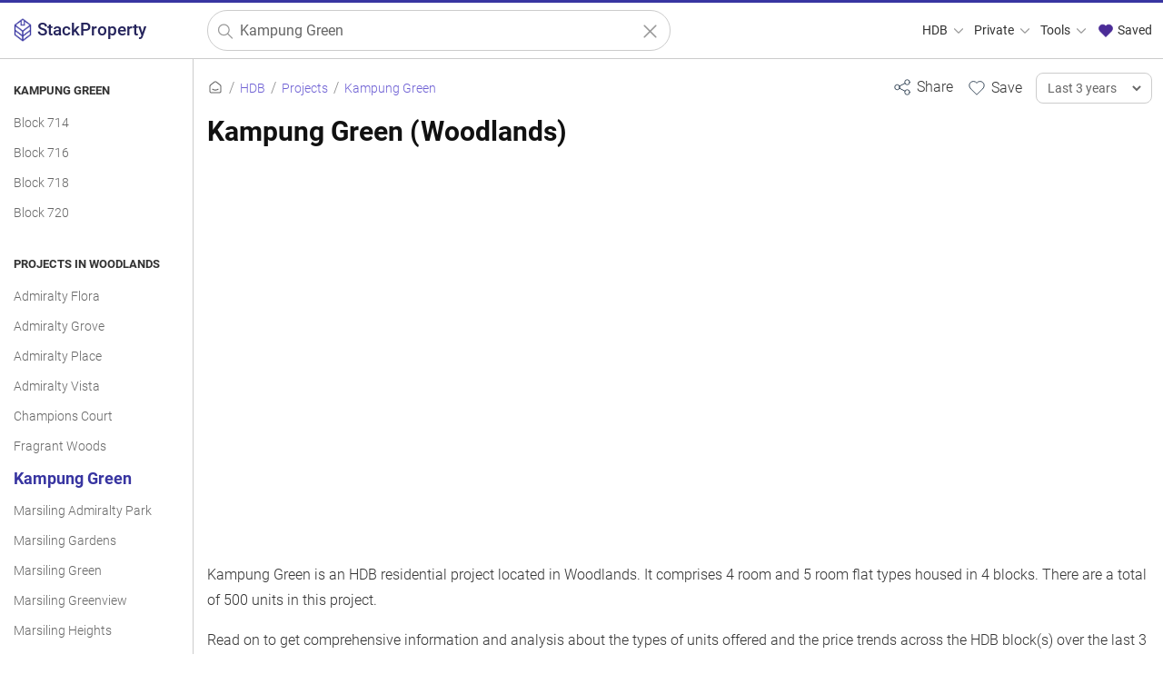

--- FILE ---
content_type: text/html; charset=UTF-8
request_url: https://stackproperty.sg/hdb/projects/kampung-green
body_size: 13278
content:
<!DOCTYPE html>
<html lang=en>
<head>
<meta name=impact-site-verification value=c8aa775c-02c5-495a-a084-72376c4e4f2f />
<meta charset=UTF-8>
<meta http-equiv=X-UA-Compatible content="IE=edge">
<meta name=apple-mobile-web-app-capable content=yes>
<meta name=apple-mobile-web-app-status-bar-style content=black-translucent>
<link rel=apple-touch-startup-image sizes=512x512 href="/img/xlogo512.png.pagespeed.ic.K7uWFHKRFi.webp">
<link rel=apple-touch-startup-image sizes=256x256 href="/img/xlogo256.png.pagespeed.ic.1x4ctYbZkO.webp">
<link rel=apple-touch-icon sizes=512x512 href="/img/xlogo512.png.pagespeed.ic.K7uWFHKRFi.webp">
<link rel=apple-touch-icon sizes=256x256 href="/img/xlogo256.png.pagespeed.ic.1x4ctYbZkO.webp">
<link rel=manifest href="/manifest.json">
<meta name=theme-color content="#3835a1">
<meta name=viewport content="width=device-width, initial-scale=1, user-scalable=1 , viewport-fit=auto">
<meta name=robots content="follow, index">
<meta name=keywords content="Kampung Green price,Kampung Green sales,Kampung Green transaction,kampung green price singapore"/>
<meta name=twitter:card content=summary>
<meta name=twitter:site content="@stackpropertysg">
<meta name=description content="Kampung Green comprises 4 room and 5 room HDB units and is located in Woodlands. Learn more about its recent HDB price and sales trend."/>
<link rel=canonical href="https://stackproperty.sg/hdb/projects/kampung-green"/>
<meta name=twitter:url content="https://stackproperty.sg/hdb/projects/kampung-green">
<meta name=twitter:title content="Kampung Green @ Woodlands">
<meta property=og:title content="Kampung Green @ Woodlands"/>
<meta name=twitter:description content="Kampung Green comprises 4 room and 5 room HDB units and is located in Woodlands. Learn more about its recent HDB price and sales trend.">
<meta property=og:description content="Kampung Green comprises 4 room and 5 room HDB units and is located in Woodlands. Learn more about its recent HDB price and sales trend."/>
<meta property=og:image content="https://stackproperty.sg/c-assets/hdb/projects/kampung-green"/>
<link rel=image_src href="https://stackproperty.sg/c-assets/hdb/projects/kampung-green">
<meta name=twitter:image content="https://stackproperty.sg/c-assets/hdb/projects/kampung-green">
<meta property=og:image:width content=1200>
<meta property=og:image:height content=630>
<meta property=og:type content=website />
<meta property=og:url content="https://stackproperty.sg/hdb/projects/kampung-green"/>
<meta property=og:site_name content=StackProperty />
<link rel=icon href="https://stackproperty.sg/img/xsp-favicon.png.pagespeed.ic.xk9bAVGfkr.webp"/>
<link rel=stylesheet type="text/css" href="/static/css/bundle.min-20250322.1742601239"/>
<script type="text/javascript" src="https://stackproperty.sg/js/bundle.js"></script>
<title>Kampung Green @ Woodlands</title>
<script>const line_colours=['#3835a1','#a05195','#ff7c43','#2f4b7c','#d45087','#ffa600','#665191','#f95d6a'];const line_bg_colours=['#3835a1','#a05195','#ff7c43','#2f4b7c','#d45087','#ffa600','#665191','#f95d6a'];const price_chart_colours=['#3835a1','#a05195','#ff7c43','#2f4b7c','#d45087','#ffa600','#665191','#f95d6a'];var is_page_home=false;</script><script src='https://js.hcaptcha.com/1/api.js' async defer></script>
</head>
<body><noscript><meta HTTP-EQUIV="refresh" content="0;url='https://stackproperty.sg/hdb/projects/kampung-green?PageSpeed=noscript'" /><style><!--table,div,span,font,p{display:none} --></style><div style="display:block">Please click <a href="https://stackproperty.sg/hdb/projects/kampung-green?PageSpeed=noscript">here</a> if you are not redirected within a few seconds.</div></noscript>
<!-- Google tag (gtag.js) -->
<script async src="https://www.googletagmanager.com/gtag/js?id=G-H06TD8J3QJ"></script>
<script>window.dataLayer=window.dataLayer||[];function gtag(){dataLayer.push(arguments);}gtag('js',new Date());gtag('config','G-H06TD8J3QJ');gtag('config','AW-11324585106');</script>
<div class=wloading>
<div class=loader></div>
</div>
<div class=mask></div>
<div class=page-con>
<div class=nav>
<div class="container-fluid max-1400">
<div class=row>
<div class="col-1 col-sm-2 col-md-3 col-lg-3 col-xl-2 logo-con">
<a href="https://stackproperty.sg" class=logo>
<img src="/img/xsp-logo.png.pagespeed.ic.dZM3VcjxDz.webp" alt="StackProperty logo" title=StackProperty />
<span>StackProperty</span>
</a>
</div>
<div class="col-10 col-sm-9 col-md-4 col-lg-4 col-xl-5 search-con">
<form action="https://stackproperty.sg/hdb/resale/search" class=s-form>
<img alt="StackProperty logo" class=pwa-logo src="/img/xfavicon.png.pagespeed.ic.dZM3VcjxDz.webp" title=StackProperty />
<svg xmlns="http://www.w3.org/2000/svg" class="icon-search out-left" width=100 height=100 viewBox="0 0 24 24" stroke-width=1.5 stroke="#999999" fill=none stroke-linecap=round stroke-linejoin=round>
<path stroke=none d="M0 0h24v24H0z" fill=none />
<circle cx=10 cy=10 r=7 />
<line x1=21 y1=21 x2=15 y2=15 />
</svg>
<input type=text class=resale-searchbar placeholder="Search for properties" name=q id=q value="Kampung Green"/>
<input type=hidden name=sn id=sn value=""/>
<input type=hidden name=rp id=rp value=""/>
<input type=hidden name=tn id=tn value=""/>
<input type=hidden name=ft id=ft value=""/>
<input type=hidden name=bk id=bk value=""/>
<a aria-label="Clear search" href="javascript:;" class="icon-clear ">
<svg xmlns="http://www.w3.org/2000/svg" width=100 height=100 fill=none viewBox="0 0 24 24" stroke="#999999" stroke-width=1.5>
<path stroke-linecap=round stroke-linejoin=round d="M6 18L18 6M6 6l12 12"/>
</svg>
</a>
</form>
</div>
<div class="col-1 col-sm-1 col-md-5 col-lg-5 col-xl-5 menu-con">
<ul class=desktop-nav>
<li>
<a id=menu-hdb href="javascript:;">HDB
<svg xmlns="http://www.w3.org/2000/svg" class="icon icon-tabler icon-tabler-chevron-down" width=18 height=18 viewBox="0 0 24 24" stroke-width=1.5 stroke="#999999" fill=none stroke-linecap=round stroke-linejoin=round>
<path stroke=none d="M0 0h24v24H0z" fill=none />
<polyline points="6 9 12 15 18 9"/>
</svg>
</a>
</li>
<li>
<a id=menu-private href="javascript:;">Private
<svg xmlns="http://www.w3.org/2000/svg" class="icon icon-tabler icon-tabler-chevron-down" width=18 height=18 viewBox="0 0 24 24" stroke-width=1.5 stroke="#999999" fill=none stroke-linecap=round stroke-linejoin=round>
<path stroke=none d="M0 0h24v24H0z" fill=none />
<polyline points="6 9 12 15 18 9"/>
</svg>
</a>
</li>
<li>
<a id=menu-tools href="javascript:;">Tools
<svg xmlns="http://www.w3.org/2000/svg" class="icon icon-tabler icon-tabler-chevron-down" width=18 height=18 viewBox="0 0 24 24" stroke-width=1.5 stroke="#999999" fill=none stroke-linecap=round stroke-linejoin=round>
<path stroke=none d="M0 0h24v24H0z" fill=none />
<polyline points="6 9 12 15 18 9"/>
</svg>
</a>
</li>
<li>
<a id=menu-saved href="javascript:;" onclick="open_saved_list();">
<svg style="margin-top:-3px;" xmlns="http://www.w3.org/2000/svg" class="icon icon-tabler icon-tabler-heart" width=20 height=20 viewBox="0 0 24 24" stroke-width=1 stroke="#4b2c97" fill="#4b2c97" stroke-linecap=round stroke-linejoin=round>
<path stroke=none d="M0 0h24v24H0z" fill=none />
<path d="M19.5 13.572l-7.5 7.428l-7.5 -7.428m0 0a5 5 0 1 1 7.5 -6.566a5 5 0 1 1 7.5 6.572"/>
</svg>
Saved
</a>
</li>
</ul>
</div>
</div>
</div>
<div class=desktop-menu id=menu-hdb-container>
<div class="menu-col quart" style="border-right: 1px solid #eeeeee;">
<div class=header>
<div class=svgwrap>
<svg xmlns="http://www.w3.org/2000/svg" class="icon icon-tabler icon-tabler-menu-2" width=26 height=26 viewBox="0 0 24 24" stroke-width=1.0 stroke="#685bc7" fill=none stroke-linecap=round stroke-linejoin=round><path stroke=none d="M0 0h24v24H0z" fill=none /><line x1=4 y1=6 x2=20 y2=6 /><line x1=4 y1=12 x2=20 y2=12 /><line x1=4 y1=18 x2=20 y2=18 /></svg> </div>
<div class=labelwrap>
<div class=label>Browse HDB</div>
</div>
</div>
<a class=menu-item href="/hdb/resale/search">All Resale Records</a><a class=menu-item href="/hdb/rental/search">All Rental Records</a><a class=menu-item href="/hdb/resale/search-history">Historical Resale Records</a> </div>
<div class="menu-col quart" style="border-right: 1px solid #eeeeee;">
<div class=header>
<div class=svgwrap>
<svg xmlns="http://www.w3.org/2000/svg" class="icon icon-tabler icon-tabler-building-estate" width=26 height=26 viewBox="0 0 24 24" stroke-width=1.5 stroke="#333333" fill=none stroke-linecap=round stroke-linejoin=round><path stroke=none d="M0 0h24v24H0z" fill=none /><path d="M3 21h18"/><path d="M19 21v-4"/><path d="M19 17a2 2 0 0 0 2 -2v-2a2 2 0 1 0 -4 0v2a2 2 0 0 0 2 2z"/><path d="M14 21v-14a3 3 0 0 0 -3 -3h-4a3 3 0 0 0 -3 3v14"/><path d="M9 17v4"/><path d="M8 13h2"/><path d="M8 9h2"/></svg> </div>
<div class=labelwrap>
<div class=label>Top HDB Projects</div>
</div>
</div>
<a class=menu-item href="/hdb/projects/eastcreek-@-canberra">Eastcreek @ Canberra</a><a class=menu-item href="/hdb/projects/tampines-greenweave">Tampines Greenweave</a><a class=menu-item href="/hdb/projects/fernvale-woods">Fernvale Woods</a><a class=menu-item href="/hdb/projects/tampines-greenridges">Tampines Greenridges</a><a class=menu-item href="/hdb/projects/tampines-greenview">Tampines Greenview</a><a class=menu-item href="/hdb/projects/west-edge-@-bukit-batok">West Edge @ Bukit Batok</a> <a class=menu-item href="/hdb/projects">View All Projects <svg xmlns="http://www.w3.org/2000/svg" class="icon icon-tabler icon-tabler-arrow-right" width=26 height=26 viewBox="0 0 24 24" stroke-width=1.5 stroke="#6e60d4" fill=none stroke-linecap=round stroke-linejoin=round><path stroke=none d="M0 0h24v24H0z" fill=none /><line x1=5 y1=12 x2=19 y2=12 /><line x1=13 y1=18 x2=19 y2=12 /><line x1=13 y1=6 x2=19 y2=12 /></svg> </a>
</div>
<div class="menu-col quart" style="border-right: 1px solid #eeeeee;">
<div class=header>
<div class=svgwrap>
<svg xmlns="http://www.w3.org/2000/svg" class="icon icon-tabler icon-tabler-map-pins" width=26 height=26 viewBox="0 0 24 24" stroke-width=1.0 stroke="#685bc7" fill=none stroke-linecap=round stroke-linejoin=round><path stroke=none d="M0 0h24v24H0z" fill=none /><path d="M10.828 9.828a4 4 0 1 0 -5.656 0l2.828 2.829l2.828 -2.829z"/><line x1=8 y1=7 x2=8 y2=7.01 /><path d="M18.828 17.828a4 4 0 1 0 -5.656 0l2.828 2.829l2.828 -2.829z"/><line x1=16 y1=15 x2=16 y2=15.01 /></svg> </div>
<div class=labelwrap>
<div class=label>Popular Towns</div>
</div>
</div>
<a class=menu-item href="/hdb/towns/tampines">Tampines</a><a class=menu-item href="/hdb/towns/sengkang">Sengkang</a><a class=menu-item href="/hdb/towns/woodlands">Woodlands</a><a class=menu-item href="/hdb/towns/yishun">Yishun</a><a class=menu-item href="/hdb/towns/jurong-west">Jurong West</a><a class=menu-item href="/hdb/towns/punggol">Punggol</a> <a class=menu-item href="/hdb/towns">View All Towns <svg xmlns="http://www.w3.org/2000/svg" class="icon icon-tabler icon-tabler-arrow-right" width=26 height=26 viewBox="0 0 24 24" stroke-width=1.5 stroke="#6e60d4" fill=none stroke-linecap=round stroke-linejoin=round><path stroke=none d="M0 0h24v24H0z" fill=none /><line x1=5 y1=12 x2=19 y2=12 /><line x1=13 y1=18 x2=19 y2=12 /><line x1=13 y1=6 x2=19 y2=12 /></svg> </a>
</div>
<div class="menu-col quart">
<div class=header>
<div class=svgwrap>
<svg xmlns="http://www.w3.org/2000/svg" class="icon icon-tabler icon-tabler-building-community" width=26 height=26 viewBox="0 0 24 24" stroke-width=1.0 stroke="#685bc7" fill=none stroke-linecap=round stroke-linejoin=round><path stroke=none d="M0 0h24v24H0z" fill=none /><path d="M8 9l5 5v7h-5v-4m0 4h-5v-7l5 -5m1 1v-6a1 1 0 0 1 1 -1h10a1 1 0 0 1 1 1v17h-8"/><line x1=13 y1=7 x2=13 y2=7.01 /><line x1=17 y1=7 x2=17 y2=7.01 /><line x1=17 y1=11 x2=17 y2=11.01 /><line x1=17 y1=15 x2=17 y2=15.01 /></svg> </div>
<div class=labelwrap>
<div class=label>HDB Flat Types</div>
</div>
</div>
<a class=menu-item href="/hdb/resale/search?ft=1 Room">1 Room</a><a class=menu-item href="/hdb/resale/search?ft=2 Room">2 Room</a><a class=menu-item href="/hdb/resale/search?ft=3 Room">3 Room</a><a class=menu-item href="/hdb/resale/search?ft=4 Room">4 Room</a><a class=menu-item href="/hdb/resale/search?ft=5 Room">5 Room</a><a class=menu-item href="/hdb/resale/search?ft=Executive">Executive</a><a class=menu-item href="/hdb/resale/search?ft=Multi-generation">Multi-generation</a> </div>
</div>
<div class=desktop-menu id=menu-private-container>
<div class="menu-col quart" style="border-right: 1px solid #eeeeee;">
<div class=header>
<div class=svgwrap>
<svg xmlns="http://www.w3.org/2000/svg" class="icon icon-tabler icon-tabler-menu-2" width=26 height=26 viewBox="0 0 24 24" stroke-width=1.0 stroke="#685bc7" fill=none stroke-linecap=round stroke-linejoin=round><path stroke=none d="M0 0h24v24H0z" fill=none /><line x1=4 y1=6 x2=20 y2=6 /><line x1=4 y1=12 x2=20 y2=12 /><line x1=4 y1=18 x2=20 y2=18 /></svg> </div>
<div class=labelwrap>
<div class=label>Browse Private</div>
</div>
</div>
<a class=menu-item href="/private/resale/search">All Sales Records</a><a class=menu-item href="/private/rental/search">All Rental Records</a> </div>
<div class="menu-col quart" style="border-right: 1px solid #eeeeee;">
<div class=header>
<div class=svgwrap>
<svg xmlns="http://www.w3.org/2000/svg" class="icon icon-tabler icon-tabler-building-skyscraper" width=26 height=26 viewBox="0 0 24 24" stroke-width=1 stroke="#685bc7" fill=none stroke-linecap=round stroke-linejoin=round><path stroke=none d="M0 0h24v24H0z" fill=none /><line x1=3 y1=21 x2=21 y2=21 /><path d="M5 21v-14l8 -4v18"/><path d="M19 21v-10l-6 -4"/><line x1=9 y1=9 x2=9 y2=9.01 /><line x1=9 y1=12 x2=9 y2=12.01 /><line x1=9 y1=15 x2=9 y2=15.01 /><line x1=9 y1=18 x2=9 y2=18.01 /></svg> </div>
<div class=labelwrap>
<div class=label>Top Projects</div>
</div>
</div>
<a class=menu-item href="/private/projects/the-sen">The Sen</a><a class=menu-item href="/private/projects/the-continuum">The Continuum</a><a class=menu-item href="/private/projects/otto-place">Otto Place</a><a class=menu-item href="/private/projects/bloomsbury-residences">Bloomsbury Residences</a><a class=menu-item href="/private/projects/rivercove-residences">Rivercove Residences</a> <a class=menu-item href="/private/projects">View All Projects <svg xmlns="http://www.w3.org/2000/svg" class="icon icon-tabler icon-tabler-arrow-right" width=26 height=26 viewBox="0 0 24 24" stroke-width=1.5 stroke="#6e60d4" fill=none stroke-linecap=round stroke-linejoin=round><path stroke=none d="M0 0h24v24H0z" fill=none /><line x1=5 y1=12 x2=19 y2=12 /><line x1=13 y1=18 x2=19 y2=12 /><line x1=13 y1=6 x2=19 y2=12 /></svg> </a>
</div>
<div class="menu-col quart" style="border-right: 1px solid #eeeeee;">
<div class=header>
<div class=svgwrap>
<svg xmlns="http://www.w3.org/2000/svg" class="icon icon-tabler icon-tabler-building-community" width=26 height=26 viewBox="0 0 24 24" stroke-width=1.0 stroke="#685bc7" fill=none stroke-linecap=round stroke-linejoin=round><path stroke=none d="M0 0h24v24H0z" fill=none /><path d="M8 9l5 5v7h-5v-4m0 4h-5v-7l5 -5m1 1v-6a1 1 0 0 1 1 -1h10a1 1 0 0 1 1 1v17h-8"/><line x1=13 y1=7 x2=13 y2=7.01 /><line x1=17 y1=7 x2=17 y2=7.01 /><line x1=17 y1=11 x2=17 y2=11.01 /><line x1=17 y1=15 x2=17 y2=15.01 /></svg> </div>
<div class=labelwrap>
<div class=label>Property Types</div>
</div>
</div>
<a class=menu-item href="/private/apartment">Apartment</a><a class=menu-item href="/private/condominium">Condominium</a><a class=menu-item href="/private/detached">Detached</a><a class=menu-item href="/private/executive-condominium">Executive Condominium</a><a class=menu-item href="/private/semi_detached">Semi-detached</a><a class=menu-item href="/private/terrace">Terrace</a> </div>
<div class="menu-col quart">
<div class=header>
<div class=svgwrap>
<svg xmlns="http://www.w3.org/2000/svg" class="icon icon-tabler icon-tabler-clock" width=26 height=26 viewBox="0 0 24 24" stroke-width=1 stroke="#685bc7" fill=none stroke-linecap=round stroke-linejoin=round><path stroke=none d="M0 0h24v24H0z" fill=none /><circle cx=12 cy=12 r=9 /><polyline points="12 7 12 12 15 15"/></svg> </div>
<div class=labelwrap>
<div class=label>Property Tenures</div>
</div>
</div>
<a class=menu-item href="/private/tenures/freehold">Freehold</a><a class=menu-item href="/private/tenures/99-years">99 years</a><a class=menu-item href="/private/tenures/999-years">999 years</a><a class=menu-item href="/private/tenures/9999-years">9999 years</a><a class=menu-item href="/private/tenures/999999-years">999999 years</a> </div>
</div>
<div class=desktop-menu id=menu-tools-container>
<div class=menu-col style="border-right: 1px solid #eeeeee;">
<div class=header>
<div class=svgwrap>
<svg xmlns="http://www.w3.org/2000/svg" class="icon icon-tabler icon-tabler-apps" width=26 height=26 viewBox="0 0 24 24" stroke-width=1.0 stroke="#685bc7" fill=none stroke-linecap=round stroke-linejoin=round><path stroke=none d="M0 0h24v24H0z" fill=none /><rect x=4 y=4 width=6 height=6 rx=1 /><rect x=4 y=14 width=6 height=6 rx=1 /><rect x=14 y=14 width=6 height=6 rx=1 /><line x1=14 y1=7 x2=20 y2=7 /><line x1=17 y1=4 x2=17 y2=10 /></svg> </div>
<div class=labelwrap>
<div class=label>Tools & Resources</div>
</div>
</div>
<a class=menu-item href="/agents">Agent Search</a><a class=menu-item href="/power">Power Search</a><a class=menu-item href="/blog/">Blog</a><a class=menu-item href="/parking-rates/">Check Parking Rates</a> </div>
<div class=menu-col style="border-right: 1px solid #eeeeee;">
<div class=header>
<div class=svgwrap>
<svg xmlns="http://www.w3.org/2000/svg" class="icon icon-tabler icon-tabler-calculator" width=26 height=26 viewBox="0 0 24 24" stroke-width=1 stroke="#685bc7" fill=none stroke-linecap=round stroke-linejoin=round><path stroke=none d="M0 0h24v24H0z" fill=none /><path d="M4 3m0 2a2 2 0 0 1 2 -2h12a2 2 0 0 1 2 2v14a2 2 0 0 1 -2 2h-12a2 2 0 0 1 -2 -2z"/><path d="M8 7m0 1a1 1 0 0 1 1 -1h6a1 1 0 0 1 1 1v1a1 1 0 0 1 -1 1h-6a1 1 0 0 1 -1 -1z"/><path d="M8 14l0 .01"/><path d="M12 14l0 .01"/><path d="M16 14l0 .01"/><path d="M8 17l0 .01"/><path d="M12 17l0 .01"/><path d="M16 17l0 .01"/></svg> </div>
<div class=labelwrap>
<div class=label>Calculators</div>
</div>
</div>
<a class=menu-item href="/loan-calculator">Mortgage Calculator</a><a class=menu-item href="/seller-stamp-duty-calculator">Seller Stamp Duty Calculator</a> </div>
<div class=menu-col>
<div class=header>
<div class=svgwrap>
<svg xmlns="http://www.w3.org/2000/svg" class="icon icon-tabler icon-tabler-browser-plus" width=26 height=26 viewBox="0 0 24 24" stroke-width=1 stroke="#685bc7" fill=none stroke-linecap=round stroke-linejoin=round><path stroke=none d="M0 0h24v24H0z" fill=none /><path d="M4 4m0 1a1 1 0 0 1 1 -1h14a1 1 0 0 1 1 1v14a1 1 0 0 1 -1 1h-14a1 1 0 0 1 -1 -1z"/><path d="M4 8h16"/><path d="M8 4v4"/><path d="M10 14h4"/><path d="M12 12v4"/></svg> </div>
<div class=labelwrap>
<div class=label>Web Widgets</div>
</div>
</div>
<a class=menu-item href="/widgets">HDB Resale Widgets</a><a class=menu-item href="/widgets?widget_type=hdb_rental">HDB Rental Widgets</a><a class=menu-item href="/widgets?widget_type=private_resale">Widgets for Private Property Sale</a><a class=menu-item href="/widgets?widget_type=private_rental">Widgets for Private Property Rental</a> </div>
</div>
</div>
<div class=burger-menu>
<a aria-label="Close main menu" href="javascript:;" class=close-b-menu>
<svg xmlns="http://www.w3.org/2000/svg" width=100 height=100 fill=none viewBox="0 0 24 24" stroke="#ffffff" stroke-width=1.5>
<path stroke-linecap=round stroke-linejoin=round d="M6 18L18 6M6 6l12 12"/>
</svg>
</a>
<a class="b-menu-hdb b-menu open" href="javascript:;">HDB
<svg xmlns="http://www.w3.org/2000/svg" class="icon icon-tabler icon-tabler-chevron-down" width=18 height=18 viewBox="0 0 24 24" stroke-width=1.5 stroke="#685bc7" fill=none stroke-linecap=round stroke-linejoin=round>
<path stroke=none d="M0 0h24v24H0z" fill=none />
<polyline points="6 9 12 15 18 9"/>
</svg>
</a>
<div class="b-menu-hdb-container b-menu-container b-menu-container-out">
<div class=menu-col>
<div class=header>
<div class=svgwrap>
<svg xmlns="http://www.w3.org/2000/svg" class="icon icon-tabler icon-tabler-menu-2" width=26 height=26 viewBox="0 0 24 24" stroke-width=1.0 stroke="#685bc7" fill=none stroke-linecap=round stroke-linejoin=round><path stroke=none d="M0 0h24v24H0z" fill=none /><line x1=4 y1=6 x2=20 y2=6 /><line x1=4 y1=12 x2=20 y2=12 /><line x1=4 y1=18 x2=20 y2=18 /></svg> </div>
<div class=labelwrap>
<div class=label>Browse HDB</div>
</div>
</div>
<a class=menu-item href="/hdb/resale/search">All Resale Records</a><a class=menu-item href="/hdb/rental/search">All Rental Records</a><a class=menu-item href="/hdb/resale/search-history">Historical Resale Records</a> </div>
<div class=menu-col>
<div class=header>
<div class=svgwrap>
<svg xmlns="http://www.w3.org/2000/svg" class="icon icon-tabler icon-tabler-building-estate" width=26 height=26 viewBox="0 0 24 24" stroke-width=1.5 stroke="#333333" fill=none stroke-linecap=round stroke-linejoin=round><path stroke=none d="M0 0h24v24H0z" fill=none /><path d="M3 21h18"/><path d="M19 21v-4"/><path d="M19 17a2 2 0 0 0 2 -2v-2a2 2 0 1 0 -4 0v2a2 2 0 0 0 2 2z"/><path d="M14 21v-14a3 3 0 0 0 -3 -3h-4a3 3 0 0 0 -3 3v14"/><path d="M9 17v4"/><path d="M8 13h2"/><path d="M8 9h2"/></svg> </div>
<div class=labelwrap>
<div class=label>Top HDB Projects</div>
</div>
</div>
<a class=menu-item href="/hdb/projects/eastcreek-@-canberra">Eastcreek @ Canberra</a><a class=menu-item href="/hdb/projects/tampines-greenweave">Tampines Greenweave</a><a class=menu-item href="/hdb/projects/fernvale-woods">Fernvale Woods</a><a class=menu-item href="/hdb/projects/tampines-greenridges">Tampines Greenridges</a><a class=menu-item href="/hdb/projects/tampines-greenview">Tampines Greenview</a><a class=menu-item href="/hdb/projects/west-edge-@-bukit-batok">West Edge @ Bukit Batok</a> <a class=menu-item href="/hdb/projects">View All Projects <svg xmlns="http://www.w3.org/2000/svg" class="icon icon-tabler icon-tabler-arrow-right" width=26 height=26 viewBox="0 0 24 24" stroke-width=1.5 stroke="#6e60d4" fill=none stroke-linecap=round stroke-linejoin=round><path stroke=none d="M0 0h24v24H0z" fill=none /><line x1=5 y1=12 x2=19 y2=12 /><line x1=13 y1=18 x2=19 y2=12 /><line x1=13 y1=6 x2=19 y2=12 /></svg> </a>
</div>
<div class=menu-col>
<div class=header>
<div class=svgwrap>
<svg xmlns="http://www.w3.org/2000/svg" class="icon icon-tabler icon-tabler-map-pins" width=26 height=26 viewBox="0 0 24 24" stroke-width=1.0 stroke="#685bc7" fill=none stroke-linecap=round stroke-linejoin=round><path stroke=none d="M0 0h24v24H0z" fill=none /><path d="M10.828 9.828a4 4 0 1 0 -5.656 0l2.828 2.829l2.828 -2.829z"/><line x1=8 y1=7 x2=8 y2=7.01 /><path d="M18.828 17.828a4 4 0 1 0 -5.656 0l2.828 2.829l2.828 -2.829z"/><line x1=16 y1=15 x2=16 y2=15.01 /></svg> </div>
<div class=labelwrap>
<div class=label>Popular Towns</div>
</div>
</div>
<a class=menu-item href="/hdb/towns/tampines">Tampines</a><a class=menu-item href="/hdb/towns/sengkang">Sengkang</a><a class=menu-item href="/hdb/towns/woodlands">Woodlands</a><a class=menu-item href="/hdb/towns/yishun">Yishun</a><a class=menu-item href="/hdb/towns/jurong-west">Jurong West</a><a class=menu-item href="/hdb/towns/punggol">Punggol</a> <a class=menu-item href="/hdb/towns">View All Towns <svg xmlns="http://www.w3.org/2000/svg" class="icon icon-tabler icon-tabler-arrow-right" width=26 height=26 viewBox="0 0 24 24" stroke-width=1.5 stroke="#6e60d4" fill=none stroke-linecap=round stroke-linejoin=round><path stroke=none d="M0 0h24v24H0z" fill=none /><line x1=5 y1=12 x2=19 y2=12 /><line x1=13 y1=18 x2=19 y2=12 /><line x1=13 y1=6 x2=19 y2=12 /></svg> </a>
</div>
<div class=menu-col>
<div class=header>
<div class=svgwrap>
<svg xmlns="http://www.w3.org/2000/svg" class="icon icon-tabler icon-tabler-building-community" width=26 height=26 viewBox="0 0 24 24" stroke-width=1.0 stroke="#685bc7" fill=none stroke-linecap=round stroke-linejoin=round><path stroke=none d="M0 0h24v24H0z" fill=none /><path d="M8 9l5 5v7h-5v-4m0 4h-5v-7l5 -5m1 1v-6a1 1 0 0 1 1 -1h10a1 1 0 0 1 1 1v17h-8"/><line x1=13 y1=7 x2=13 y2=7.01 /><line x1=17 y1=7 x2=17 y2=7.01 /><line x1=17 y1=11 x2=17 y2=11.01 /><line x1=17 y1=15 x2=17 y2=15.01 /></svg> </div>
<div class=labelwrap>
<div class=label>HDB Flat Types</div>
</div>
</div>
<a class=menu-item href="/hdb/resale/search?ft=1 Room">1 Room</a><a class=menu-item href="/hdb/resale/search?ft=2 Room">2 Room</a><a class=menu-item href="/hdb/resale/search?ft=3 Room">3 Room</a><a class=menu-item href="/hdb/resale/search?ft=4 Room">4 Room</a><a class=menu-item href="/hdb/resale/search?ft=5 Room">5 Room</a><a class=menu-item href="/hdb/resale/search?ft=Executive">Executive</a><a class=menu-item href="/hdb/resale/search?ft=Multi-generation">Multi-generation</a> </div>
</div>
<a class="b-menu-private b-menu " href="javascript:;">Private
<svg xmlns="http://www.w3.org/2000/svg" class="icon icon-tabler icon-tabler-chevron-down" width=18 height=18 viewBox="0 0 24 24" stroke-width=1.5 stroke="#685bc7" fill=none stroke-linecap=round stroke-linejoin=round>
<path stroke=none d="M0 0h24v24H0z" fill=none />
<polyline points="6 9 12 15 18 9"/>
</svg>
</a>
<div class="b-menu-private-container b-menu-container ">
<div class=menu-col>
<div class=header>
<div class=svgwrap>
<svg xmlns="http://www.w3.org/2000/svg" class="icon icon-tabler icon-tabler-menu-2" width=26 height=26 viewBox="0 0 24 24" stroke-width=1.0 stroke="#685bc7" fill=none stroke-linecap=round stroke-linejoin=round><path stroke=none d="M0 0h24v24H0z" fill=none /><line x1=4 y1=6 x2=20 y2=6 /><line x1=4 y1=12 x2=20 y2=12 /><line x1=4 y1=18 x2=20 y2=18 /></svg> </div>
<div class=labelwrap>
<div class=label>Browse Private</div>
</div>
</div>
<a class=menu-item href="/private/resale/search">All Sales Records</a><a class=menu-item href="/private/rental/search">All Rental Records</a> </div>
<div class=menu-col>
<div class=header>
<div class=svgwrap>
<svg xmlns="http://www.w3.org/2000/svg" class="icon icon-tabler icon-tabler-building-skyscraper" width=26 height=26 viewBox="0 0 24 24" stroke-width=1 stroke="#685bc7" fill=none stroke-linecap=round stroke-linejoin=round><path stroke=none d="M0 0h24v24H0z" fill=none /><line x1=3 y1=21 x2=21 y2=21 /><path d="M5 21v-14l8 -4v18"/><path d="M19 21v-10l-6 -4"/><line x1=9 y1=9 x2=9 y2=9.01 /><line x1=9 y1=12 x2=9 y2=12.01 /><line x1=9 y1=15 x2=9 y2=15.01 /><line x1=9 y1=18 x2=9 y2=18.01 /></svg> </div>
<div class=labelwrap>
<div class=label>Top Projects</div>
</div>
</div>
<a class=menu-item href="/private/projects/the-sen">The Sen</a><a class=menu-item href="/private/projects/the-continuum">The Continuum</a><a class=menu-item href="/private/projects/otto-place">Otto Place</a><a class=menu-item href="/private/projects/bloomsbury-residences">Bloomsbury Residences</a><a class=menu-item href="/private/projects/rivercove-residences">Rivercove Residences</a> <a class=menu-item href="/private/projects">View All Projects <svg xmlns="http://www.w3.org/2000/svg" class="icon icon-tabler icon-tabler-arrow-right" width=26 height=26 viewBox="0 0 24 24" stroke-width=1.5 stroke="#6e60d4" fill=none stroke-linecap=round stroke-linejoin=round><path stroke=none d="M0 0h24v24H0z" fill=none /><line x1=5 y1=12 x2=19 y2=12 /><line x1=13 y1=18 x2=19 y2=12 /><line x1=13 y1=6 x2=19 y2=12 /></svg> </a>
</div>
<div class=menu-col>
<div class=header>
<div class=svgwrap>
<svg xmlns="http://www.w3.org/2000/svg" class="icon icon-tabler icon-tabler-building-community" width=26 height=26 viewBox="0 0 24 24" stroke-width=1.0 stroke="#685bc7" fill=none stroke-linecap=round stroke-linejoin=round><path stroke=none d="M0 0h24v24H0z" fill=none /><path d="M8 9l5 5v7h-5v-4m0 4h-5v-7l5 -5m1 1v-6a1 1 0 0 1 1 -1h10a1 1 0 0 1 1 1v17h-8"/><line x1=13 y1=7 x2=13 y2=7.01 /><line x1=17 y1=7 x2=17 y2=7.01 /><line x1=17 y1=11 x2=17 y2=11.01 /><line x1=17 y1=15 x2=17 y2=15.01 /></svg> </div>
<div class=labelwrap>
<div class=label>Property Types</div>
</div>
</div>
<a class=menu-item href="/private/apartment">Apartment</a><a class=menu-item href="/private/condominium">Condominium</a><a class=menu-item href="/private/detached">Detached</a><a class=menu-item href="/private/executive-condominium">Executive Condominium</a><a class=menu-item href="/private/semi_detached">Semi-detached</a><a class=menu-item href="/private/terrace">Terrace</a> </div>
<div class=menu-col>
<div class=header>
<div class=svgwrap>
<svg xmlns="http://www.w3.org/2000/svg" class="icon icon-tabler icon-tabler-clock" width=26 height=26 viewBox="0 0 24 24" stroke-width=1 stroke="#685bc7" fill=none stroke-linecap=round stroke-linejoin=round><path stroke=none d="M0 0h24v24H0z" fill=none /><circle cx=12 cy=12 r=9 /><polyline points="12 7 12 12 15 15"/></svg> </div>
<div class=labelwrap>
<div class=label>Property Tenures</div>
</div>
</div>
<a class=menu-item href="/private/tenures/freehold">Freehold</a><a class=menu-item href="/private/tenures/99-years">99 years</a><a class=menu-item href="/private/tenures/999-years">999 years</a><a class=menu-item href="/private/tenures/9999-years">9999 years</a><a class=menu-item href="/private/tenures/999999-years">999999 years</a> </div>
</div>
<a class="b-menu-tools b-menu " href="javascript:;">Tools
<svg xmlns="http://www.w3.org/2000/svg" class="icon icon-tabler icon-tabler-chevron-down" width=18 height=18 viewBox="0 0 24 24" stroke-width=1.5 stroke="#685bc7" fill=none stroke-linecap=round stroke-linejoin=round>
<path stroke=none d="M0 0h24v24H0z" fill=none />
<polyline points="6 9 12 15 18 9"/>
</svg>
</a>
<div class="b-menu-tools-container b-menu-container ">
<div class=menu-col>
<div class=header>
<div class=svgwrap>
<svg xmlns="http://www.w3.org/2000/svg" class="icon icon-tabler icon-tabler-apps" width=26 height=26 viewBox="0 0 24 24" stroke-width=1.0 stroke="#685bc7" fill=none stroke-linecap=round stroke-linejoin=round><path stroke=none d="M0 0h24v24H0z" fill=none /><rect x=4 y=4 width=6 height=6 rx=1 /><rect x=4 y=14 width=6 height=6 rx=1 /><rect x=14 y=14 width=6 height=6 rx=1 /><line x1=14 y1=7 x2=20 y2=7 /><line x1=17 y1=4 x2=17 y2=10 /></svg> </div>
<div class=labelwrap>
<div class=label>Tools & Resources</div>
</div>
</div>
<a class=menu-item href="/agents">Agent Search</a><a class=menu-item href="/power">Power Search</a><a class=menu-item href="/blog/">Blog</a><a class=menu-item href="/parking-rates/">Check Parking Rates</a> </div>
<div class=menu-col>
<div class=header>
<div class=svgwrap>
<svg xmlns="http://www.w3.org/2000/svg" class="icon icon-tabler icon-tabler-calculator" width=26 height=26 viewBox="0 0 24 24" stroke-width=1 stroke="#685bc7" fill=none stroke-linecap=round stroke-linejoin=round><path stroke=none d="M0 0h24v24H0z" fill=none /><path d="M4 3m0 2a2 2 0 0 1 2 -2h12a2 2 0 0 1 2 2v14a2 2 0 0 1 -2 2h-12a2 2 0 0 1 -2 -2z"/><path d="M8 7m0 1a1 1 0 0 1 1 -1h6a1 1 0 0 1 1 1v1a1 1 0 0 1 -1 1h-6a1 1 0 0 1 -1 -1z"/><path d="M8 14l0 .01"/><path d="M12 14l0 .01"/><path d="M16 14l0 .01"/><path d="M8 17l0 .01"/><path d="M12 17l0 .01"/><path d="M16 17l0 .01"/></svg> </div>
<div class=labelwrap>
<div class=label>Calculators</div>
</div>
</div>
<a class=menu-item href="/loan-calculator">Mortgage Calculator</a><a class=menu-item href="/seller-stamp-duty-calculator">Seller Stamp Duty Calculator</a> </div>
<div class=menu-col>
<div class=header>
<div class=svgwrap>
<svg xmlns="http://www.w3.org/2000/svg" class="icon icon-tabler icon-tabler-browser-plus" width=26 height=26 viewBox="0 0 24 24" stroke-width=1 stroke="#685bc7" fill=none stroke-linecap=round stroke-linejoin=round><path stroke=none d="M0 0h24v24H0z" fill=none /><path d="M4 4m0 1a1 1 0 0 1 1 -1h14a1 1 0 0 1 1 1v14a1 1 0 0 1 -1 1h-14a1 1 0 0 1 -1 -1z"/><path d="M4 8h16"/><path d="M8 4v4"/><path d="M10 14h4"/><path d="M12 12v4"/></svg> </div>
<div class=labelwrap>
<div class=label>Web Widgets</div>
</div>
</div>
<a class=menu-item href="/widgets">HDB Resale Widgets</a><a class=menu-item href="/widgets?widget_type=hdb_rental">HDB Rental Widgets</a><a class=menu-item href="/widgets?widget_type=private_resale">Widgets for Private Property Sale</a><a class=menu-item href="/widgets?widget_type=private_rental">Widgets for Private Property Rental</a> </div>
</div>
<a aria-label="Terms & Conditions" class=b-menu href="/terms">Terms & Conditions
<svg xmlns="http://www.w3.org/2000/svg" class="icon icon-tabler icon-tabler-brand-pagekit" width=18 height=18 viewBox="0 0 24 24" stroke-width=1 stroke="#4b2c97" fill=none stroke-linecap=round stroke-linejoin=round>
<path stroke=none d="M0 0h24v24H0z" fill=none />
<path d="M12.077 20h-5.077v-16h11v14h-5.077"/>
</svg>
</a>
<a aria-label="Privacy Policy" class=b-menu href="/privacy">Privacy Policy
<svg xmlns="http://www.w3.org/2000/svg" class="icon icon-tabler icon-tabler-brand-pagekit" width=18 height=18 viewBox="0 0 24 24" stroke-width=1 stroke="#4b2c97" fill=none stroke-linecap=round stroke-linejoin=round>
<path stroke=none d="M0 0h24v24H0z" fill=none />
<path d="M12.077 20h-5.077v-16h11v14h-5.077"/>
</svg>
</a>
<a aria-label="Contact Us" class=b-menu href="/contact">Contact Us
<svg xmlns="http://www.w3.org/2000/svg" class="icon icon-tabler icon-tabler-mail" width=18 height=18 viewBox="0 0 24 24" stroke-width=1 stroke="#4b2c97" fill=none stroke-linecap=round stroke-linejoin=round>
<path stroke=none d="M0 0h24v24H0z" fill=none />
<path d="M3 7a2 2 0 0 1 2 -2h14a2 2 0 0 1 2 2v10a2 2 0 0 1 -2 2h-14a2 2 0 0 1 -2 -2v-10z"/>
<path d="M3 7l9 6l9 -6"/>
</svg>
</a>
</div>
<div class=clear10></div>
<script>var page_has_map=false;</script>
<div class=clear60></div>
<div class="container-fluid max-1400">
<div class=row>
<div class="col-12 col-sm-12 col-md-3 col-lg-3 col-xl-2">
<div class=filter-box>
<a aria-label="Hide filter options" href="javascript:;" class=close-filter>
<svg xmlns="http://www.w3.org/2000/svg" width=100 height=100 fill=none viewBox="0 0 24 24" stroke="#cccccc" stroke-width=1.5>
<path stroke-linecap=round stroke-linejoin=round d="M6 18L18 6M6 6l12 12"/>
</svg>
</a>
<div class=checkgroup>
<div class=header>Kampung Green</div>
<a title="View price and transactions for 714 Woodlands Dr 70" class=list-menu href="/hdb/714-woodlands-dr-70">Block 714</a><a title="View price and transactions for 716 Woodlands Dr 70" class=list-menu href="/hdb/716-woodlands-dr-70">Block 716</a><a title="View price and transactions for 718 Woodlands Ave 6" class=list-menu href="/hdb/718-woodlands-ave-6">Block 718</a><a title="View price and transactions for 720 Woodlands Ave 6" class=list-menu href="/hdb/720-woodlands-ave-6">Block 720</a> </div>
<div class=clear30></div>
<div class=checkgroup>
<div class=header>Projects in Woodlands</div>
<a title="View price and transactions for Admiralty Flora" class=list-menu href="/hdb/projects/admiralty-flora">Admiralty Flora</a><a title="View price and transactions for Admiralty Grove" class=list-menu href="/hdb/projects/admiralty-grove">Admiralty Grove</a><a title="View price and transactions for Admiralty Place" class=list-menu href="/hdb/projects/admiralty-place">Admiralty Place</a><a title="View price and transactions for Admiralty Vista" class=list-menu href="/hdb/projects/admiralty-vista">Admiralty Vista</a><a title="View price and transactions for Champions Court" class=list-menu href="/hdb/projects/champions-court">Champions Court</a><a title="View price and transactions for Fragrant Woods" class=list-menu href="/hdb/projects/fragrant-woods">Fragrant Woods</a><a title="View price and transactions for Kampung Green" class="list-menu active" href="/hdb/projects/kampung-green">Kampung Green</a><a title="View price and transactions for Marsiling Admiralty Park" class=list-menu href="/hdb/projects/marsiling-admiralty-park">Marsiling Admiralty Park</a><a title="View price and transactions for Marsiling Gardens" class=list-menu href="/hdb/projects/marsiling-gardens">Marsiling Gardens</a><a title="View price and transactions for Marsiling Green" class=list-menu href="/hdb/projects/marsiling-green">Marsiling Green</a><a title="View price and transactions for Marsiling Greenview" class=list-menu href="/hdb/projects/marsiling-greenview">Marsiling Greenview</a><a title="View price and transactions for Marsiling Heights" class=list-menu href="/hdb/projects/marsiling-heights">Marsiling Heights</a><a title="View price and transactions for Marsiling Sapphire" class=list-menu href="/hdb/projects/marsiling-sapphire">Marsiling Sapphire</a><a title="View price and transactions for Marsiling Spring" class=list-menu href="/hdb/projects/marsiling-spring">Marsiling Spring</a><a title="View price and transactions for Straits Vista @ Marsiling" class=list-menu href="/hdb/projects/straits-vista-@-marsiling">Straits Vista @ Marsiling</a><a title="View price and transactions for Treegrove@woodlands" class=list-menu href="/hdb/projects/treegrove@woodlands">Treegrove@woodlands</a><a title="View price and transactions for Treetrail@woodlands" class=list-menu href="/hdb/projects/treetrail@woodlands">Treetrail@woodlands</a><a title="View price and transactions for Woodlands Dew" class=list-menu href="/hdb/projects/woodlands-dew">Woodlands Dew</a><a title="View price and transactions for Woodlands Glen" class=list-menu href="/hdb/projects/woodlands-glen">Woodlands Glen</a><a title="View price and transactions for Woodlands Meadow" class=list-menu href="/hdb/projects/woodlands-meadow">Woodlands Meadow</a><a title="View price and transactions for Woodlands Pasture I" class=list-menu href="/hdb/projects/woodlands-pasture-i">Woodlands Pasture I</a><a title="View price and transactions for Woodlands Pasture II" class=list-menu href="/hdb/projects/woodlands-pasture-ii">Woodlands Pasture II</a><a title="View price and transactions for Woodlands Peak" class=list-menu href="/hdb/projects/woodlands-peak">Woodlands Peak</a><a title="View price and transactions for Woodlands Vista" class=list-menu href="/hdb/projects/woodlands-vista">Woodlands Vista</a> </div>
</div>
</div>
<div class="col-12 col-sm-12 col-md-9 col-lg-9 col-xl-10" id=results-pane>
<div class=search-controls>
<a aria-label="Show filter options" href="javascript:;" class=btn-filter>
<svg xmlns="http://www.w3.org/2000/svg" class="icon icon-tabler icon-tabler-chevrons-right" width=44 height=44 viewBox="0 0 24 24" stroke-width=1.5 stroke="#ffffff" fill=none stroke-linecap=round stroke-linejoin=round>
<path stroke=none d="M0 0h24v24H0z" fill=none />
<polyline points="7 7 12 12 7 17"/>
<polyline points="13 7 18 12 13 17"/>
</svg>
</a>
<div class=search-scroll>
<div class=date-range>
<span class=label></span>
<select id=date-range>
<option value=3m>Last 3 months</option>
<option value=6m>Last 6 months</option>
<option value=1y>Last 1 year</option>
<option value=3y selected>Last 3 years</option>
<option value=5y>Last 5 years</option>
</select>
</div>
<a aria-label='Save this page' class=save href='javascript:;' onclick='exe_save();'>
<svg xmlns="http://www.w3.org/2000/svg" class="icon icon-tabler icon-tabler-heart" width=24 height=24 viewBox="0 0 24 24" stroke-width=1 stroke="#2c3e50" fill=none stroke-linecap=round stroke-linejoin=round>
<path stroke=none d="M0 0h24v24H0z" fill=none />
<path d="M19.5 13.572l-7.5 7.428l-7.5 -7.428m0 0a5 5 0 1 1 7.5 -6.566a5 5 0 1 1 7.5 6.572"/>
</svg>
</a>
<a aria-label='Share this page' class=share href='javascript:;' onclick='share("Kampung Green @ Woodlands","Kampung Green comprises 4 room and 5 room HDB units and is located in Woodlands. Learn more about its recent HDB price and sales trend.","https://stackproperty.sg/hdb/projects/kampung-green");'>
<svg xmlns="http://www.w3.org/2000/svg" class="icon icon-tabler icon-tabler-share" width=20 height=20 viewBox="0 0 24 24" stroke-width=1 stroke="#2c3e50" fill=none stroke-linecap=round stroke-linejoin=round>
<path stroke=none d="M0 0h24v24H0z" fill=none />
<circle cx=6 cy=12 r=3 />
<circle cx=18 cy=6 r=3 />
<circle cx=18 cy=18 r=3 />
<line x1=8.7 y1=10.7 x2=15.3 y2=7.3 />
<line x1=8.7 y1=13.3 x2=15.3 y2=16.7 />
</svg>
</a>
</div>
</div>
<div class="clear30 d-block d-sm-block d-md-none d-lg-none d-xl-none d-xxl-none"></div>
<ul class=breadcrumbs itemscope itemtype="http://schema.org/BreadcrumbList"><li itemprop=itemListElement itemscope itemtype="http://schema.org/ListItem" class=home><a itemprop=item title="Home page" href="https://stackproperty.sg" aria_label="Home page"><span itemprop=name style="display:none;">Home</span><svg xmlns="http://www.w3.org/2000/svg" class="icon icon-tabler icon-tabler-smart-home" width=18 height=18 viewBox="0 0 24 24" stroke-width=1.5 stroke="#666666" fill=none stroke-linecap=round stroke-linejoin=round><path stroke=none d="M0 0h24v24H0z" fill=none /><path d="M19 8.71l-5.333 -4.148a2.666 2.666 0 0 0 -3.274 0l-5.334 4.148a2.665 2.665 0 0 0 -1.029 2.105v7.2a2 2 0 0 0 2 2h12a2 2 0 0 0 2 -2v-7.2c0 -.823 -.38 -1.6 -1.03 -2.105"/><path d="M16 15c-2.21 1.333 -5.792 1.333 -8 0"/></svg><meta itemprop=position content=1 /></a></li><li itemprop=itemListElement itemscope itemtype="http://schema.org/ListItem" class=page><a itemprop=item title="HDB dashboard" href="/hdb"><span itemprop=name>HDB</span></a><meta itemprop=position content=2 /></li><li itemprop=itemListElement itemscope itemtype="http://schema.org/ListItem" class=page><a itemprop=item title="List of HDB projects in Singapore" href="/hdb/projects"><span itemprop=name>Projects</span></a><meta itemprop=position content=3 /></li><li itemprop=itemListElement itemscope itemtype="http://schema.org/ListItem" class=page><a itemprop=item title="Kampung Green @ Woodlands" href="/hdb/projects/kampung-green"><span itemprop=name>Kampung Green</span></a><meta itemprop=position content=4 /></li></ul>
<h1 class=page-main-header>Kampung Green (Woodlands)</h1>
<div class=clear></div>
<div class=container-fluid style="padding:0px;">
<div class=row>
<div class="col-12 col-sm-12 col-md-12 col-lg-12">
<iframe id=viewframe width="100%" height=400 frameborder=0 style=border:0 referrerpolicy=no-referrer-when-downgrade src="https://www.google.com/maps/embed/v1/search?key=AIzaSyCUzocwpRtv4BRxL2-jKFYL6wBZlFP1D78&maptype=roadmap&zoom=17&q=Kampung Green HDB" allowfullscreen>
</iframe>
<div class=clear20></div>
</div>
<div class="col-12 col-sm-12 col-md-12 col-lg-12">
<script async src="https://pagead2.googlesyndication.com/pagead/js/adsbygoogle.js?client=ca-pub-4283692498254145" crossorigin=anonymous></script>
<!-- HDB resale project top banner -->
<ins class=adsbygoogle style="display:block;min-width:320px;max-width:1040px;max-height:90px;width:100%;height:90px;background:#f1f1f1;" data-ad-client=ca-pub-4283692498254145 data-ad-slot=2558216048 data-full-width-responsive=true></ins>
<script>(adsbygoogle=window.adsbygoogle||[]).push({});</script> <div class=clear10></div>
<p class=text-description-main>Kampung Green is an HDB residential project located in Woodlands. It comprises 4 room and 5 room flat types
housed in 4 blocks.
There are a total of 500 units in this project.
</p>
<p class=text-description-main>Read on to get comprehensive information and analysis about the types of units offered and the price trends across the HDB block(s) over the last 3 years.</p>
</div>
<div class=clear20></div>
<div class="col-12 col-sm-12 col-md-12 col-lg-6">
<h2 class=project-info-header>Resale summary (last 3 years)</h2>
<div class=thin-white-box style="height:80%">
<div class=tablestick-wrap>
<div class=tablestick>
<table class="table table-striped">
<thead>
<tr>
<th style="max-width:80px;">Flat Type</th>
<th style="max-width:100px;text-align:center;">Min $</th>
<th style="max-width:100px;text-align:center;">Avg $</th>
<th style="max-width:100px;text-align:center;">Max $</th>
<th style="max-width:100px;text-align:center;">Sold</th>
</tr>
</thead>
<tbody>
<tr>
<td>4 room</td>
<td style="text-align:center;">$500,000</td>
<td style="text-align:center;">$560,593</td>
<td style="text-align:center;">$620,000</td>
<td style="text-align:center;">
15 </td>
</tr>
<tr>
<td>5 room</td>
<td style="text-align:center;">$550,000</td>
<td style="text-align:center;">$630,444</td>
<td style="text-align:center;">$730,000</td>
<td style="text-align:center;">
11 </td>
</tr>
</tbody>
</table>
</div>
</div>
</div>
<div class=clear20></div>
</div>
<div class="col-12 col-sm-12 col-md-12 col-lg-6">
<h2 class=project-info-header>Rental summary (last 3 years)</h2>
<div class=thin-white-box style="height:80%">
<div class=tablestick-wrap>
<div class=tablestick>
<table class="table table-striped">
<thead>
<tr>
<th style="max-width:80px;">Flat Type</th>
<th style="max-width:100px;text-align:center;">Min $</th>
<th style="max-width:100px;text-align:center;">Avg $</th>
<th style="max-width:100px;text-align:center;">Max $</th>
<th style="max-width:100px;text-align:center;">Rented</th>
</tr>
</thead>
<tbody>
<tr>
<td>4 room</td>
<td style="text-align:center;">$2,200</td>
<td style="text-align:center;">$2,827</td>
<td style="text-align:center;">$3,600</td>
<td style="text-align:center;">
13 </td>
</tr>
<tr>
<td>5 room</td>
<td style="text-align:center;">$2,000</td>
<td style="text-align:center;">$3,042</td>
<td style="text-align:center;">$3,500</td>
<td style="text-align:center;">
16 </td>
</tr>
</tbody>
</table>
</div>
</div>
</div>
<div class=clear20></div>
</div>
</div>
</div>
<div class=clear20></div>
<div class=container-fluid style="padding:0px;">
<div class=row>
<div class="col-12 col-sm-12 col-md-12 col-lg-5">
<h2 class=project-info-header>Project information</h2>
<div class=clear10></div>
<table class="table table-striped table-small" style="min-width:0px;background:rgba(84, 190, 190, 0.2);min-height:390px;border-radius: 8px;overflow: hidden;">
<tbody>
<tr>
<td><b>Project Name</b></td>
<td>Kampung Green</td>
</tr>
<tr>
<td><b>Address</b></td>
<td>Woodlands Dr 70, Woodlands Ave 6</td>
</tr>
<tr>
<td><b>Developer</b></td>
<td>HDB</td>
</tr>
<tr>
<td><b># of Blocks</b></td>
<td>4<div class=clear5></div>714, 716, 718, 720</td>
</tr>
<tr>
<td><b>Highest Floor</b></td>
<td>13</td>
</tr>
<tr>
<td><b>Total units</b></td>
<td>500</td>
</tr>
</tbody>
</table>
</div>
<div class="col-12 col-sm-12 col-md-12 col-lg-7">
<h2 class=project-info-header>Units distribution by block & flat type </h2>
<div class=clear10></div>
<div class=tablestick-wrap style="max-height:390px;">
<div class=tablestick style="max-height:400px;background:none;">
<table class="table table-striped">
<thead>
<tr>
<th style="text-align:center;background:rgba(142, 194, 244, 1)">Block</th>
<th style="text-align:center;background:rgba(142, 194, 244, 1)">Year Built</th>
<th style="text-align:center;background:rgba(124, 181, 236, 1)">4 Room</th>
<th style="text-align:center;background:rgba(124, 181, 236, 1)">5 Room</th>
</tr>
</thead>
<tbody>
<tr>
<td style="text-align:center;background:rgba(142, 194, 244, 0.2)">714</td>
<td style="text-align:center;background:rgba(142, 194, 244, 0.2)">1995</td>
<td style="text-align:center;background:rgba(124, 181, 236, 0.2)">69</td>
<td style="text-align:center;background:rgba(124, 181, 236, 0.2)">44</td>
</tr>
<tr>
<td style="text-align:center;background:rgba(142, 194, 244, 0.2)">716</td>
<td style="text-align:center;background:rgba(142, 194, 244, 0.2)">1995</td>
<td style="text-align:center;background:rgba(124, 181, 236, 0.2)">60</td>
<td style="text-align:center;background:rgba(124, 181, 236, 0.2)">60</td>
</tr>
<tr>
<td style="text-align:center;background:rgba(142, 194, 244, 0.2)">718</td>
<td style="text-align:center;background:rgba(142, 194, 244, 0.2)">1996</td>
<td style="text-align:center;background:rgba(124, 181, 236, 0.2)">72</td>
<td style="text-align:center;background:rgba(124, 181, 236, 0.2)">60</td>
</tr>
<tr>
<td style="text-align:center;background:rgba(142, 194, 244, 0.2)">720</td>
<td style="text-align:center;background:rgba(142, 194, 244, 0.2)">1996</td>
<td style="text-align:center;background:rgba(124, 181, 236, 0.2)">75</td>
<td style="text-align:center;background:rgba(124, 181, 236, 0.2)">60</td>
</tr>
</tbody>
</table>
</div>
</div>
</div>
</div>
</div>
<div class=clear30></div>
<h2 class=page-header>Resale transactions and average price trend (last 3 years)</h2>
<div class=container-fluid style="padding:0px;">
<div class=row>
<div class="col-12 col-sm-12 col-md-12 col-lg-6">
<!--Sales trend-->
<ul class=summary-list>
<li>
4 room sales :
Trending down <svg xmlns="http://www.w3.org/2000/svg" class="icon icon-tabler icon-tabler-trending-down" width=24 height=24 viewBox="0 0 24 24" stroke-width=1.5 stroke="#ff2825" fill=none stroke-linecap=round stroke-linejoin=round>
< path stroke="none" d="M0 0h24v24H0z" fill="none"/>
<path d="M3 7l6 6l4 -4l8 8"/>
<path d="M21 10l0 7l-7 0"/>
</svg>
</li>
<li>
5 room sales :
Trending down <svg xmlns="http://www.w3.org/2000/svg" class="icon icon-tabler icon-tabler-trending-down" width=24 height=24 viewBox="0 0 24 24" stroke-width=1.5 stroke="#ff2825" fill=none stroke-linecap=round stroke-linejoin=round>
< path stroke="none" d="M0 0h24v24H0z" fill="none"/>
<path d="M3 7l6 6l4 -4l8 8"/>
<path d="M21 10l0 7l-7 0"/>
</svg>
</li>
</ul>
<div class=white-box>
<div class=chart-title>Resale transactions trend for Kampung Green</div>
<div class=chart-wrap>
<div class=chart-con>
<canvas id=hdb-trans></canvas>
</div>
</div>
</div>
<script>let datasets=[];let total_trans={type:'line',label:'Total Resale',data:[1,2,2,2,1,1,1,1,1,1,1,2,1,1,1,1,1,1,2,1,1],backgroundColor:['rgba(84, 190, 190, 0.8)'],borderColor:['rgba(84, 190, 190, 0.8)'],borderWidth:2,borderDash:[5,5],pointRadius:1,pointHoverRadius:3,tension:0.3,hidden:false,fill:false,};datasets.push(total_trans);let data_4_room={};data_4_room.label="4 Room";let ds_4_room=[];ds_4_room.push("1");ds_4_room.push("0");ds_4_room.push("1");ds_4_room.push("2");ds_4_room.push("0");ds_4_room.push("0");ds_4_room.push("1");ds_4_room.push("1");ds_4_room.push("1");ds_4_room.push("0");ds_4_room.push("1");ds_4_room.push("1");ds_4_room.push("1");ds_4_room.push("1");ds_4_room.push("1");ds_4_room.push("0");ds_4_room.push("1");ds_4_room.push("0");ds_4_room.push("1");ds_4_room.push("1");ds_4_room.push("0");data_4_room.data=ds_4_room;data_4_room.backgroundColor=["#3835a1"];data_4_room.borderColor=["#3835a1"];data_4_room.borderWidth=2;data_4_room.pointRadius=1;data_4_room.pointHoverRadius=3;data_4_room.borderRadius=5;data_4_room.maxBarThickness=50;data_4_room.tension=0.3;data_4_room.fill=false;datasets.push(data_4_room);let data_5_room={};data_5_room.label="5 Room";let ds_5_room=[];ds_5_room.push("0");ds_5_room.push("2");ds_5_room.push("1");ds_5_room.push("0");ds_5_room.push("1");ds_5_room.push("1");ds_5_room.push("0");ds_5_room.push("0");ds_5_room.push("0");ds_5_room.push("1");ds_5_room.push("0");ds_5_room.push("1");ds_5_room.push("0");ds_5_room.push("0");ds_5_room.push("0");ds_5_room.push("1");ds_5_room.push("0");ds_5_room.push("1");ds_5_room.push("1");ds_5_room.push("0");ds_5_room.push("1");data_5_room.data=ds_5_room;data_5_room.backgroundColor=["#a05195"];data_5_room.borderColor=["#a05195"];data_5_room.borderWidth=2;data_5_room.pointRadius=1;data_5_room.pointHoverRadius=3;data_5_room.borderRadius=5;data_5_room.maxBarThickness=50;data_5_room.tension=0.3;data_5_room.fill=false;datasets.push(data_5_room);Chart.register(ChartDataLabels);const ctx=document.getElementById('hdb-trans');const mainchart=new Chart(ctx,{type:'bar',data:{labels:['Apr 2023','Jun 2023','Jul 2023','Sep 2023','Oct 2023','Nov 2023','Jan 2024','Feb 2024','Apr 2024','May 2024','Jun 2024','Jul 2024','Sep 2024','Oct 2024','Jan 2025','Mar 2025','May 2025','Jun 2025','Jul 2025','Dec 2025','Jan 2026'],datasets:datasets},options:{responsive:true,maintainAspectRatio:false,aspectRatio:'2|1',scales:{y:{beginAtZero:true,grid:{display:true}},x:{grid:{display:false}}},layout:{padding:{top:3}},plugins:{legend:{display:true},datalabels:{display:false,align:'end',anchor:'end',color:'#666666',labels:{title:{font:{weight:'normal'}}}}}}});</script>
</div>
<div class="col-12 col-sm-12 col-md-12 col-lg-6">
<div class="clear30 d-block d-sm-block d-md-block d-lg-none d-xl-none d-xxl-none"></div>
<!--Price trend-->
<ul class=summary-list>
<li>4 room price :
Trending up <svg xmlns="http://www.w3.org/2000/svg" class="icon icon-tabler icon-tabler-trending-up" width=24 height=24 viewBox="0 0 24 24" stroke-width=1.5 stroke="#00b341" fill=none stroke-linecap=round stroke-linejoin=round>
<path stroke=none d="M0 0h24v24H0z" fill=none />
<path d="M3 17l6 -6l4 4l8 -8"/>
<path d="M14 7l7 0l0 7"/>
</svg>
</li>
<li>5 room price :
Trending up <svg xmlns="http://www.w3.org/2000/svg" class="icon icon-tabler icon-tabler-trending-up" width=24 height=24 viewBox="0 0 24 24" stroke-width=1.5 stroke="#00b341" fill=none stroke-linecap=round stroke-linejoin=round>
<path stroke=none d="M0 0h24v24H0z" fill=none />
<path d="M3 17l6 -6l4 4l8 -8"/>
<path d="M14 7l7 0l0 7"/>
</svg>
</li>
</ul>
<div class=white-box>
<div class=chart-title>Average resale price trend for Kampung Green</div>
<div class=chart-wrap>
<div class=chart-con>
<canvas id=hdb-prices></canvas>
</div>
</div>
</div>
<script>let datasets_prices=[];let data_prices_4_room={};data_prices_4_room.label="4 Room";let ds_prices_4_room=[];ds_prices_4_room.push("500000");ds_prices_4_room.push("N/A");ds_prices_4_room.push("520000");ds_prices_4_room.push("530000");ds_prices_4_room.push("N/A");ds_prices_4_room.push("N/A");ds_prices_4_room.push("555000");ds_prices_4_room.push("580000");ds_prices_4_room.push("545000");ds_prices_4_room.push("N/A");ds_prices_4_room.push("580000");ds_prices_4_room.push("562888");ds_prices_4_room.push("568000");ds_prices_4_room.push("588000");ds_prices_4_room.push("590000");ds_prices_4_room.push("N/A");ds_prices_4_room.push("560000");ds_prices_4_room.push("N/A");ds_prices_4_room.push("620000");ds_prices_4_room.push("580000");ds_prices_4_room.push("N/A");data_prices_4_room.data=ds_prices_4_room;data_prices_4_room.backgroundColor=["#3835a1"];data_prices_4_room.borderColor=["#3835a1"];data_prices_4_room.borderWidth=2;data_prices_4_room.pointRadius=1;data_prices_4_room.pointHoverRadius=3;data_prices_4_room.borderRadius=5;data_prices_4_room.maxBarThickness=50;data_prices_4_room.tension=0.3;data_prices_4_room.fill=false;datasets_prices.push(data_prices_4_room);let data_prices_5_room={};data_prices_5_room.label="5 Room";let ds_prices_5_room=[];ds_prices_5_room.push("N/A");ds_prices_5_room.push("575000");ds_prices_5_room.push("600000");ds_prices_5_room.push("N/A");ds_prices_5_room.push("618000");ds_prices_5_room.push("580000");ds_prices_5_room.push("N/A");ds_prices_5_room.push("N/A");ds_prices_5_room.push("N/A");ds_prices_5_room.push("626000");ds_prices_5_room.push("N/A");ds_prices_5_room.push("655000");ds_prices_5_room.push("N/A");ds_prices_5_room.push("N/A");ds_prices_5_room.push("N/A");ds_prices_5_room.push("660000");ds_prices_5_room.push("N/A");ds_prices_5_room.push("650000");ds_prices_5_room.push("730000");ds_prices_5_room.push("N/A");ds_prices_5_room.push("665888");data_prices_5_room.data=ds_prices_5_room;data_prices_5_room.backgroundColor=["#a05195"];data_prices_5_room.borderColor=["#a05195"];data_prices_5_room.borderWidth=2;data_prices_5_room.pointRadius=1;data_prices_5_room.pointHoverRadius=3;data_prices_5_room.borderRadius=5;data_prices_5_room.maxBarThickness=50;data_prices_5_room.tension=0.3;data_prices_5_room.fill=false;datasets_prices.push(data_prices_5_room);const ctx_prices=document.getElementById('hdb-prices');const pricechart=new Chart(ctx_prices,{type:'bar',data:{labels:['Apr 2023','Jun 2023','Jul 2023','Sep 2023','Oct 2023','Nov 2023','Jan 2024','Feb 2024','Apr 2024','May 2024','Jun 2024','Jul 2024','Sep 2024','Oct 2024','Jan 2025','Mar 2025','May 2025','Jun 2025','Jul 2025','Dec 2025','Jan 2026'],datasets:datasets_prices},options:{responsive:true,maintainAspectRatio:false,aspectRatio:'2|1',scales:{y:{ticks:{callback:function(value,index,ticks){return'$'+value.toString().replace(/\B(?=(\d{3})+(?!\d))/g,",");}},beginAtZero:true,grid:{display:true}},x:{grid:{display:false}}},layout:{padding:{top:5}},plugins:{legend:{display:true},tooltip:{callbacks:{label:function(context){return context.dataset.label+' : $'+Math.round(context.parsed.y).toString().replace(/\B(?=(\d{3})+(?!\d))/g,",");}}},datalabels:{display:false,align:'end',anchor:'end',color:'#666666',labels:{title:{font:{weight:'normal'}}}}}}});</script>
</div>
</div>
</div>
<!--resale high / low / avg-->
<div class=clear30></div>
<h2 class=page-header>Resale transaction details and prices for Kampung Green</h2>
<p class=text-description-main>
There were a total of <b>26</b> resale transactions in the last 3 years for HDB flats at Kampung Green. The latest recorded transaction was in Jan 2026.
</p>
<div class=thin-white-box>
<div class=tablestick-wrap>
<div class=tablestick id=resale-table style="max-height:400px;">
<table class="table table-striped" id=resale-res>
<thead>
<tr>
<th style="min-width:80px;">Date</th>
<th style="min-width:80px;">Resale</th>
<th style="min-width:60px;">PSM</th>
<th style="min-width:70px;" class="d-none d-sm-none d-md-none d-lg-block d-xl-block d-xxl-block">Type</th>
<th style="min-width:200px;">Location</th>
<th style="min-width:100px;">Floor</th>
<th class="d-none d-sm-none d-md-none d-lg-block d-xl-block d-xxl-block" style="min-width:100px;">Fl. Area</th>
<th style="min-width:125px;">Model</th>
<th>Built</th>
</tr>
</thead>
<tbody>
<span id=currpage class=hide>1</span>
<span id=totpages class=hide>1</span>
<span id=totres class=hide>26</span>
<tr>
<td>Jan 2026</td>
<td>$665,888</td>
<td>$5,458</td>
<td class="d-none d-sm-none d-md-none d-lg-block d-xl-block d-xxl-block">5 Room</td>
<td>
<a title="View information about block 718 Woodlands Avenue 6" href="/hdb/718-woodlands-ave-6">
Blk 718 Woodlands Avenue 6 </a>
<span class="listing-supp-text d-block d-sm-block d-md-block d-lg-none d-xl-none d-xxl-none">5 Room / 122 sqm</span>
</td>
<td>01 to 03</td>
<td class="d-none d-sm-none d-md-none d-lg-block d-xl-block d-xxl-block">122 sqm</td>
<td>Improved</td>
<td>1997</td>
</tr>
<tr>
<td>Dec 2025</td>
<td>$580,000</td>
<td>$5,800</td>
<td class="d-none d-sm-none d-md-none d-lg-block d-xl-block d-xxl-block">4 Room</td>
<td>
<a title="View information about block 714 Woodlands Drive 70" href="/hdb/714-woodlands-dr-70">
Blk 714 Woodlands Drive 70 </a>
<span class="listing-supp-text d-block d-sm-block d-md-block d-lg-none d-xl-none d-xxl-none">4 Room / 100 sqm</span>
</td>
<td>10 to 12</td>
<td class="d-none d-sm-none d-md-none d-lg-block d-xl-block d-xxl-block">100 sqm</td>
<td>Model A</td>
<td>1997</td>
</tr>
<tr>
<td>Jul 2025</td>
<td>$730,000</td>
<td>$6,083</td>
<td class="d-none d-sm-none d-md-none d-lg-block d-xl-block d-xxl-block">5 Room</td>
<td>
<a title="View information about block 718 Woodlands Avenue 6" href="/hdb/718-woodlands-ave-6">
Blk 718 Woodlands Avenue 6 </a>
<span class="listing-supp-text d-block d-sm-block d-md-block d-lg-none d-xl-none d-xxl-none">5 Room / 120 sqm</span>
</td>
<td>13 to 15</td>
<td class="d-none d-sm-none d-md-none d-lg-block d-xl-block d-xxl-block">120 sqm</td>
<td>Improved</td>
<td>1997</td>
</tr>
<tr>
<td>Jul 2025</td>
<td>$620,000</td>
<td>$6,200</td>
<td class="d-none d-sm-none d-md-none d-lg-block d-xl-block d-xxl-block">4 Room</td>
<td>
<a title="View information about block 716 Woodlands Drive 70" href="/hdb/716-woodlands-dr-70">
Blk 716 Woodlands Drive 70 </a>
<span class="listing-supp-text d-block d-sm-block d-md-block d-lg-none d-xl-none d-xxl-none">4 Room / 100 sqm</span>
</td>
<td>07 to 09</td>
<td class="d-none d-sm-none d-md-none d-lg-block d-xl-block d-xxl-block">100 sqm</td>
<td>Model A</td>
<td>1997</td>
</tr>
<tr>
<td>Jun 2025</td>
<td>$650,000</td>
<td>$5,417</td>
<td class="d-none d-sm-none d-md-none d-lg-block d-xl-block d-xxl-block">5 Room</td>
<td>
<a title="View information about block 720 Woodlands Avenue 6" href="/hdb/720-woodlands-ave-6">
Blk 720 Woodlands Avenue 6 </a>
<span class="listing-supp-text d-block d-sm-block d-md-block d-lg-none d-xl-none d-xxl-none">5 Room / 120 sqm</span>
</td>
<td>01 to 03</td>
<td class="d-none d-sm-none d-md-none d-lg-block d-xl-block d-xxl-block">120 sqm</td>
<td>Improved</td>
<td>1997</td>
</tr>
<tr>
<td>May 2025</td>
<td>$560,000</td>
<td>$5,600</td>
<td class="d-none d-sm-none d-md-none d-lg-block d-xl-block d-xxl-block">4 Room</td>
<td>
<a title="View information about block 714 Woodlands Drive 70" href="/hdb/714-woodlands-dr-70">
Blk 714 Woodlands Drive 70 </a>
<span class="listing-supp-text d-block d-sm-block d-md-block d-lg-none d-xl-none d-xxl-none">4 Room / 100 sqm</span>
</td>
<td>04 to 06</td>
<td class="d-none d-sm-none d-md-none d-lg-block d-xl-block d-xxl-block">100 sqm</td>
<td>Model A</td>
<td>1997</td>
</tr>
<tr>
<td>Mar 2025</td>
<td>$660,000</td>
<td>$5,500</td>
<td class="d-none d-sm-none d-md-none d-lg-block d-xl-block d-xxl-block">5 Room</td>
<td>
<a title="View information about block 714 Woodlands Drive 70" href="/hdb/714-woodlands-dr-70">
Blk 714 Woodlands Drive 70 </a>
<span class="listing-supp-text d-block d-sm-block d-md-block d-lg-none d-xl-none d-xxl-none">5 Room / 120 sqm</span>
</td>
<td>07 to 09</td>
<td class="d-none d-sm-none d-md-none d-lg-block d-xl-block d-xxl-block">120 sqm</td>
<td>Improved</td>
<td>1997</td>
</tr>
<tr>
<td>Jan 2025</td>
<td>$590,000</td>
<td>$5,900</td>
<td class="d-none d-sm-none d-md-none d-lg-block d-xl-block d-xxl-block">4 Room</td>
<td>
<a title="View information about block 720 Woodlands Avenue 6" href="/hdb/720-woodlands-ave-6">
Blk 720 Woodlands Avenue 6 </a>
<span class="listing-supp-text d-block d-sm-block d-md-block d-lg-none d-xl-none d-xxl-none">4 Room / 100 sqm</span>
</td>
<td>07 to 09</td>
<td class="d-none d-sm-none d-md-none d-lg-block d-xl-block d-xxl-block">100 sqm</td>
<td>Model A</td>
<td>1997</td>
</tr>
<tr>
<td>Oct 2024</td>
<td>$588,000</td>
<td>$5,822</td>
<td class="d-none d-sm-none d-md-none d-lg-block d-xl-block d-xxl-block">4 Room</td>
<td>
<a title="View information about block 720 Woodlands Avenue 6" href="/hdb/720-woodlands-ave-6">
Blk 720 Woodlands Avenue 6 </a>
<span class="listing-supp-text d-block d-sm-block d-md-block d-lg-none d-xl-none d-xxl-none">4 Room / 101 sqm</span>
</td>
<td>04 to 06</td>
<td class="d-none d-sm-none d-md-none d-lg-block d-xl-block d-xxl-block">101 sqm</td>
<td>Model A</td>
<td>1997</td>
</tr>
<tr>
<td>Sep 2024</td>
<td>$568,000</td>
<td>$5,680</td>
<td class="d-none d-sm-none d-md-none d-lg-block d-xl-block d-xxl-block">4 Room</td>
<td>
<a title="View information about block 718 Woodlands Avenue 6" href="/hdb/718-woodlands-ave-6">
Blk 718 Woodlands Avenue 6 </a>
<span class="listing-supp-text d-block d-sm-block d-md-block d-lg-none d-xl-none d-xxl-none">4 Room / 100 sqm</span>
</td>
<td>01 to 03</td>
<td class="d-none d-sm-none d-md-none d-lg-block d-xl-block d-xxl-block">100 sqm</td>
<td>Model A</td>
<td>1997</td>
</tr>
<tr>
<td>Jul 2024</td>
<td>$655,000</td>
<td>$5,458</td>
<td class="d-none d-sm-none d-md-none d-lg-block d-xl-block d-xxl-block">5 Room</td>
<td>
<a title="View information about block 720 Woodlands Avenue 6" href="/hdb/720-woodlands-ave-6">
Blk 720 Woodlands Avenue 6 </a>
<span class="listing-supp-text d-block d-sm-block d-md-block d-lg-none d-xl-none d-xxl-none">5 Room / 120 sqm</span>
</td>
<td>04 to 06</td>
<td class="d-none d-sm-none d-md-none d-lg-block d-xl-block d-xxl-block">120 sqm</td>
<td>Improved</td>
<td>1997</td>
</tr>
<tr>
<td>Jul 2024</td>
<td>$562,888</td>
<td>$5,629</td>
<td class="d-none d-sm-none d-md-none d-lg-block d-xl-block d-xxl-block">4 Room</td>
<td>
<a title="View information about block 720 Woodlands Avenue 6" href="/hdb/720-woodlands-ave-6">
Blk 720 Woodlands Avenue 6 </a>
<span class="listing-supp-text d-block d-sm-block d-md-block d-lg-none d-xl-none d-xxl-none">4 Room / 100 sqm</span>
</td>
<td>01 to 03</td>
<td class="d-none d-sm-none d-md-none d-lg-block d-xl-block d-xxl-block">100 sqm</td>
<td>Model A</td>
<td>1997</td>
</tr>
<tr>
<td>Jun 2024</td>
<td>$580,000</td>
<td>$5,686</td>
<td class="d-none d-sm-none d-md-none d-lg-block d-xl-block d-xxl-block">4 Room</td>
<td>
<a title="View information about block 716 Woodlands Drive 70" href="/hdb/716-woodlands-dr-70">
Blk 716 Woodlands Drive 70 </a>
<span class="listing-supp-text d-block d-sm-block d-md-block d-lg-none d-xl-none d-xxl-none">4 Room / 102 sqm</span>
</td>
<td>10 to 12</td>
<td class="d-none d-sm-none d-md-none d-lg-block d-xl-block d-xxl-block">102 sqm</td>
<td>Model A</td>
<td>1997</td>
</tr>
<tr>
<td>May 2024</td>
<td>$626,000</td>
<td>$5,217</td>
<td class="d-none d-sm-none d-md-none d-lg-block d-xl-block d-xxl-block">5 Room</td>
<td>
<a title="View information about block 720 Woodlands Avenue 6" href="/hdb/720-woodlands-ave-6">
Blk 720 Woodlands Avenue 6 </a>
<span class="listing-supp-text d-block d-sm-block d-md-block d-lg-none d-xl-none d-xxl-none">5 Room / 120 sqm</span>
</td>
<td>07 to 09</td>
<td class="d-none d-sm-none d-md-none d-lg-block d-xl-block d-xxl-block">120 sqm</td>
<td>Improved</td>
<td>1997</td>
</tr>
<tr>
<td>Apr 2024</td>
<td>$545,000</td>
<td>$5,450</td>
<td class="d-none d-sm-none d-md-none d-lg-block d-xl-block d-xxl-block">4 Room</td>
<td>
<a title="View information about block 714 Woodlands Drive 70" href="/hdb/714-woodlands-dr-70">
Blk 714 Woodlands Drive 70 </a>
<span class="listing-supp-text d-block d-sm-block d-md-block d-lg-none d-xl-none d-xxl-none">4 Room / 100 sqm</span>
</td>
<td>04 to 06</td>
<td class="d-none d-sm-none d-md-none d-lg-block d-xl-block d-xxl-block">100 sqm</td>
<td>Model A</td>
<td>1997</td>
</tr>
<tr>
<td>Feb 2024</td>
<td>$580,000</td>
<td>$5,800</td>
<td class="d-none d-sm-none d-md-none d-lg-block d-xl-block d-xxl-block">4 Room</td>
<td>
<a title="View information about block 716 Woodlands Drive 70" href="/hdb/716-woodlands-dr-70">
Blk 716 Woodlands Drive 70 </a>
<span class="listing-supp-text d-block d-sm-block d-md-block d-lg-none d-xl-none d-xxl-none">4 Room / 100 sqm</span>
</td>
<td>13 to 15</td>
<td class="d-none d-sm-none d-md-none d-lg-block d-xl-block d-xxl-block">100 sqm</td>
<td>Model A</td>
<td>1997</td>
</tr>
<tr>
<td>Jan 2024</td>
<td>$555,000</td>
<td>$5,550</td>
<td class="d-none d-sm-none d-md-none d-lg-block d-xl-block d-xxl-block">4 Room</td>
<td>
<a title="View information about block 716 Woodlands Drive 70" href="/hdb/716-woodlands-dr-70">
Blk 716 Woodlands Drive 70 </a>
<span class="listing-supp-text d-block d-sm-block d-md-block d-lg-none d-xl-none d-xxl-none">4 Room / 100 sqm</span>
</td>
<td>07 to 09</td>
<td class="d-none d-sm-none d-md-none d-lg-block d-xl-block d-xxl-block">100 sqm</td>
<td>Model A</td>
<td>1997</td>
</tr>
<tr>
<td>Nov 2023</td>
<td>$580,000</td>
<td>$4,874</td>
<td class="d-none d-sm-none d-md-none d-lg-block d-xl-block d-xxl-block">5 Room</td>
<td>
<a title="View information about block 714 Woodlands Drive 70" href="/hdb/714-woodlands-dr-70">
Blk 714 Woodlands Drive 70 </a>
<span class="listing-supp-text d-block d-sm-block d-md-block d-lg-none d-xl-none d-xxl-none">5 Room / 119 sqm</span>
</td>
<td>01 to 03</td>
<td class="d-none d-sm-none d-md-none d-lg-block d-xl-block d-xxl-block">119 sqm</td>
<td>Improved</td>
<td>1997</td>
</tr>
<tr>
<td>Oct 2023</td>
<td>$618,000</td>
<td>$5,150</td>
<td class="d-none d-sm-none d-md-none d-lg-block d-xl-block d-xxl-block">5 Room</td>
<td>
<a title="View information about block 718 Woodlands Avenue 6" href="/hdb/718-woodlands-ave-6">
Blk 718 Woodlands Avenue 6 </a>
<span class="listing-supp-text d-block d-sm-block d-md-block d-lg-none d-xl-none d-xxl-none">5 Room / 120 sqm</span>
</td>
<td>13 to 15</td>
<td class="d-none d-sm-none d-md-none d-lg-block d-xl-block d-xxl-block">120 sqm</td>
<td>Improved</td>
<td>1997</td>
</tr>
<tr>
<td>Sep 2023</td>
<td>$550,000</td>
<td>$5,500</td>
<td class="d-none d-sm-none d-md-none d-lg-block d-xl-block d-xxl-block">4 Room</td>
<td>
<a title="View information about block 714 Woodlands Drive 70" href="/hdb/714-woodlands-dr-70">
Blk 714 Woodlands Drive 70 </a>
<span class="listing-supp-text d-block d-sm-block d-md-block d-lg-none d-xl-none d-xxl-none">4 Room / 100 sqm</span>
</td>
<td>10 to 12</td>
<td class="d-none d-sm-none d-md-none d-lg-block d-xl-block d-xxl-block">100 sqm</td>
<td>Model A</td>
<td>1997</td>
</tr>
<tr>
<td>Sep 2023</td>
<td>$510,000</td>
<td>$5,100</td>
<td class="d-none d-sm-none d-md-none d-lg-block d-xl-block d-xxl-block">4 Room</td>
<td>
<a title="View information about block 718 Woodlands Avenue 6" href="/hdb/718-woodlands-ave-6">
Blk 718 Woodlands Avenue 6 </a>
<span class="listing-supp-text d-block d-sm-block d-md-block d-lg-none d-xl-none d-xxl-none">4 Room / 100 sqm</span>
</td>
<td>01 to 03</td>
<td class="d-none d-sm-none d-md-none d-lg-block d-xl-block d-xxl-block">100 sqm</td>
<td>Model A</td>
<td>1997</td>
</tr>
<tr>
<td>Jul 2023</td>
<td>$600,000</td>
<td>$5,000</td>
<td class="d-none d-sm-none d-md-none d-lg-block d-xl-block d-xxl-block">5 Room</td>
<td>
<a title="View information about block 714 Woodlands Drive 70" href="/hdb/714-woodlands-dr-70">
Blk 714 Woodlands Drive 70 </a>
<span class="listing-supp-text d-block d-sm-block d-md-block d-lg-none d-xl-none d-xxl-none">5 Room / 120 sqm</span>
</td>
<td>07 to 09</td>
<td class="d-none d-sm-none d-md-none d-lg-block d-xl-block d-xxl-block">120 sqm</td>
<td>Improved</td>
<td>1997</td>
</tr>
<tr>
<td>Jul 2023</td>
<td>$520,000</td>
<td>$5,200</td>
<td class="d-none d-sm-none d-md-none d-lg-block d-xl-block d-xxl-block">4 Room</td>
<td>
<a title="View information about block 720 Woodlands Avenue 6" href="/hdb/720-woodlands-ave-6">
Blk 720 Woodlands Avenue 6 </a>
<span class="listing-supp-text d-block d-sm-block d-md-block d-lg-none d-xl-none d-xxl-none">4 Room / 100 sqm</span>
</td>
<td>07 to 09</td>
<td class="d-none d-sm-none d-md-none d-lg-block d-xl-block d-xxl-block">100 sqm</td>
<td>Model A</td>
<td>1997</td>
</tr>
<tr>
<td>Jun 2023</td>
<td>$600,000</td>
<td>$5,000</td>
<td class="d-none d-sm-none d-md-none d-lg-block d-xl-block d-xxl-block">5 Room</td>
<td>
<a title="View information about block 720 Woodlands Avenue 6" href="/hdb/720-woodlands-ave-6">
Blk 720 Woodlands Avenue 6 </a>
<span class="listing-supp-text d-block d-sm-block d-md-block d-lg-none d-xl-none d-xxl-none">5 Room / 120 sqm</span>
</td>
<td>07 to 09</td>
<td class="d-none d-sm-none d-md-none d-lg-block d-xl-block d-xxl-block">120 sqm</td>
<td>Improved</td>
<td>1997</td>
</tr>
<tr>
<td>Jun 2023</td>
<td>$550,000</td>
<td>$4,545</td>
<td class="d-none d-sm-none d-md-none d-lg-block d-xl-block d-xxl-block">5 Room</td>
<td>
<a title="View information about block 716 Woodlands Drive 70" href="/hdb/716-woodlands-dr-70">
Blk 716 Woodlands Drive 70 </a>
<span class="listing-supp-text d-block d-sm-block d-md-block d-lg-none d-xl-none d-xxl-none">5 Room / 121 sqm</span>
</td>
<td>01 to 03</td>
<td class="d-none d-sm-none d-md-none d-lg-block d-xl-block d-xxl-block">121 sqm</td>
<td>Improved</td>
<td>1997</td>
</tr>
<tr>
<td>Apr 2023</td>
<td>$500,000</td>
<td>$5,000</td>
<td class="d-none d-sm-none d-md-none d-lg-block d-xl-block d-xxl-block">4 Room</td>
<td>
<a title="View information about block 718 Woodlands Avenue 6" href="/hdb/718-woodlands-ave-6">
Blk 718 Woodlands Avenue 6 </a>
<span class="listing-supp-text d-block d-sm-block d-md-block d-lg-none d-xl-none d-xxl-none">4 Room / 100 sqm</span>
</td>
<td>10 to 12</td>
<td class="d-none d-sm-none d-md-none d-lg-block d-xl-block d-xxl-block">100 sqm</td>
<td>Model A</td>
<td>1997</td>
</tr>
</tbody>
</table>
</div>
</div>
</div>
<div class=clear20></div>
<script async src="https://pagead2.googlesyndication.com/pagead/js/adsbygoogle.js?client=ca-pub-4283692498254145" crossorigin=anonymous></script>
<!-- HDB rental project top banner -->
<ins class=adsbygoogle style="display:block;min-width:320px;max-width:1040px;max-height:90px;width:100%;height:90px;background:#f1f1f1;" data-ad-client=ca-pub-4283692498254145 data-ad-slot=9459785871 data-full-width-responsive=true></ins>
<script>(adsbygoogle=window.adsbygoogle||[]).push({});</script>
<!-- Rental Data -->
<div class=clear40></div>
<h2 id=rental-start class=page-header>Rental transactions and average rental price trend for Kampung Green (Woodlands) (last 3 years)</h2>
<div class=container-fluid style="padding:0px;">
<div class=row>
<div class="col-12 col-sm-12 col-md-12 col-lg-6">
<!-- Rental trend-->
<ul class=summary-list>
<li>
4 room rental :
Trending down <svg xmlns="http://www.w3.org/2000/svg" class="icon icon-tabler icon-tabler-trending-down" width=24 height=24 viewBox="0 0 24 24" stroke-width=1.5 stroke="#ff2825" fill=none stroke-linecap=round stroke-linejoin=round>
< path stroke="none" d="M0 0h24v24H0z" fill="none"/>
<path d="M3 7l6 6l4 -4l8 8"/>
<path d="M21 10l0 7l-7 0"/>
</svg>
</li>
<li>
5 room rental :
Trending up <svg xmlns="http://www.w3.org/2000/svg" class="icon icon-tabler icon-tabler-trending-up" width=24 height=24 viewBox="0 0 24 24" stroke-width=1.5 stroke="#00b341" fill=none stroke-linecap=round stroke-linejoin=round>
<path stroke=none d="M0 0h24v24H0z" fill=none />
<path d="M3 17l6 -6l4 4l8 -8"/>
<path d="M14 7l7 0l0 7"/>
</svg>
</li>
</ul>
<div class=white-box>
<div class=chart-title>Rental transactions trend for Kampung Green</div>
<div class=chart-wrap>
<div class=chart-con>
<canvas id=hdb-trans-rental></canvas>
</div>
</div>
</div>
<script>let datasets_rental=[];let total_trans_rental={type:'line',label:'Total Rental',data:[1,4,1,2,1,1,1,1,1,1,1,1,2,3,3,2,1,1,1],backgroundColor:['rgba(84, 190, 190, 0.8)'],borderColor:['rgba(84, 190, 190, 0.8)'],borderWidth:2,borderDash:[5,5],pointRadius:1,pointHoverRadius:3,tension:0.3,hidden:false,fill:false,};let data_rental_4_room={};data_rental_4_room.label="4 Room";let ds_rental_4_room=[];ds_rental_4_room.push("0");ds_rental_4_room.push("3");ds_rental_4_room.push("0");ds_rental_4_room.push("0");ds_rental_4_room.push("1");ds_rental_4_room.push("0");ds_rental_4_room.push("0");ds_rental_4_room.push("0");ds_rental_4_room.push("1");ds_rental_4_room.push("0");ds_rental_4_room.push("0");ds_rental_4_room.push("0");ds_rental_4_room.push("2");ds_rental_4_room.push("1");ds_rental_4_room.push("3");ds_rental_4_room.push("0");ds_rental_4_room.push("1");ds_rental_4_room.push("1");ds_rental_4_room.push("0");data_rental_4_room.data=ds_rental_4_room;data_rental_4_room.backgroundColor=["#3835a1"];data_rental_4_room.borderColor=["#3835a1"];data_rental_4_room.borderWidth=2;data_rental_4_room.pointRadius=1;data_rental_4_room.pointHoverRadius=3;data_rental_4_room.borderRadius=5;data_rental_4_room.maxBarThickness=50;data_rental_4_room.tension=0.3;data_rental_4_room.fill=false;datasets_rental.push(data_rental_4_room);let data_rental_5_room={};data_rental_5_room.label="5 Room";let ds_rental_5_room=[];ds_rental_5_room.push("1");ds_rental_5_room.push("1");ds_rental_5_room.push("1");ds_rental_5_room.push("2");ds_rental_5_room.push("0");ds_rental_5_room.push("1");ds_rental_5_room.push("1");ds_rental_5_room.push("1");ds_rental_5_room.push("0");ds_rental_5_room.push("1");ds_rental_5_room.push("1");ds_rental_5_room.push("1");ds_rental_5_room.push("0");ds_rental_5_room.push("2");ds_rental_5_room.push("0");ds_rental_5_room.push("2");ds_rental_5_room.push("0");ds_rental_5_room.push("0");ds_rental_5_room.push("1");data_rental_5_room.data=ds_rental_5_room;data_rental_5_room.backgroundColor=["#a05195"];data_rental_5_room.borderColor=["#a05195"];data_rental_5_room.borderWidth=2;data_rental_5_room.pointRadius=1;data_rental_5_room.pointHoverRadius=3;data_rental_5_room.borderRadius=5;data_rental_5_room.maxBarThickness=50;data_rental_5_room.tension=0.3;data_rental_5_room.fill=false;datasets_rental.push(data_rental_5_room);Chart.register(ChartDataLabels);const ctx_rental=document.getElementById('hdb-trans-rental');const mainchart_rental=new Chart(ctx_rental,{type:'bar',data:{labels:['Mar 2023','Apr 2023','May 2023','Aug 2023','Sep 2023','Nov 2023','Dec 2023','Jan 2024','Mar 2024','May 2024','Jun 2024','Jul 2024','Sep 2024','Mar 2025','Apr 2025','Jun 2025','Aug 2025','Oct 2025','Nov 2025'],datasets:datasets_rental},options:{responsive:true,maintainAspectRatio:false,aspectRatio:'2|1',scales:{y:{beginAtZero:true,grid:{display:true}},x:{grid:{display:false}}},layout:{padding:{top:3}},plugins:{legend:{display:true},datalabels:{display:false,align:'end',anchor:'end',color:'#666666',labels:{title:{font:{weight:'normal'}}}}}}});</script>
</div>
<div class="col-12 col-sm-12 col-md-12 col-lg-6">
<div class="clear30 d-block d-sm-block d-md-block d-lg-none d-xl-none d-xxl-none"></div>
<!-- Rental price trend-->
<ul class=summary-list>
<li>4 room rental price :
Trending up <svg xmlns="http://www.w3.org/2000/svg" class="icon icon-tabler icon-tabler-trending-up" width=24 height=24 viewBox="0 0 24 24" stroke-width=1.5 stroke="#00b341" fill=none stroke-linecap=round stroke-linejoin=round>
<path stroke=none d="M0 0h24v24H0z" fill=none />
<path d="M3 17l6 -6l4 4l8 -8"/>
<path d="M14 7l7 0l0 7"/>
</svg>
</li>
<li>5 room rental price :
Trending up <svg xmlns="http://www.w3.org/2000/svg" class="icon icon-tabler icon-tabler-trending-up" width=24 height=24 viewBox="0 0 24 24" stroke-width=1.5 stroke="#00b341" fill=none stroke-linecap=round stroke-linejoin=round>
<path stroke=none d="M0 0h24v24H0z" fill=none />
<path d="M3 17l6 -6l4 4l8 -8"/>
<path d="M14 7l7 0l0 7"/>
</svg>
</li>
</ul>
<div class=white-box>
<div class=chart-title>Average rental price trend for Kampung Green</div>
<div class=chart-wrap>
<div class=chart-con>
<canvas id=hdb-prices-rental></canvas>
</div>
</div>
</div>
<script>let datasets_rental_prices=[];let data_rental_prices_4_room={};data_rental_prices_4_room.label="4 Room";let ds_rental_prices_4_room=[];ds_rental_prices_4_room.push("N/A");ds_rental_prices_4_room.push("2433");ds_rental_prices_4_room.push("N/A");ds_rental_prices_4_room.push("N/A");ds_rental_prices_4_room.push("2400");ds_rental_prices_4_room.push("N/A");ds_rental_prices_4_room.push("N/A");ds_rental_prices_4_room.push("N/A");ds_rental_prices_4_room.push("2500");ds_rental_prices_4_room.push("N/A");ds_rental_prices_4_room.push("N/A");ds_rental_prices_4_room.push("N/A");ds_rental_prices_4_room.push("2600");ds_rental_prices_4_room.push("3100");ds_rental_prices_4_room.push("3267");ds_rental_prices_4_room.push("N/A");ds_rental_prices_4_room.push("3000");ds_rental_prices_4_room.push("3450");ds_rental_prices_4_room.push("N/A");data_rental_prices_4_room.data=ds_rental_prices_4_room;data_rental_prices_4_room.backgroundColor=["#3835a1"];data_rental_prices_4_room.borderColor=["#3835a1"];data_rental_prices_4_room.borderWidth=2;data_rental_prices_4_room.pointRadius=1;data_rental_prices_4_room.pointHoverRadius=3;data_rental_prices_4_room.borderRadius=5;data_rental_prices_4_room.maxBarThickness=50;data_rental_prices_4_room.tension=0.3;data_rental_prices_4_room.fill=false;datasets_rental_prices.push(data_rental_prices_4_room);let data_rental_prices_5_room={};data_rental_prices_5_room.label="5 Room";let ds_rental_prices_5_room=[];ds_rental_prices_5_room.push("2800");ds_rental_prices_5_room.push("3200");ds_rental_prices_5_room.push("3300");ds_rental_prices_5_room.push("2750");ds_rental_prices_5_room.push("N/A");ds_rental_prices_5_room.push("3050");ds_rental_prices_5_room.push("2350");ds_rental_prices_5_room.push("3500");ds_rental_prices_5_room.push("N/A");ds_rental_prices_5_room.push("2000");ds_rental_prices_5_room.push("3350");ds_rental_prices_5_room.push("3400");ds_rental_prices_5_room.push("N/A");ds_rental_prices_5_room.push("3150");ds_rental_prices_5_room.push("N/A");ds_rental_prices_5_room.push("3400");ds_rental_prices_5_room.push("N/A");ds_rental_prices_5_room.push("N/A");ds_rental_prices_5_room.push("3125");data_rental_prices_5_room.data=ds_rental_prices_5_room;data_rental_prices_5_room.backgroundColor=["#a05195"];data_rental_prices_5_room.borderColor=["#a05195"];data_rental_prices_5_room.borderWidth=2;data_rental_prices_5_room.pointRadius=1;data_rental_prices_5_room.pointHoverRadius=3;data_rental_prices_5_room.borderRadius=5;data_rental_prices_5_room.maxBarThickness=50;data_rental_prices_5_room.tension=0.3;data_rental_prices_5_room.fill=false;datasets_rental_prices.push(data_rental_prices_5_room);const ctx_prices_rental=document.getElementById('hdb-prices-rental');const pricechart_rental=new Chart(ctx_prices_rental,{type:'bar',data:{labels:['Mar 2023','Apr 2023','May 2023','Aug 2023','Sep 2023','Nov 2023','Dec 2023','Jan 2024','Mar 2024','May 2024','Jun 2024','Jul 2024','Sep 2024','Mar 2025','Apr 2025','Jun 2025','Aug 2025','Oct 2025','Nov 2025'],datasets:datasets_rental_prices},options:{responsive:true,maintainAspectRatio:false,aspectRatio:'2|1',scales:{y:{ticks:{callback:function(value,index,ticks){return'$'+value.toString().replace(/\B(?=(\d{3})+(?!\d))/g,",");}},beginAtZero:true,grid:{display:true}},x:{grid:{display:false}}},layout:{padding:{top:5}},plugins:{legend:{display:true},tooltip:{callbacks:{label:function(context){return context.dataset.label+' : $'+Math.round(context.parsed.y).toString().replace(/\B(?=(\d{3})+(?!\d))/g,",");}}},datalabels:{display:false,align:'end',anchor:'end',color:'#666666',labels:{title:{font:{weight:'normal'}}}}}}});</script>
</div>
</div>
</div>
<!--rental high / low / avg -->
<div class=clear30></div>
<h2 class=page-header>Rental transaction details and prices for Kampung Green</h2>
<p class=text-description-main>
There were a total of <b>29</b> rental transactions in the last 3 years for HDB flats at Kampung Green. The latest recorded transaction was in Nov 2025.
</p>
<div class=thin-white-box>
<div class=tablestick-wrap>
<div class=tablestick id=rental-table style="max-height:400px;">
<table class="table table-striped" id=rental-res>
<thead>
<tr>
<th style="min-width:80px;">Date</th>
<th style="min-width:80px;">Rental</th>
<th style="min-width:100px;" class="d-none d-sm-none d-md-none d-lg-block d-xl-block d-xxl-block">Flat Type</th>
<th style="min-width:200px;">Location</th>
<th style="min-width:80px;">Town</th>
</tr>
</thead>
<tbody>
<span id=currpage_rental class=hide>1</span>
<span id=totpages_rental class=hide>1</span>
<span id=totres_rental class=hide>29</span>
<tr>
<td>Nov 2025</td>
<td>$3,125</td>
<td class="d-none d-sm-none d-md-none d-lg-block d-xl-block d-xxl-block">5 Room</td>
<td>
<a title="View information about block 720 Woodlands Avenue 6" href="/hdb/720-woodlands-ave-6">
Blk 720 Woodlands Avenue 6 </a>
<span class="listing-supp-text d-block d-sm-block d-md-block d-lg-none d-xl-none d-xxl-none">5 Room</span>
</td>
<td>Woodlands</td>
</tr>
<tr>
<td>Oct 2025</td>
<td>$3,450</td>
<td class="d-none d-sm-none d-md-none d-lg-block d-xl-block d-xxl-block">4 Room</td>
<td>
<a title="View information about block 714 Woodlands Drive 70" href="/hdb/714-woodlands-dr-70">
Blk 714 Woodlands Drive 70 </a>
<span class="listing-supp-text d-block d-sm-block d-md-block d-lg-none d-xl-none d-xxl-none">4 Room</span>
</td>
<td>Woodlands</td>
</tr>
<tr>
<td>Aug 2025</td>
<td>$3,000</td>
<td class="d-none d-sm-none d-md-none d-lg-block d-xl-block d-xxl-block">4 Room</td>
<td>
<a title="View information about block 714 Woodlands Drive 70" href="/hdb/714-woodlands-dr-70">
Blk 714 Woodlands Drive 70 </a>
<span class="listing-supp-text d-block d-sm-block d-md-block d-lg-none d-xl-none d-xxl-none">4 Room</span>
</td>
<td>Woodlands</td>
</tr>
<tr>
<td>Jun 2025</td>
<td>$3,400</td>
<td class="d-none d-sm-none d-md-none d-lg-block d-xl-block d-xxl-block">5 Room</td>
<td>
<a title="View information about block 714 Woodlands Drive 70" href="/hdb/714-woodlands-dr-70">
Blk 714 Woodlands Drive 70 </a>
<span class="listing-supp-text d-block d-sm-block d-md-block d-lg-none d-xl-none d-xxl-none">5 Room</span>
</td>
<td>Woodlands</td>
</tr>
<tr>
<td>Jun 2025</td>
<td>$3,400</td>
<td class="d-none d-sm-none d-md-none d-lg-block d-xl-block d-xxl-block">5 Room</td>
<td>
<a title="View information about block 720 Woodlands Avenue 6" href="/hdb/720-woodlands-ave-6">
Blk 720 Woodlands Avenue 6 </a>
<span class="listing-supp-text d-block d-sm-block d-md-block d-lg-none d-xl-none d-xxl-none">5 Room</span>
</td>
<td>Woodlands</td>
</tr>
<tr>
<td>Apr 2025</td>
<td>$2,800</td>
<td class="d-none d-sm-none d-md-none d-lg-block d-xl-block d-xxl-block">4 Room</td>
<td>
<a title="View information about block 716 Woodlands Drive 70" href="/hdb/716-woodlands-dr-70">
Blk 716 Woodlands Drive 70 </a>
<span class="listing-supp-text d-block d-sm-block d-md-block d-lg-none d-xl-none d-xxl-none">4 Room</span>
</td>
<td>Woodlands</td>
</tr>
<tr>
<td>Apr 2025</td>
<td>$3,400</td>
<td class="d-none d-sm-none d-md-none d-lg-block d-xl-block d-xxl-block">4 Room</td>
<td>
<a title="View information about block 718 Woodlands Avenue 6" href="/hdb/718-woodlands-ave-6">
Blk 718 Woodlands Avenue 6 </a>
<span class="listing-supp-text d-block d-sm-block d-md-block d-lg-none d-xl-none d-xxl-none">4 Room</span>
</td>
<td>Woodlands</td>
</tr>
<tr>
<td>Apr 2025</td>
<td>$3,600</td>
<td class="d-none d-sm-none d-md-none d-lg-block d-xl-block d-xxl-block">4 Room</td>
<td>
<a title="View information about block 718 Woodlands Avenue 6" href="/hdb/718-woodlands-ave-6">
Blk 718 Woodlands Avenue 6 </a>
<span class="listing-supp-text d-block d-sm-block d-md-block d-lg-none d-xl-none d-xxl-none">4 Room</span>
</td>
<td>Woodlands</td>
</tr>
<tr>
<td>Mar 2025</td>
<td>$3,100</td>
<td class="d-none d-sm-none d-md-none d-lg-block d-xl-block d-xxl-block">4 Room</td>
<td>
<a title="View information about block 716 Woodlands Drive 70" href="/hdb/716-woodlands-dr-70">
Blk 716 Woodlands Drive 70 </a>
<span class="listing-supp-text d-block d-sm-block d-md-block d-lg-none d-xl-none d-xxl-none">4 Room</span>
</td>
<td>Woodlands</td>
</tr>
<tr>
<td>Mar 2025</td>
<td>$2,800</td>
<td class="d-none d-sm-none d-md-none d-lg-block d-xl-block d-xxl-block">5 Room</td>
<td>
<a title="View information about block 718 Woodlands Avenue 6" href="/hdb/718-woodlands-ave-6">
Blk 718 Woodlands Avenue 6 </a>
<span class="listing-supp-text d-block d-sm-block d-md-block d-lg-none d-xl-none d-xxl-none">5 Room</span>
</td>
<td>Woodlands</td>
</tr>
<tr>
<td>Mar 2025</td>
<td>$3,500</td>
<td class="d-none d-sm-none d-md-none d-lg-block d-xl-block d-xxl-block">5 Room</td>
<td>
<a title="View information about block 720 Woodlands Avenue 6" href="/hdb/720-woodlands-ave-6">
Blk 720 Woodlands Avenue 6 </a>
<span class="listing-supp-text d-block d-sm-block d-md-block d-lg-none d-xl-none d-xxl-none">5 Room</span>
</td>
<td>Woodlands</td>
</tr>
<tr>
<td>Sep 2024</td>
<td>$2,500</td>
<td class="d-none d-sm-none d-md-none d-lg-block d-xl-block d-xxl-block">4 Room</td>
<td>
<a title="View information about block 718 Woodlands Avenue 6" href="/hdb/718-woodlands-ave-6">
Blk 718 Woodlands Avenue 6 </a>
<span class="listing-supp-text d-block d-sm-block d-md-block d-lg-none d-xl-none d-xxl-none">4 Room</span>
</td>
<td>Woodlands</td>
</tr>
<tr>
<td>Sep 2024</td>
<td>$2,700</td>
<td class="d-none d-sm-none d-md-none d-lg-block d-xl-block d-xxl-block">4 Room</td>
<td>
<a title="View information about block 718 Woodlands Avenue 6" href="/hdb/718-woodlands-ave-6">
Blk 718 Woodlands Avenue 6 </a>
<span class="listing-supp-text d-block d-sm-block d-md-block d-lg-none d-xl-none d-xxl-none">4 Room</span>
</td>
<td>Woodlands</td>
</tr>
<tr>
<td>Jul 2024</td>
<td>$3,400</td>
<td class="d-none d-sm-none d-md-none d-lg-block d-xl-block d-xxl-block">5 Room</td>
<td>
<a title="View information about block 714 Woodlands Drive 70" href="/hdb/714-woodlands-dr-70">
Blk 714 Woodlands Drive 70 </a>
<span class="listing-supp-text d-block d-sm-block d-md-block d-lg-none d-xl-none d-xxl-none">5 Room</span>
</td>
<td>Woodlands</td>
</tr>
<tr>
<td>Jun 2024</td>
<td>$3,350</td>
<td class="d-none d-sm-none d-md-none d-lg-block d-xl-block d-xxl-block">5 Room</td>
<td>
<a title="View information about block 720 Woodlands Avenue 6" href="/hdb/720-woodlands-ave-6">
Blk 720 Woodlands Avenue 6 </a>
<span class="listing-supp-text d-block d-sm-block d-md-block d-lg-none d-xl-none d-xxl-none">5 Room</span>
</td>
<td>Woodlands</td>
</tr>
<tr>
<td>May 2024</td>
<td>$2,000</td>
<td class="d-none d-sm-none d-md-none d-lg-block d-xl-block d-xxl-block">5 Room</td>
<td>
<a title="View information about block 720 Woodlands Avenue 6" href="/hdb/720-woodlands-ave-6">
Blk 720 Woodlands Avenue 6 </a>
<span class="listing-supp-text d-block d-sm-block d-md-block d-lg-none d-xl-none d-xxl-none">5 Room</span>
</td>
<td>Woodlands</td>
</tr>
<tr>
<td>Mar 2024</td>
<td>$2,500</td>
<td class="d-none d-sm-none d-md-none d-lg-block d-xl-block d-xxl-block">4 Room</td>
<td>
<a title="View information about block 720 Woodlands Avenue 6" href="/hdb/720-woodlands-ave-6">
Blk 720 Woodlands Avenue 6 </a>
<span class="listing-supp-text d-block d-sm-block d-md-block d-lg-none d-xl-none d-xxl-none">4 Room</span>
</td>
<td>Woodlands</td>
</tr>
<tr>
<td>Jan 2024</td>
<td>$3,500</td>
<td class="d-none d-sm-none d-md-none d-lg-block d-xl-block d-xxl-block">5 Room</td>
<td>
<a title="View information about block 718 Woodlands Avenue 6" href="/hdb/718-woodlands-ave-6">
Blk 718 Woodlands Avenue 6 </a>
<span class="listing-supp-text d-block d-sm-block d-md-block d-lg-none d-xl-none d-xxl-none">5 Room</span>
</td>
<td>Woodlands</td>
</tr>
<tr>
<td>Dec 2023</td>
<td>$2,350</td>
<td class="d-none d-sm-none d-md-none d-lg-block d-xl-block d-xxl-block">5 Room</td>
<td>
<a title="View information about block 716 Woodlands Drive 70" href="/hdb/716-woodlands-dr-70">
Blk 716 Woodlands Drive 70 </a>
<span class="listing-supp-text d-block d-sm-block d-md-block d-lg-none d-xl-none d-xxl-none">5 Room</span>
</td>
<td>Woodlands</td>
</tr>
<tr>
<td>Nov 2023</td>
<td>$3,050</td>
<td class="d-none d-sm-none d-md-none d-lg-block d-xl-block d-xxl-block">5 Room</td>
<td>
<a title="View information about block 720 Woodlands Avenue 6" href="/hdb/720-woodlands-ave-6">
Blk 720 Woodlands Avenue 6 </a>
<span class="listing-supp-text d-block d-sm-block d-md-block d-lg-none d-xl-none d-xxl-none">5 Room</span>
</td>
<td>Woodlands</td>
</tr>
<tr>
<td>Sep 2023</td>
<td>$2,400</td>
<td class="d-none d-sm-none d-md-none d-lg-block d-xl-block d-xxl-block">4 Room</td>
<td>
<a title="View information about block 718 Woodlands Avenue 6" href="/hdb/718-woodlands-ave-6">
Blk 718 Woodlands Avenue 6 </a>
<span class="listing-supp-text d-block d-sm-block d-md-block d-lg-none d-xl-none d-xxl-none">4 Room</span>
</td>
<td>Woodlands</td>
</tr>
<tr>
<td>Aug 2023</td>
<td>$2,000</td>
<td class="d-none d-sm-none d-md-none d-lg-block d-xl-block d-xxl-block">5 Room</td>
<td>
<a title="View information about block 718 Woodlands Avenue 6" href="/hdb/718-woodlands-ave-6">
Blk 718 Woodlands Avenue 6 </a>
<span class="listing-supp-text d-block d-sm-block d-md-block d-lg-none d-xl-none d-xxl-none">5 Room</span>
</td>
<td>Woodlands</td>
</tr>
<tr>
<td>Aug 2023</td>
<td>$3,500</td>
<td class="d-none d-sm-none d-md-none d-lg-block d-xl-block d-xxl-block">5 Room</td>
<td>
<a title="View information about block 714 Woodlands Drive 70" href="/hdb/714-woodlands-dr-70">
Blk 714 Woodlands Drive 70 </a>
<span class="listing-supp-text d-block d-sm-block d-md-block d-lg-none d-xl-none d-xxl-none">5 Room</span>
</td>
<td>Woodlands</td>
</tr>
<tr>
<td>May 2023</td>
<td>$3,300</td>
<td class="d-none d-sm-none d-md-none d-lg-block d-xl-block d-xxl-block">5 Room</td>
<td>
<a title="View information about block 720 Woodlands Avenue 6" href="/hdb/720-woodlands-ave-6">
Blk 720 Woodlands Avenue 6 </a>
<span class="listing-supp-text d-block d-sm-block d-md-block d-lg-none d-xl-none d-xxl-none">5 Room</span>
</td>
<td>Woodlands</td>
</tr>
<tr>
<td>Apr 2023</td>
<td>$3,200</td>
<td class="d-none d-sm-none d-md-none d-lg-block d-xl-block d-xxl-block">5 Room</td>
<td>
<a title="View information about block 720 Woodlands Avenue 6" href="/hdb/720-woodlands-ave-6">
Blk 720 Woodlands Avenue 6 </a>
<span class="listing-supp-text d-block d-sm-block d-md-block d-lg-none d-xl-none d-xxl-none">5 Room</span>
</td>
<td>Woodlands</td>
</tr>
<tr>
<td>Apr 2023</td>
<td>$2,200</td>
<td class="d-none d-sm-none d-md-none d-lg-block d-xl-block d-xxl-block">4 Room</td>
<td>
<a title="View information about block 716 Woodlands Drive 70" href="/hdb/716-woodlands-dr-70">
Blk 716 Woodlands Drive 70 </a>
<span class="listing-supp-text d-block d-sm-block d-md-block d-lg-none d-xl-none d-xxl-none">4 Room</span>
</td>
<td>Woodlands</td>
</tr>
<tr>
<td>Apr 2023</td>
<td>$2,500</td>
<td class="d-none d-sm-none d-md-none d-lg-block d-xl-block d-xxl-block">4 Room</td>
<td>
<a title="View information about block 714 Woodlands Drive 70" href="/hdb/714-woodlands-dr-70">
Blk 714 Woodlands Drive 70 </a>
<span class="listing-supp-text d-block d-sm-block d-md-block d-lg-none d-xl-none d-xxl-none">4 Room</span>
</td>
<td>Woodlands</td>
</tr>
<tr>
<td>Apr 2023</td>
<td>$2,600</td>
<td class="d-none d-sm-none d-md-none d-lg-block d-xl-block d-xxl-block">4 Room</td>
<td>
<a title="View information about block 714 Woodlands Drive 70" href="/hdb/714-woodlands-dr-70">
Blk 714 Woodlands Drive 70 </a>
<span class="listing-supp-text d-block d-sm-block d-md-block d-lg-none d-xl-none d-xxl-none">4 Room</span>
</td>
<td>Woodlands</td>
</tr>
<tr>
<td>Mar 2023</td>
<td>$2,800</td>
<td class="d-none d-sm-none d-md-none d-lg-block d-xl-block d-xxl-block">5 Room</td>
<td>
<a title="View information about block 718 Woodlands Avenue 6" href="/hdb/718-woodlands-ave-6">
Blk 718 Woodlands Avenue 6 </a>
<span class="listing-supp-text d-block d-sm-block d-md-block d-lg-none d-xl-none d-xxl-none">5 Room</span>
</td>
<td>Woodlands</td>
</tr>
</tbody>
</table>
</div>
</div>
</div>
<!--
            <div class="clear30"></div>
            <div class="container-fluid" style="padding:0px">
                <div class="row">
                    <div class="col-12 col-sm-12 col-md-12 col-lg-12">
                        <div class="white-box alert-bg">
                            <div class="summary-header">Compare statistics with other projects</div>
                            <div class="summary-compare">Want to know how the resale and rental prices and transactions for <b>Kampung Green</b> fare as compared to other projects?</div>
                            <a title="Compare Kampung Green with other projects for all flat types" href="/hdb/compare-projects?projects=Kampung Green" class="summary-compare-link float-end">Compare now</a>
                            <div class="clear5"></div>
                        </div>            
                        <div class="clear20"></div>
                    </div>
                </div>
            </div>
            -->
<div class=clear60></div>
<div class="white-box alert-bg">
<h2 class="page-header alert-header">
<svg xmlns="http://www.w3.org/2000/svg" class="icon icon-tabler icon-tabler-bell" width=24 height=24 viewBox="0 0 24 24" stroke-width=2.0 stroke="#2c3e50" fill=none stroke-linecap=round stroke-linejoin=round>
<path stroke=none d="M0 0h24v24H0z" fill=none />
<path d="M10 5a2 2 0 0 1 4 0a7 7 0 0 1 4 6v3a4 4 0 0 0 2 3h-16a4 4 0 0 0 2 -3v-3a7 7 0 0 1 4 -6"/>
<path d="M9 17v1a3 3 0 0 0 6 0v-1"/>
</svg> Create email alert</h2>
<div class=container-fluid style=padding:0px>
<div class=row>
<div class=col-12>
Want to be notified on the transacted prices for <b>Kampung Green</b>? Set your alert below!
</div>
</div>
<form class=alert-form>
<input type=hidden name=af-freq id=af-freq value=1_weekly />
<input type=hidden name=af-type id=af-type value=hdb_building_resale_transactions />
<input type=hidden name=af-subject id=af-subject value="HDB resale transactions for Kampung Green"/>
<input type=hidden name=af-keyword id=af-keyword value="kampung green"/>
<input type=hidden name=af-id id=af-id value=5ae111d1f0ad3031be3bd9812f1a07b5 />
<div class=row>
<div class="col-12 col-sm-8">
<label>Email</label>
</div>
<div class="col-12 col-sm-4"></div>
</div>
<div class=row>
<div class="col-12 col-sm-6">
<input placeholder="Your email address" type=email name=af-email id=af-email value=""/>
<p id=af-msg></p>
<div class=h-captcha data-sitekey=e0c9577f-d535-4c01-8f8d-5fb96b34c73f></div>
</div>
<div class="col-12 col-sm-6">
<button id=af-submit onclick="set_alert()">Create alert</button>
</div>
</div>
</form>
</div>
</div>
<div class=page-end-marker></div>
</div>
</div>
</div>
<script>var scrolllock=false;$('#resale-table').on('scroll',function(){if($(this).scrollTop()+$(this).innerHeight()>=$(this)[0].scrollHeight*0.9){if(scrolllock==true)return;scrolllock=true;let cp=parseInt($('#currpage').html());let tp=parseInt($('#totpages').html());if(cp<tp){get_results('paginate');}}});function print_results(result,action){$("#currpage").html(result.request.page_num);$("#totpages").html(result.request.total_pages);$("#totres").html(result.request.total_results);let res_html='';for(let i=0;i<result.records.length;i++){res_html+='<tr>';res_html+='<td>'+result.records[i].month_year+'</td>';res_html+='<td>'+to_money(result.records[i].resale_price)+'</td>';res_html+='<td>'+to_money(Math.round(result.records[i].resale_price/result.records[i].floor_area_sqm))+'</td>';res_html+='<td class="d-none d-sm-none d-md-none d-lg-block d-xl-block d-xxl-block">'+result.records[i].flat_type+'</td>';res_html+='<td>';res_html+='<a title="View information about block '+result.records[i].block+' '+result.records[i].nice_street_name+'" href="/hdb/'+url_slug_format(result.records[i].block)+'-'+url_slug_format(result.records[i].street_name)+'">';res_html+='Blk '+result.records[i].block+' '+result.records[i].nice_street_name;res_html+='</a>';res_html+='<span class="listing-supp-text d-block d-sm-block d-md-block d-lg-none d-xl-none d-xxl-none">'+result.records[i].flat_type+' / '+result.records[i].floor_area_sqm+' sqm</span>';res_html+='</td>';res_html+='<td>'+result.records[i].storey_range+'</td>';res_html+='<td class="d-none d-sm-none d-md-none d-lg-block d-xl-block d-xxl-block">'+result.records[i].floor_area_sqm+' sqm</td>';res_html+='<td>'+result.records[i].flat_model+'</td>';res_html+='<td>'+result.records[i].lease_commence+'</td>';res_html+='</tr>';}if(action=='append'){$("#resale-res tbody").append(res_html);}else{$("#resale-res tbody").html(res_html);}}function get_results(filter_or_paginate){let pagin='';if(filter_or_paginate=='paginate'){pagin="&p="+(parseInt($('#currpage').html())+1);}let next_api_url="https://stackproperty.sg/api/hdb-building?dr=3y&stats=1&bd=Kampung Green"+pagin;$.ajax({url:next_api_url,success:function(result){if(filter_or_paginate=='paginate'){print_results(result,'append');}}}).always(function(){scrolllock=false;});}var scrolllock_rental=false;$('#rental-table').on('scroll',function(){if($(this).scrollTop()+$(this).innerHeight()>=$(this)[0].scrollHeight*0.9){if(scrolllock_rental==true)return;scrolllock_rental=true;let cp=parseInt($('#currpage').html());let tp=parseInt($('#totpages').html());if(cp<tp){get_results_rental('paginate');}}});function print_results_rental(result,action){$("#currpage_rental").html(result.request.page_num);$("#totpages_rental").html(result.request.total_pages);$("#totres_rental").html(result.request.total_results);let res_html='';for(let i=0;i<result.records.length;i++){res_html+='<tr>';res_html+='<td>'+result.records[i].month_year+'</td>';res_html+='<td>'+to_money(result.records[i].monthly_rent)+'</td>';res_html+='<td class="d-none d-sm-none d-md-none d-lg-block d-xl-block d-xxl-block">'+result.records[i].flat_type+'</td>';res_html+='<td>';res_html+='<a title="View information about block '+result.records[i].block+' '+result.records[i].nice_street_name+'" href="/hdb/'+url_slug_format(result.records[i].block)+'-'+url_slug_format(result.records[i].street_name)+'">';res_html+='Blk '+result.records[i].block+' '+result.records[i].nice_street_name;res_html+='</a>';res_html+='<span class="listing-supp-text d-block d-sm-block d-md-block d-lg-none d-xl-none d-xxl-none">'+result.records[i].flat_type+'</span>';res_html+='</td>';res_html+='<td>'+result.records[i].town+'</td>';res_html+='</tr>';}if(action=='append'){$("#rental-res tbody").append(res_html);}else{$("#rental-res tbody").html(res_html);}}function get_results_rental(filter_or_paginate){let pagin='';if(filter_or_paginate=='paginate'){pagin="&p="+(parseInt($('#currpage_rental').html())+1);}let next_api_url="https://stackproperty.sg/api/hdb-rental-building?dr=3y&stats=1&bd=Kampung Green"+pagin;$.ajax({url:next_api_url,success:function(result){if(filter_or_paginate=='paginate'){print_results_rental(result,'append');}}}).always(function(){scrolllock_rental=false;});}$(document).ready(function(){if(window.location.href.indexOf('#rent')!==-1){go_anchor('rental-start');}});</script><div class=footer>
<div class=f-links>
<div class="container-fluid max-1200">
<div class=row>
<div class="col-12 col-sm-6 col-md-6 col-lg-3">
<div class=f-header>Follow Us</div>
<ul>
<li><a target=_blank href="https://www.facebook.com/stackpropertysg">Facebook</a></li>
<li><a target=_blank href="https://www.twitter.com/stackpropertysg">X / Twitter</a></li>
</ul>
</div>
<div class="col-12 col-sm-6 col-md-6 col-lg-3">
<div class=f-header>Top HDB</div>
<ul>
<li><a href="/hdb/projects/eastcreek-@-canberra">Eastcreek @ Canberra</a></li><li><a href="/hdb/projects/tampines-greenweave">Tampines Greenweave</a></li><li><a href="/hdb/projects/fernvale-woods">Fernvale Woods</a></li><li><a href="/hdb/projects/tampines-greenridges">Tampines Greenridges</a></li><li><a href="/hdb/projects/tampines-greenview">Tampines Greenview</a></li><li><a href="/hdb/projects/west-edge-@-bukit-batok">West Edge @ Bukit Batok</a></li> </ul>
</div>
<div class="col-12 col-sm-6 col-md-6 col-lg-3">
<div class=f-header>Top Private</div>
<ul>
<li><a href="/private/projects/the-sen">The Sen</a></li><li><a href="/private/projects/the-continuum">The Continuum</a></li><li><a href="/private/projects/otto-place">Otto Place</a></li><li><a href="/private/projects/bloomsbury-residences">Bloomsbury Residences</a></li><li><a href="/private/projects/rivercove-residences">Rivercove Residences</a></li> </ul>
</div>
<div class="col-12 col-sm-6 col-md-6 col-lg-3">
<!--
                    <div class="f-header">Feedback</div>
                    <div class="fb-form">
                        <a aria-label="Choose rating 1, on a scale of 5" class="rating" href="javascript:;" onclick="open_feedback(1)" id="rating1">
                            <svg xmlns="http://www.w3.org/2000/svg" class="icon icon-tabler icon-tabler-mood-cry" width="44" height="44" viewBox="0 0 24 24" stroke-width="1.5" stroke="#ffbf00" fill="none" stroke-linecap="round" stroke-linejoin="round">
                                <path stroke="none" d="M0 0h24v24H0z" fill="none"/>
                                <line x1="9" y1="10" x2="9.01" y2="10" />
                                <line x1="15" y1="10" x2="15.01" y2="10" />
                                <path d="M9.5 15.25a3.5 3.5 0 0 1 5 0" />
                                <path d="M17.566 17.606a2 2 0 1 0 2.897 .03l-1.463 -1.636l-1.434 1.606z" />
                                <path d="M20.865 13.517a8.937 8.937 0 0 0 .135 -1.517a9 9 0 1 0 -9 9c.69 0 1.36 -.076 2 -.222" />
                            </svg>
                        </a>
                        <a aria-label="Choose rating 2, on a scale of 5" class="rating" href="javascript:;" onclick="open_feedback(2)" id="rating2">
                            <svg xmlns="http://www.w3.org/2000/svg" class="icon icon-tabler icon-tabler-mood-sad" width="44" height="44" viewBox="0 0 24 24" stroke-width="1.5" stroke="#ffbf00" fill="none" stroke-linecap="round" stroke-linejoin="round">
                                <path stroke="none" d="M0 0h24v24H0z" fill="none"/>
                                <circle cx="12" cy="12" r="9" />
                                <line x1="9" y1="10" x2="9.01" y2="10" />
                                <line x1="15" y1="10" x2="15.01" y2="10" />
                                <path d="M9.5 15.25a3.5 3.5 0 0 1 5 0" />
                            </svg>
                        </a>
                        <a aria-label="Choose rating 3, on a scale of 5" class="rating" href="javascript:;" onclick="open_feedback(3)" id="rating3">
                            <svg xmlns="http://www.w3.org/2000/svg" class="icon icon-tabler icon-tabler-mood-empty" width="44" height="44" viewBox="0 0 24 24" stroke-width="1.5" stroke="#ffbf00" fill="none" stroke-linecap="round" stroke-linejoin="round">
                                <path stroke="none" d="M0 0h24v24H0z" fill="none"/>
                                <circle cx="12" cy="12" r="9" />
                                <line x1="9" y1="10" x2="9.01" y2="10" />
                                <line x1="15" y1="10" x2="15.01" y2="10" />
                                <line x1="9" y1="15" x2="15" y2="15" />
                            </svg>
                        </a>
                        <a aria-label="Choose rating 4, on a scale of 5" class="rating" href="javascript:;" onclick="open_feedback(4)" id="rating4">
                            <svg xmlns="http://www.w3.org/2000/svg" class="icon icon-tabler icon-tabler-mood-smile" width="44" height="44" viewBox="0 0 24 24" stroke-width="1.5" stroke="#ffbf00" fill="none" stroke-linecap="round" stroke-linejoin="round">
                                <path stroke="none" d="M0 0h24v24H0z" fill="none"/>
                                <circle cx="12" cy="12" r="9" />
                                <line x1="9" y1="10" x2="9.01" y2="10" />
                                <line x1="15" y1="10" x2="15.01" y2="10" />
                                <path d="M9.5 15a3.5 3.5 0 0 0 5 0" />
                            </svg>
                        </a>
                        <a aria-label="Choose rating 5, on a scale of 5" class="rating" href="javascript:;" onclick="open_feedback(5)" id="rating5">
                            <svg xmlns="http://www.w3.org/2000/svg" class="icon icon-tabler icon-tabler-mood-happy" width="44" height="44" viewBox="0 0 24 24" stroke-width="1.5" stroke="#ffbf00" fill="none" stroke-linecap="round" stroke-linejoin="round">
                                <path stroke="none" d="M0 0h24v24H0z" fill="none"/>
                                <circle cx="12" cy="12" r="9" />
                                <line x1="9" y1="9" x2="9.01" y2="9" />
                                <line x1="15" y1="9" x2="15.01" y2="9" />
                                <path d="M8 13a4 4 0 1 0 8 0m0 0h-8" />
                            </svg>
                        </a>
                    </div>  
                    -->
</div>
</div>
</div>
</div>
<div class="container-fluid footer-menu">
<div class=clear20></div>
<div class=row>
<div class="col-12 col-sm-6">
<a class=policy-link href="/privacy">Privacy</a>
<a class=policy-link href="/terms">Terms</a>
<a class=policy-link href="/contact">Contact</a>
</div>
<div class="col-12 col-sm-6">
<p class=copyliner>&copy; 2026 StackProperty</p>
</div>
</div>
</div>
</div>
</div>
<!--End page con-->
<a href="javascript:;" class="backtop hide" onclick="backtop()">
<svg xmlns="http://www.w3.org/2000/svg" class="icon icon-tabler icon-tabler-arrow-up-circle" width=44 height=44 viewBox="0 0 24 24" stroke-width=1.5 stroke="#3835a1" fill=none stroke-linecap=round stroke-linejoin=round>
<path stroke=none d="M0 0h24v24H0z" fill=none />
<circle cx=12 cy=12 r=9 />
<line x1=12 y1=8 x2=8 y2=12 />
<line x1=12 y1=8 x2=12 y2=16 />
<line x1=16 y1=12 x2=12 y2=8 />
</svg>
</a>
<div class=dialog>
<a href="javascript:;" class=close>
<svg xmlns="http://www.w3.org/2000/svg" width=24 height=24 fill=none viewBox="0 0 24 24" stroke="#555555" stroke-width=1.5>
<path stroke-linecap=round stroke-linejoin=round d="M6 18L18 6M6 6l12 12"></path>
</svg>
</a>
<div class=dialog-header></div>
<div class=dialog-body></div>
<div class=dialog-footer></div>
</div>
<div class=toast2>
<div class=toast2-body></div>
</div>
<div class=feedback-dialog>
<a href="javascript:;" class=close>
<svg xmlns="http://www.w3.org/2000/svg" width=24 height=24 fill=none viewBox="0 0 24 24" stroke="#555555" stroke-width=1.5>
<path stroke-linecap=round stroke-linejoin=round d="M6 18L18 6M6 6l12 12"></path>
</svg>
</a>
<div class=feedback-dialog-header>
<div class=container-fluid>
<div class=row>
<div class="col-12 text-center">
<b>Please complete your feedback!</b>
</div>
</div>
</div>
</div>
<div class=feedback-dialog-body>
<form>
<div id=ff-msg></div>
<input type=hidden name=rating id=f-rating value=3 />
<input type=hidden name=url id=f-url value=""/>
<input type=hidden name=scope id=f-scope value=page />
<div class=feedback-choice>
<div class=head>
How would you rate your experience?
</div>
<a aria-label="Choose rating 1, on a scale of 5" class=rating-choice href="javascript:;" id=rating-choice1>
<svg xmlns="http://www.w3.org/2000/svg" class="icon icon-tabler icon-tabler-mood-cry" width=44 height=44 viewBox="0 0 24 24" stroke-width=1.5 stroke="#ffbf00" fill=none stroke-linecap=round stroke-linejoin=round>
<path stroke=none d="M0 0h24v24H0z" fill=none />
<line x1=9 y1=10 x2=9.01 y2=10 />
<line x1=15 y1=10 x2=15.01 y2=10 />
<path d="M9.5 15.25a3.5 3.5 0 0 1 5 0"/>
<path d="M17.566 17.606a2 2 0 1 0 2.897 .03l-1.463 -1.636l-1.434 1.606z"/>
<path d="M20.865 13.517a8.937 8.937 0 0 0 .135 -1.517a9 9 0 1 0 -9 9c.69 0 1.36 -.076 2 -.222"/>
</svg>
</a>
<a aria-label="Choose rating 2, on a scale of 5" class=rating-choice href="javascript:;" id=rating-choice2>
<svg xmlns="http://www.w3.org/2000/svg" class="icon icon-tabler icon-tabler-mood-sad" width=44 height=44 viewBox="0 0 24 24" stroke-width=1.5 stroke="#ffbf00" fill=none stroke-linecap=round stroke-linejoin=round>
<path stroke=none d="M0 0h24v24H0z" fill=none />
<circle cx=12 cy=12 r=9 />
<line x1=9 y1=10 x2=9.01 y2=10 />
<line x1=15 y1=10 x2=15.01 y2=10 />
<path d="M9.5 15.25a3.5 3.5 0 0 1 5 0"/>
</svg>
</a>
<a aria-label="Choose rating 3, on a scale of 5" class=rating-choice href="javascript:;" id=rating-choice3>
<svg xmlns="http://www.w3.org/2000/svg" class="icon icon-tabler icon-tabler-mood-empty" width=44 height=44 viewBox="0 0 24 24" stroke-width=1.5 stroke="#ffbf00" fill=none stroke-linecap=round stroke-linejoin=round>
<path stroke=none d="M0 0h24v24H0z" fill=none />
<circle cx=12 cy=12 r=9 />
<line x1=9 y1=10 x2=9.01 y2=10 />
<line x1=15 y1=10 x2=15.01 y2=10 />
<line x1=9 y1=15 x2=15 y2=15 />
</svg>
</a>
<a aria-label="Choose rating 4, on a scale of 5" class=rating-choice href="javascript:;" id=rating-choice4>
<svg xmlns="http://www.w3.org/2000/svg" class="icon icon-tabler icon-tabler-mood-smile" width=44 height=44 viewBox="0 0 24 24" stroke-width=1.5 stroke="#ffbf00" fill=none stroke-linecap=round stroke-linejoin=round>
<path stroke=none d="M0 0h24v24H0z" fill=none />
<circle cx=12 cy=12 r=9 />
<line x1=9 y1=10 x2=9.01 y2=10 />
<line x1=15 y1=10 x2=15.01 y2=10 />
<path d="M9.5 15a3.5 3.5 0 0 0 5 0"/>
</svg>
</a>
<a aria-label="Choose rating 5, on a scale of 5" class=rating-choice href="javascript:;" id=rating-choice5>
<svg xmlns="http://www.w3.org/2000/svg" class="icon icon-tabler icon-tabler-mood-happy" width=44 height=44 viewBox="0 0 24 24" stroke-width=1.5 stroke="#ffbf00" fill=none stroke-linecap=round stroke-linejoin=round>
<path stroke=none d="M0 0h24v24H0z" fill=none />
<circle cx=12 cy=12 r=9 />
<line x1=9 y1=9 x2=9.01 y2=9 />
<line x1=15 y1=9 x2=15.01 y2=9 />
<path d="M8 13a4 4 0 1 0 8 0m0 0h-8"/>
</svg>
</a>
</div>
<div class=clear10></div>
<div class=feedback-scope>
<div class=head>
Is your feedback for the current page or for the entire website?
</div>
<div class=scope-choice>
<a href="javascript:;" class="scopetick active" id=st-page>
<span>
<svg xmlns="http://www.w3.org/2000/svg" class="icon icon-tabler icon-tabler-check" width=28 height=28 viewBox="0 0 24 24" stroke-width=1.5 stroke="#ffffff" fill=none stroke-linecap=round stroke-linejoin=round>
<path stroke=none d="M0 0h24v24H0z" fill=none></path>
<path d="M5 12l5 5l10 -10"></path>
</svg>
</span> Current page
</a>
<a href="javascript:;" class=scopetick id=st-site>
<span>
<svg xmlns="http://www.w3.org/2000/svg" class="icon icon-tabler icon-tabler-check" width=28 height=28 viewBox="0 0 24 24" stroke-width=1.5 stroke="#ffffff" fill=none stroke-linecap=round stroke-linejoin=round>
<path stroke=none d="M0 0h24v24H0z" fill=none></path>
<path d="M5 12l5 5l10 -10"></path>
</svg>
</span> Entire website
</a>
</div>
</div>
<div class=feedback-summary>
<div class=head>
What can we do better?
</div>
<div class=summary-text>
<textarea id=f-summary></textarea>
</div>
</div>
</form>
</div>
<div class=feedback-dialog-footer>
<a href="javascript:;" class=feedback-submit onclick="send_feedback()">Submit feedback</a>
</div>
</div>
<div class=feedback-mask></div>
<div class=saved-list>
<div class=saved-list-header>
<div class=container-fluid>
<div class=row>
<div class="col-1 col-sm-1 text-center">
<a aria-label="Go back" href="javascript:;" class="csl back">
<svg xmlns="http://www.w3.org/2000/svg" class="icon icon-tabler icon-tabler-arrow-left" width=26 height=26 viewBox="0 0 24 24" stroke-width=1.5 stroke="#2c3e50" fill=none stroke-linecap=round stroke-linejoin=round>
<path stroke=none d="M0 0h24v24H0z" fill=none />
<line x1=5 y1=12 x2=19 y2=12 />
<line x1=5 y1=12 x2=11 y2=18 />
<line x1=5 y1=12 x2=11 y2=6 />
</svg>
</a>
</div>
<div class="col-9 col-sm-10">
<form>
<input type=text class=slq placeholder="Search saved list">
</form>
</div>
<div class="col-2 col-sm-1 text-center">
<a aria-label="Clear search" href="javascript:;" class="slq-clear invisible" onclick="slq_clear()">
<svg xmlns="http://www.w3.org/2000/svg" width=26 height=26 fill=none viewBox="0 0 24 24" stroke="#2c3e50" stroke-width=1.5>
<path stroke-linecap=round stroke-linejoin=round d="M6 18L18 6M6 6l12 12"></path>
</svg>
</a>
</div>
</div>
</div>
</div>
<div class=saved-list-body></div>
<div class=saved-list-footer><a href="javascript:;" class=saved-list-clear onclick="remove_all_items();">Delete all</a></div>
</div>
<div class=display-list></div>
<div class=generic-filters-list>
<div class=generic-filters-list-header>
<div class=container-fluid>
<div class=row>
<div class="col-1 col-sm-1 text-center">
<a aria-label="Go back" href="javascript:;" class="cgfl back" onclick="close_generic_filters_list()">
<svg xmlns="http://www.w3.org/2000/svg" class="icon icon-tabler icon-tabler-arrow-left" width=26 height=26 viewBox="0 0 24 24" stroke-width=1.5 stroke="#2c3e50" fill=none stroke-linecap=round stroke-linejoin=round>
<path stroke=none d="M0 0h24v24H0z" fill=none />
<line x1=5 y1=12 x2=19 y2=12 />
<line x1=5 y1=12 x2=11 y2=18 />
<line x1=5 y1=12 x2=11 y2=6 />
</svg>
</a>
</div>
<div class="col-9 col-sm-10">
<form>
<input type=text class=gflq placeholder="Type to filter..">
</form>
</div>
<div class="col-2 col-sm-1 text-center">
<a aria-label="Clear filter" href="javascript:;" class="gflq-clear invisible" onclick="gflq_clear()">
<svg xmlns="http://www.w3.org/2000/svg" width=26 height=26 fill=none viewBox="0 0 24 24" stroke="#2c3e50" stroke-width=1.5>
<path stroke-linecap=round stroke-linejoin=round d="M6 18L18 6M6 6l12 12"></path>
</svg>
</a>
</div>
</div>
</div>
</div>
<div class=generic-filters-list-body></div>
<div class=generic-filters-list-footer>
<form action="" method=get id=gfl-form>
<button type=submit class=generic-filters-list-apply>Apply filters</button>
</form>
</div>
</div>
<div class="cookie-policy hide">
<div class="container-fluid max-1400">
<div class=row>
<div class="col-12 col-sm-12 col-md-1 col-lg-1"></div>
<div class="col-12 col-sm-12 col-md-10 col-lg-10">
<div class=words>
We use cookies on this site to enhance your browsing experience and improve our services. By continuing to use this website, you are deemed to have given consent to the use of cookies on this website. Please read our <a href="/privacy">privacy policy</a> to learn more.
</div>
<div class=acceptance>
<a href="javascript:;" onclick="accept_cookies();">Accept and close</a>
</div>
</div>
<div class="col-2 col-sm-12 col-md-1 col-lg-1"></div>
</div>
</div>
</div>
<div class=generic-filters-mask></div>
<a aria-label="Go back" href="javascript:;" onclick="history_back()" class="pwa-general-back ripple">
<svg xmlns="http://www.w3.org/2000/svg" class="icon icon-tabler icon-tabler-arrow-left" width=26 height=26 viewBox="0 0 24 24" stroke-width=1.5 stroke="#999999" fill=none stroke-linecap=round stroke-linejoin=round>
<path stroke=none d="M0 0h24v24H0z" fill=none></path>
<line x1=5 y1=12 x2=19 y2=12></line>
<line x1=5 y1=12 x2=11 y2=18></line>
<line x1=5 y1=12 x2=11 y2=6></line>
</svg>
</a>
<div class="clear60 d-block d-sm-block d-md-none d-lg-none d-xl-none d-xxl-none"></div>
<div class=pwa-footer>
<div class=pwa-bottom-container>
<a href="javascript:;" onclick="toggle_pwa_menu('hdb');" id=pwa-tab-hdb>
<svg xmlns="http://www.w3.org/2000/svg" width=20 height=20 viewBox="0 0 24 24" fill=none stroke="#685bc7" stroke-width=1 stroke-linecap=round stroke-linejoin=round class="icon icon-tabler icons-tabler-outline icon-tabler-buildings"><path stroke=none d="M0 0h24v24H0z" fill=none /><path d="M4 21v-15c0 -1 1 -2 2 -2h5c1 0 2 1 2 2v15"/><path d="M16 8h2c1 0 2 1 2 2v11"/><path d="M3 21h18"/><path d="M10 12v0"/><path d="M10 16v0"/><path d="M10 8v0"/><path d="M7 12v0"/><path d="M7 16v0"/><path d="M7 8v0"/><path d="M17 12v0"/><path d="M17 16v0"/></svg>
<span>HDB</span>
</a>
<a href="javascript:;" onclick="toggle_pwa_menu('private')" id=pwa-tab-private>
<svg xmlns="http://www.w3.org/2000/svg" width=20 height=20 viewBox="0 0 24 24" fill=none stroke="#685bc7" stroke-width=1 stroke-linecap=round stroke-linejoin=round class="icon icon-tabler icons-tabler-outline icon-tabler-building-estate"><path stroke=none d="M0 0h24v24H0z" fill=none /><path d="M3 21h18"/><path d="M19 21v-4"/><path d="M19 17a2 2 0 0 0 2 -2v-2a2 2 0 1 0 -4 0v2a2 2 0 0 0 2 2z"/><path d="M14 21v-14a3 3 0 0 0 -3 -3h-4a3 3 0 0 0 -3 3v14"/><path d="M9 17v4"/><path d="M8 13h2"/><path d="M8 9h2"/></svg>
<span>Private</span>
</a>
<a href="https://stackproperty.sg" id=pwa-tab-home>
<img alt="StackProperty logo" class=pwa-footer-logo src="/img/xfavicon.png.pagespeed.ic.dZM3VcjxDz.webp" title=StackProperty />
<span></span>
</a>
<a href="javascript:;" onclick="toggle_saved_list()" id=pwa-tab-saved>
<svg xmlns="http://www.w3.org/2000/svg" class="icon icon-tabler icon-tabler-heart" width=20 height=20 viewBox="0 0 24 24" stroke-width=1 stroke="#685bc7" fill="#685bc7" stroke-linecap=round stroke-linejoin=round>
<path stroke=none d="M0 0h24v24H0z" fill=none></path>
<path d="M19.5 13.572l-7.5 7.428l-7.5 -7.428m0 0a5 5 0 1 1 7.5 -6.566a5 5 0 1 1 7.5 6.572"></path>
</svg>
<span>My List</span>
</a>
<a href="javascript:;" onclick="toggle_pwa_menu('tools')" id=pwa-tab-tools>
<svg xmlns="http://www.w3.org/2000/svg" width=20 height=20 viewBox="0 0 24 24" fill=none stroke="#685bc7" stroke-width=1 stroke-linecap=round stroke-linejoin=round class="icon icon-tabler icons-tabler-outline icon-tabler-dots-vertical"><path stroke=none d="M0 0h24v24H0z" fill=none /><path d="M12 12m-1 0a1 1 0 1 0 2 0a1 1 0 1 0 -2 0"/><path d="M12 19m-1 0a1 1 0 1 0 2 0a1 1 0 1 0 -2 0"/><path d="M12 5m-1 0a1 1 0 1 0 2 0a1 1 0 1 0 -2 0"/></svg>
<span>More</span>
</a>
</div>
</div>
<div class=pwa-hdb-menu>
<div class=search-wrapper>
<a aria-label="Go back" href="javascript:;" onclick="toggle_pwa_menu('hdb')" class="pwa-menu-back ripple">
<svg xmlns="http://www.w3.org/2000/svg" class="icon icon-tabler icon-tabler-arrow-left" width=26 height=26 viewBox="0 0 24 24" stroke-width=1.5 stroke="#2c3e50" fill=none stroke-linecap=round stroke-linejoin=round>
<path stroke=none d="M0 0h24v24H0z" fill=none></path>
<line x1=5 y1=12 x2=19 y2=12></line>
<line x1=5 y1=12 x2=11 y2=18></line>
<line x1=5 y1=12 x2=11 y2=6></line>
</svg>
</a>
<form action="/hdb/resale/search" class=pwa-form>
<svg xmlns="http://www.w3.org/2000/svg" class=icon-search width=100 height=100 viewBox="0 0 24 24" stroke-width=1.5 stroke="#999999" fill=none stroke-linecap=round stroke-linejoin=round>
<path stroke=none d="M0 0h24v24H0z" fill=none />
<circle cx=10 cy=10 r=7 />
<line x1=21 y1=21 x2=15 y2=15 />
</svg>
<input type=text class=resale-searchbar placeholder="Search HDB" name=q id=hdbq value="Kampung Green"/>
<input type=hidden name=sn id=sn value=""/>
<input type=hidden name=rp id=rp value=""/>
<input type=hidden name=tn id=tn value=""/>
<input type=hidden name=ft id=ft value=""/>
<input type=hidden name=bk id=bk value=""/>
<a aria-label="Clear search" href="javascript:;" class=icon-clear id=icon-clear-hdb>
<svg xmlns="http://www.w3.org/2000/svg" width=100 height=100 fill=none viewBox="0 0 24 24" stroke="#999999" stroke-width=1.5>
<path stroke-linecap=round stroke-linejoin=round d="M6 18L18 6M6 6l12 12"></path>
</svg>
</a>
</form>
</div>
<div class=browse-wrapper>
<div class=menu-col>
<div class=header>
Browse HDB </div>
<a class=menu-item href="/hdb/resale/search">All Resale Records</a><a class=menu-item href="/hdb/rental/search">All Rental Records</a><a class=menu-item href="/hdb/resale/search-history">Historical Resale Records</a> </div>
<div class=menu-col>
<div class=header>
Top HDB Projects </div>
<a class=menu-item href="/hdb/projects/eastcreek-@-canberra">Eastcreek @ Canberra</a><a class=menu-item href="/hdb/projects/tampines-greenweave">Tampines Greenweave</a><a class=menu-item href="/hdb/projects/fernvale-woods">Fernvale Woods</a><a class=menu-item href="/hdb/projects/tampines-greenridges">Tampines Greenridges</a><a class=menu-item href="/hdb/projects/tampines-greenview">Tampines Greenview</a><a class=menu-item href="/hdb/projects/west-edge-@-bukit-batok">West Edge @ Bukit Batok</a> <a class=menu-item href="/hdb/projects">View All Projects <svg xmlns="http://www.w3.org/2000/svg" class="icon icon-tabler icon-tabler-arrow-right" width=26 height=26 viewBox="0 0 24 24" stroke-width=1.5 stroke="#6e60d4" fill=none stroke-linecap=round stroke-linejoin=round><path stroke=none d="M0 0h24v24H0z" fill=none /><line x1=5 y1=12 x2=19 y2=12 /><line x1=13 y1=18 x2=19 y2=12 /><line x1=13 y1=6 x2=19 y2=12 /></svg> </a>
</div>
<div class=menu-col>
<div class=header>
Popular Towns </div>
<a class=menu-item href="/hdb/towns/tampines">Tampines</a><a class=menu-item href="/hdb/towns/sengkang">Sengkang</a><a class=menu-item href="/hdb/towns/woodlands">Woodlands</a><a class=menu-item href="/hdb/towns/yishun">Yishun</a><a class=menu-item href="/hdb/towns/jurong-west">Jurong West</a><a class=menu-item href="/hdb/towns/punggol">Punggol</a> <a class=menu-item href="/hdb/towns">View All Towns <svg xmlns="http://www.w3.org/2000/svg" class="icon icon-tabler icon-tabler-arrow-right" width=26 height=26 viewBox="0 0 24 24" stroke-width=1.5 stroke="#6e60d4" fill=none stroke-linecap=round stroke-linejoin=round><path stroke=none d="M0 0h24v24H0z" fill=none /><line x1=5 y1=12 x2=19 y2=12 /><line x1=13 y1=18 x2=19 y2=12 /><line x1=13 y1=6 x2=19 y2=12 /></svg> </a>
</div>
<div class=menu-col>
<div class=header>
HDB Flat Types </div>
<a class=menu-item href="/hdb/resale/search?ft=1 Room">1 Room</a><a class=menu-item href="/hdb/resale/search?ft=2 Room">2 Room</a><a class=menu-item href="/hdb/resale/search?ft=3 Room">3 Room</a><a class=menu-item href="/hdb/resale/search?ft=4 Room">4 Room</a><a class=menu-item href="/hdb/resale/search?ft=5 Room">5 Room</a><a class=menu-item href="/hdb/resale/search?ft=Executive">Executive</a><a class=menu-item href="/hdb/resale/search?ft=Multi-generation">Multi-generation</a> </div>
</div>
</div>
<div class=pwa-private-menu>
<div class=search-wrapper>
<a aria-label="Go back" href="javascript:;" onclick="toggle_pwa_menu('private')" class="pwa-menu-back ripple">
<svg xmlns="http://www.w3.org/2000/svg" class="icon icon-tabler icon-tabler-arrow-left" width=26 height=26 viewBox="0 0 24 24" stroke-width=1.5 stroke="#2c3e50" fill=none stroke-linecap=round stroke-linejoin=round>
<path stroke=none d="M0 0h24v24H0z" fill=none></path>
<line x1=5 y1=12 x2=19 y2=12></line>
<line x1=5 y1=12 x2=11 y2=18></line>
<line x1=5 y1=12 x2=11 y2=6></line>
</svg>
</a>
<form action="/private/resale/search" class=pwa-form>
<svg xmlns="http://www.w3.org/2000/svg" class=icon-search width=100 height=100 viewBox="0 0 24 24" stroke-width=1.5 stroke="#999999" fill=none stroke-linecap=round stroke-linejoin=round>
<path stroke=none d="M0 0h24v24H0z" fill=none />
<circle cx=10 cy=10 r=7 />
<line x1=21 y1=21 x2=15 y2=15 />
</svg>
<input type=text class=private-resale-searchbar placeholder="Search Private Properties" name=q id=pteq value="Kampung Green"/>
<input type=hidden name=sn id=sn value=""/>
<input type=hidden name=rp id=rp value=""/>
<input type=hidden name=tr id=tr value=""/>
<input type=hidden name=tos id=tos value=""/>
<input type=hidden name=dis id=dis value=""/>
<input type=hidden name=pt id=pt value=""/>
<a aria-label="Clear search" href="javascript:;" class=icon-clear id=icon-clear-pte>
<svg xmlns="http://www.w3.org/2000/svg" width=100 height=100 fill=none viewBox="0 0 24 24" stroke="#999999" stroke-width=1.5>
<path stroke-linecap=round stroke-linejoin=round d="M6 18L18 6M6 6l12 12"></path>
</svg>
</a>
</form>
</div>
<div class=browse-wrapper>
<div class=menu-col>
<div class=header>
Browse Private </div>
<a class=menu-item href="/private/resale/search">All Sales Records</a><a class=menu-item href="/private/rental/search">All Rental Records</a> </div>
<div class=menu-col>
<div class=header>
Top Projects </div>
<a class=menu-item href="/private/projects/the-sen">The Sen</a><a class=menu-item href="/private/projects/the-continuum">The Continuum</a><a class=menu-item href="/private/projects/otto-place">Otto Place</a><a class=menu-item href="/private/projects/bloomsbury-residences">Bloomsbury Residences</a><a class=menu-item href="/private/projects/rivercove-residences">Rivercove Residences</a> <a class=menu-item href="/private/projects">View All Projects <svg xmlns="http://www.w3.org/2000/svg" class="icon icon-tabler icon-tabler-arrow-right" width=26 height=26 viewBox="0 0 24 24" stroke-width=1.5 stroke="#6e60d4" fill=none stroke-linecap=round stroke-linejoin=round><path stroke=none d="M0 0h24v24H0z" fill=none /><line x1=5 y1=12 x2=19 y2=12 /><line x1=13 y1=18 x2=19 y2=12 /><line x1=13 y1=6 x2=19 y2=12 /></svg> </a>
</div>
<div class=menu-col>
<div class=header>
Property Types </div>
<a class=menu-item href="/private/apartment">Apartment</a><a class=menu-item href="/private/condominium">Condominium</a><a class=menu-item href="/private/detached">Detached</a><a class=menu-item href="/private/executive-condominium">Executive Condominium</a><a class=menu-item href="/private/semi_detached">Semi-detached</a><a class=menu-item href="/private/terrace">Terrace</a> </div>
<div class=menu-col>
<div class=header>
Property Tenures </div>
<a class=menu-item href="/private/tenures/freehold">Freehold</a><a class=menu-item href="/private/tenures/99-years">99 years</a><a class=menu-item href="/private/tenures/999-years">999 years</a><a class=menu-item href="/private/tenures/9999-years">9999 years</a><a class=menu-item href="/private/tenures/999999-years">999999 years</a> </div>
</div>
</div>
<div class=pwa-tools-menu>
<div class=browse-wrapper>
<div class=menu-col>
<div class=header>
Tools & Resources </div>
<a class=menu-item href="/agents">Agent Search</a><a class=menu-item href="/power">Power Search</a><a class=menu-item href="/blog/">Blog</a><a class=menu-item href="/parking-rates/">Check Parking Rates</a> </div>
<div class=menu-col>
<div class=header>
Calculators </div>
<a class=menu-item href="/loan-calculator">Mortgage Calculator</a><a class=menu-item href="/seller-stamp-duty-calculator">Seller Stamp Duty Calculator</a> </div>
<div class=menu-col>
<div class=header>
Web Widgets </div>
<a class=menu-item href="/widgets">HDB Resale Widgets</a><a class=menu-item href="/widgets?widget_type=hdb_rental">HDB Rental Widgets</a><a class=menu-item href="/widgets?widget_type=private_resale">Widgets for Private Property Sale</a><a class=menu-item href="/widgets?widget_type=private_rental">Widgets for Private Property Rental</a> </div>
<div class=menu-col>
<div class=header>
StackProperty </div>
<a class="menu-item ripple" href="/privacy">Privacy Policy</a>
<a class="menu-item ripple" href="/terms">Terms of Use</a>
<a class="menu-item ripple" href="/contact">Contact Us</a>
<!--
            <a class="menu-item ripple" href="javascript:;" onclick="open_feedback('3')">Rate Us</a>
            -->
</div>
</div>
</div> <script type="text/javascript" src="/static/js/main-20250322.1742601242"></script>
<!-- Cloudflare Web Analytics -->
<script defer src='https://static.cloudflareinsights.com/beacon.min.js' data-cf-beacon='{"token": "b40efc95187947a7927d98255c552432"}'></script>
<!-- End Cloudflare Web Analytics -->
</body>
</html>

--- FILE ---
content_type: text/html; charset=utf-8
request_url: https://www.google.com/recaptcha/api2/aframe
body_size: 181
content:
<!DOCTYPE HTML><html><head><meta http-equiv="content-type" content="text/html; charset=UTF-8"></head><body><script nonce="p2DvbnPtW6q_NufkfuF_bw">/** Anti-fraud and anti-abuse applications only. See google.com/recaptcha */ try{var clients={'sodar':'https://pagead2.googlesyndication.com/pagead/sodar?'};window.addEventListener("message",function(a){try{if(a.source===window.parent){var b=JSON.parse(a.data);var c=clients[b['id']];if(c){var d=document.createElement('img');d.src=c+b['params']+'&rc='+(localStorage.getItem("rc::a")?sessionStorage.getItem("rc::b"):"");window.document.body.appendChild(d);sessionStorage.setItem("rc::e",parseInt(sessionStorage.getItem("rc::e")||0)+1);localStorage.setItem("rc::h",'1768522929732');}}}catch(b){}});window.parent.postMessage("_grecaptcha_ready", "*");}catch(b){}</script></body></html>

--- FILE ---
content_type: text/css; charset=UTF-8
request_url: https://stackproperty.sg/static/css/bundle.min-20250322.1742601239
body_size: 33789
content:
:root{--bs-blue:#0d6efd;--bs-indigo:#6610f2;--bs-purple:#6f42c1;--bs-pink:#d63384;--bs-red:#dc3545;--bs-orange:#fd7e14;--bs-yellow:#ffc107;--bs-green:#198754;--bs-teal:#20c997;--bs-cyan:#0dcaf0;--bs-white:#fff;--bs-gray:#6c757d;--bs-gray-dark:#343a40;--bs-gray-100:#f8f9fa;--bs-gray-200:#e9ecef;--bs-gray-300:#dee2e6;--bs-gray-400:#ced4da;--bs-gray-500:#adb5bd;--bs-gray-600:#6c757d;--bs-gray-700:#495057;--bs-gray-800:#343a40;--bs-gray-900:#212529;--bs-primary:#3835a1;--bs-secondary:#6e60d4;--bs-success:#27c77d;--bs-info:#57d0ff;--bs-warning:#ffe007;--bs-danger:#eb4a59;--bs-light:#f1f1f1;--bs-dark:#14002d;--bs-primary-rgb:56,53,161;--bs-secondary-rgb:110,96,212;--bs-success-rgb:39,199,125;--bs-info-rgb:87,208,255;--bs-warning-rgb:255,224,7;--bs-danger-rgb:235,74,89;--bs-light-rgb:241,241,241;--bs-dark-rgb:20,0,45;--bs-white-rgb:255,255,255;--bs-black-rgb:0,0,0;--bs-body-color-rgb:33,37,41;--bs-body-bg-rgb:255,255,255;--bs-font-sans-serif:system-ui,-apple-system,"Segoe UI",Roboto,"Helvetica Neue",Arial,"Noto Sans","Liberation Sans",sans-serif,"Apple Color Emoji","Segoe UI Emoji","Segoe UI Symbol","Noto Color Emoji";--bs-font-monospace:SFMono-Regular,Menlo,Monaco,Consolas,"Liberation Mono","Courier New",monospace;--bs-gradient:linear-gradient(180deg,rgba(255,255,255,0.15),rgba(255,255,255,0));--bs-body-font-family:var(--bs-font-sans-serif);--bs-body-font-size:1rem;--bs-body-font-weight:400;--bs-body-line-height:1.5;--bs-body-color:#212529;--bs-body-bg:#fff}*,*::before,*::after{box-sizing:border-box}@media(prefers-reduced-motion:no-preference){:root{scroll-behavior:smooth}}body{margin:0;font-family:var(--bs-body-font-family);font-size:var(--bs-body-font-size);font-weight:var(--bs-body-font-weight);line-height:var(--bs-body-line-height);color:var(--bs-body-color);text-align:var(--bs-body-text-align);background-color:var(--bs-body-bg);-webkit-text-size-adjust:100%;-webkit-tap-highlight-color:rgba(0,0,0,0)}hr{margin:1rem 0;color:inherit;background-color:currentColor;border:0;opacity:.25}hr:not([size]){height:1px}h6,.h6,h5,.h5,h4,.h4,h3,.h3,h2,.h2,h1,.h1{margin-top:0;margin-bottom:.5rem;font-weight:500;line-height:1.2}h1,.h1{font-size:calc(1.375rem + 1.5vw)}@media(min-width:1200px){h1,.h1{font-size:2.5rem}}h2,.h2{font-size:calc(1.325rem + 0.9vw)}@media(min-width:1200px){h2,.h2{font-size:2rem}}h3,.h3{font-size:calc(1.3rem + 0.6vw)}@media(min-width:1200px){h3,.h3{font-size:1.75rem}}h4,.h4{font-size:calc(1.275rem + 0.3vw)}@media(min-width:1200px){h4,.h4{font-size:1.5rem}}h5,.h5{font-size:1.25rem}h6,.h6{font-size:1rem}p{margin-top:0;margin-bottom:1rem}abbr[title],abbr[data-bs-original-title]{text-decoration:underline dotted;cursor:help;text-decoration-skip-ink:none}address{margin-bottom:1rem;font-style:normal;line-height:inherit}ol,ul{padding-left:2rem}ol,ul,dl{margin-top:0;margin-bottom:1rem}ol ol,ul ul,ol ul,ul ol{margin-bottom:0}dt{font-weight:700}dd{margin-bottom:.5rem;margin-left:0}blockquote{margin:0 0 1rem}b,strong{font-weight:bolder}small,.small{font-size:0.875em}mark,.mark{padding:.2em;background-color:#fcf8e3}sub,sup{position:relative;font-size:0.75em;line-height:0;vertical-align:baseline}sub{bottom:-0.25em}sup{top:-0.5em}a{color:#3835a1;text-decoration:underline}a:hover{color:#2d2a81}a:not([href]):not([class]),a:not([href]):not([class]):hover{color:inherit;text-decoration:none}pre,code,kbd,samp{font-family:var(--bs-font-monospace);font-size:1em;direction:ltr;unicode-bidi:bidi-override}pre{display:block;margin-top:0;margin-bottom:1rem;overflow:auto;font-size:0.875em}pre code{font-size:inherit;color:inherit;word-break:normal}code{font-size:0.875em;color:#d63384;word-wrap:break-word}a>code{color:inherit}kbd{padding:.2rem .4rem;font-size:0.875em;color:#fff;background-color:#212529;border-radius:.2rem}kbd kbd{padding:0;font-size:1em;font-weight:700}figure{margin:0 0 1rem}img,svg{vertical-align:middle}table{caption-side:bottom;border-collapse:collapse}caption{padding-top:.5rem;padding-bottom:.5rem;color:#6c757d;text-align:left}th{text-align:inherit;text-align:-webkit-match-parent}thead,tbody,tfoot,tr,td,th{border-color:inherit;border-style:solid;border-width:0}label{display:inline-block}button{border-radius:0}button:focus:not(:focus-visible){outline:0}input,button,select,optgroup,textarea{margin:0;font-family:inherit;font-size:inherit;line-height:inherit}button,select{text-transform:none}[role=button]{cursor:pointer}select{word-wrap:normal}select:disabled{opacity:1}[list]::-webkit-calendar-picker-indicator{display:none}button,[type=button],[type=reset],[type=submit]{-webkit-appearance:button}button:not(:disabled),[type=button]:not(:disabled),[type=reset]:not(:disabled),[type=submit]:not(:disabled){cursor:pointer}::-moz-focus-inner{padding:0;border-style:none}textarea{resize:vertical}fieldset{min-width:0;padding:0;margin:0;border:0}legend{float:left;width:100%;padding:0;margin-bottom:.5rem;font-size:calc(1.275rem + 0.3vw);line-height:inherit}@media(min-width:1200px){legend{font-size:1.5rem}}legend+*{clear:left}::-webkit-datetime-edit-fields-wrapper,::-webkit-datetime-edit-text,::-webkit-datetime-edit-minute,::-webkit-datetime-edit-hour-field,::-webkit-datetime-edit-day-field,::-webkit-datetime-edit-month-field,::-webkit-datetime-edit-year-field{padding:0}::-webkit-inner-spin-button{height:auto}[type=search]{outline-offset:-2px;-webkit-appearance:textfield}::-webkit-search-decoration{-webkit-appearance:none}::-webkit-color-swatch-wrapper{padding:0}::file-selector-button{font:inherit}::-webkit-file-upload-button{font:inherit;-webkit-appearance:button}output{display:inline-block}iframe{border:0}summary{display:list-item;cursor:pointer}progress{vertical-align:baseline}[hidden]{display:none!important}.lead{font-size:1.25rem;font-weight:300}.display-1{font-size:calc(1.625rem + 4.5vw);font-weight:300;line-height:1.2}@media(min-width:1200px){.display-1{font-size:5rem}}.display-2{font-size:calc(1.575rem + 3.9vw);font-weight:300;line-height:1.2}@media(min-width:1200px){.display-2{font-size:4.5rem}}.display-3{font-size:calc(1.525rem + 3.3vw);font-weight:300;line-height:1.2}@media(min-width:1200px){.display-3{font-size:4rem}}.display-4{font-size:calc(1.475rem + 2.7vw);font-weight:300;line-height:1.2}@media(min-width:1200px){.display-4{font-size:3.5rem}}.display-5{font-size:calc(1.425rem + 2.1vw);font-weight:300;line-height:1.2}@media(min-width:1200px){.display-5{font-size:3rem}}.display-6{font-size:calc(1.375rem + 1.5vw);font-weight:300;line-height:1.2}@media(min-width:1200px){.display-6{font-size:2.5rem}}.list-unstyled{padding-left:0;list-style:none}.list-inline{padding-left:0;list-style:none}.list-inline-item{display:inline-block}.list-inline-item:not(:last-child){margin-right:.5rem}.initialism{font-size:0.875em;text-transform:uppercase}.blockquote{margin-bottom:1rem;font-size:1.25rem}.blockquote>:last-child{margin-bottom:0}.blockquote-footer{margin-top:-1rem;margin-bottom:1rem;font-size:0.875em;color:#6c757d}.blockquote-footer::before{content:"— "}.table{--bs-table-bg:transparent;--bs-table-accent-bg:transparent;--bs-table-striped-color:#212529;--bs-table-striped-bg:rgba(0,0,0,0.05);--bs-table-active-color:#212529;--bs-table-active-bg:rgba(0,0,0,0.1);--bs-table-hover-color:#212529;--bs-table-hover-bg:rgba(0,0,0,0.075);width:100%;margin-bottom:1rem;color:#212529;vertical-align:top;border-color:#dee2e6}.table>:not(caption)>*>*{padding:.5rem .5rem;background-color:var(--bs-table-bg);border-bottom-width:1px;box-shadow:inset 0 0 0 9999px var(--bs-table-accent-bg)}.table>tbody{vertical-align:inherit}.table>thead{vertical-align:bottom}.table>:not(:first-child){border-top:2px solid currentColor}.caption-top{caption-side:top}.table-sm>:not(caption)>*>*{padding:.25rem .25rem}.table-bordered>:not(caption)>*{border-width:1px 0}.table-bordered>:not(caption)>*>*{border-width:0 1px}.table-borderless>:not(caption)>*>*{border-bottom-width:0}.table-borderless>:not(:first-child){border-top-width:0}.table-striped>tbody>tr:nth-of-type(odd)>*{--bs-table-accent-bg:var(--bs-table-striped-bg);color:var(--bs-table-striped-color)}.table-active{--bs-table-accent-bg:var(--bs-table-active-bg);color:var(--bs-table-active-color)}.table-hover>tbody>tr:hover>*{--bs-table-accent-bg:var(--bs-table-hover-bg);color:var(--bs-table-hover-color)}.table-primary{--bs-table-bg:#d7d7ec;--bs-table-striped-bg:#cccce0;--bs-table-striped-color:#000;--bs-table-active-bg:#c2c2d4;--bs-table-active-color:#000;--bs-table-hover-bg:#c7c7da;--bs-table-hover-color:#000;color:#000;border-color:#c2c2d4}.table-secondary{--bs-table-bg:#e2dff6;--bs-table-striped-bg:#d7d4ea;--bs-table-striped-color:#000;--bs-table-active-bg:#cbc9dd;--bs-table-active-color:#000;--bs-table-hover-bg:#d1cee4;--bs-table-hover-color:#000;color:#000;border-color:#cbc9dd}.table-success{--bs-table-bg:#d4f4e5;--bs-table-striped-bg:#c9e8da;--bs-table-striped-color:#000;--bs-table-active-bg:#bfdcce;--bs-table-active-color:#000;--bs-table-hover-bg:#c4e2d4;--bs-table-hover-color:#000;color:#000;border-color:#bfdcce}.table-info{--bs-table-bg:#ddf6ff;--bs-table-striped-bg:#d2eaf2;--bs-table-striped-color:#000;--bs-table-active-bg:#c7dde6;--bs-table-active-color:#000;--bs-table-hover-bg:#cce4ec;--bs-table-hover-color:#000;color:#000;border-color:#c7dde6}.table-warning{--bs-table-bg:#fff9cd;--bs-table-striped-bg:#f2edc3;--bs-table-striped-color:#000;--bs-table-active-bg:#e6e0b9;--bs-table-active-color:#000;--bs-table-hover-bg:#ece6be;--bs-table-hover-color:#000;color:#000;border-color:#e6e0b9}.table-danger{--bs-table-bg:#fbdbde;--bs-table-striped-bg:#eed0d3;--bs-table-striped-color:#000;--bs-table-active-bg:#e2c5c8;--bs-table-active-color:#000;--bs-table-hover-bg:#e8cbcd;--bs-table-hover-color:#000;color:#000;border-color:#e2c5c8}.table-light{--bs-table-bg:#f1f1f1;--bs-table-striped-bg:#e5e5e5;--bs-table-striped-color:#000;--bs-table-active-bg:#d9d9d9;--bs-table-active-color:#000;--bs-table-hover-bg:#dfdfdf;--bs-table-hover-color:#000;color:#000;border-color:#d9d9d9}.table-dark{--bs-table-bg:#14002d;--bs-table-striped-bg:#200d38;--bs-table-striped-color:#fff;--bs-table-active-bg:#2c1a42;--bs-table-active-color:#fff;--bs-table-hover-bg:#26133d;--bs-table-hover-color:#fff;color:#fff;border-color:#2c1a42}.table-responsive{overflow-x:auto;-webkit-overflow-scrolling:touch}@media(max-width:575.98px){.table-responsive-sm{overflow-x:auto;-webkit-overflow-scrolling:touch}}@media(max-width:767.98px){.table-responsive-md{overflow-x:auto;-webkit-overflow-scrolling:touch}}@media(max-width:991.98px){.table-responsive-lg{overflow-x:auto;-webkit-overflow-scrolling:touch}}@media(max-width:1199.98px){.table-responsive-xl{overflow-x:auto;-webkit-overflow-scrolling:touch}}@media(max-width:1399.98px){.table-responsive-xxl{overflow-x:auto;-webkit-overflow-scrolling:touch}}.container,.container-fluid,.container-xxl,.container-xl,.container-lg,.container-md,.container-sm{width:100%;padding-right:var(--bs-gutter-x,0.75rem);padding-left:var(--bs-gutter-x,0.75rem);margin-right:auto;margin-left:auto}@media(min-width:576px){.container-sm,.container{max-width:540px}}@media(min-width:768px){.container-md,.container-sm,.container{max-width:720px}}@media(min-width:992px){.container-lg,.container-md,.container-sm,.container{max-width:960px}}@media(min-width:1200px){.container-xl,.container-lg,.container-md,.container-sm,.container{max-width:1140px}}@media(min-width:1400px){.container-xxl,.container-xl,.container-lg,.container-md,.container-sm,.container{max-width:1320px}}.row{--bs-gutter-x:1.5rem;--bs-gutter-y:0;display:flex;flex-wrap:wrap;margin-top:calc(-1*var(--bs-gutter-y));margin-right:calc(-0.5*var(--bs-gutter-x));margin-left:calc(-0.5*var(--bs-gutter-x))}.row>*{flex-shrink:0;width:100%;max-width:100%;padding-right:calc(var(--bs-gutter-x)*.5);padding-left:calc(var(--bs-gutter-x)*.5);margin-top:var(--bs-gutter-y)}.col{flex:1 0 0%}.row-cols-auto>*{flex:0 0 auto;width:auto}.row-cols-1>*{flex:0 0 auto;width:100%}.row-cols-2>*{flex:0 0 auto;width:50%}.row-cols-3>*{flex:0 0 auto;width:33.3333333333%}.row-cols-4>*{flex:0 0 auto;width:25%}.row-cols-5>*{flex:0 0 auto;width:20%}.row-cols-6>*{flex:0 0 auto;width:16.6666666667%}.col-auto{flex:0 0 auto;width:auto}.col-1{flex:0 0 auto;width:8.33333333%}.col-2{flex:0 0 auto;width:16.66666667%}.col-3{flex:0 0 auto;width:25%}.col-4{flex:0 0 auto;width:33.33333333%}.col-5{flex:0 0 auto;width:41.66666667%}.col-6{flex:0 0 auto;width:50%}.col-7{flex:0 0 auto;width:58.33333333%}.col-8{flex:0 0 auto;width:66.66666667%}.col-9{flex:0 0 auto;width:75%}.col-10{flex:0 0 auto;width:83.33333333%}.col-11{flex:0 0 auto;width:91.66666667%}.col-12{flex:0 0 auto;width:100%}.offset-1{margin-left:8.33333333%}.offset-2{margin-left:16.66666667%}.offset-3{margin-left:25%}.offset-4{margin-left:33.33333333%}.offset-5{margin-left:41.66666667%}.offset-6{margin-left:50%}.offset-7{margin-left:58.33333333%}.offset-8{margin-left:66.66666667%}.offset-9{margin-left:75%}.offset-10{margin-left:83.33333333%}.offset-11{margin-left:91.66666667%}.g-0,.gx-0{--bs-gutter-x:0}.g-0,.gy-0{--bs-gutter-y:0}.g-1,.gx-1{--bs-gutter-x:0.25rem}.g-1,.gy-1{--bs-gutter-y:0.25rem}.g-2,.gx-2{--bs-gutter-x:0.5rem}.g-2,.gy-2{--bs-gutter-y:0.5rem}.g-3,.gx-3{--bs-gutter-x:1rem}.g-3,.gy-3{--bs-gutter-y:1rem}.g-4,.gx-4{--bs-gutter-x:1.5rem}.g-4,.gy-4{--bs-gutter-y:1.5rem}.g-5,.gx-5{--bs-gutter-x:3rem}.g-5,.gy-5{--bs-gutter-y:3rem}@media(min-width:576px){.col-sm{flex:1 0 0%}.row-cols-sm-auto>*{flex:0 0 auto;width:auto}.row-cols-sm-1>*{flex:0 0 auto;width:100%}.row-cols-sm-2>*{flex:0 0 auto;width:50%}.row-cols-sm-3>*{flex:0 0 auto;width:33.3333333333%}.row-cols-sm-4>*{flex:0 0 auto;width:25%}.row-cols-sm-5>*{flex:0 0 auto;width:20%}.row-cols-sm-6>*{flex:0 0 auto;width:16.6666666667%}.col-sm-auto{flex:0 0 auto;width:auto}.col-sm-1{flex:0 0 auto;width:8.33333333%}.col-sm-2{flex:0 0 auto;width:16.66666667%}.col-sm-3{flex:0 0 auto;width:25%}.col-sm-4{flex:0 0 auto;width:33.33333333%}.col-sm-5{flex:0 0 auto;width:41.66666667%}.col-sm-6{flex:0 0 auto;width:50%}.col-sm-7{flex:0 0 auto;width:58.33333333%}.col-sm-8{flex:0 0 auto;width:66.66666667%}.col-sm-9{flex:0 0 auto;width:75%}.col-sm-10{flex:0 0 auto;width:83.33333333%}.col-sm-11{flex:0 0 auto;width:91.66666667%}.col-sm-12{flex:0 0 auto;width:100%}.offset-sm-0{margin-left:0}.offset-sm-1{margin-left:8.33333333%}.offset-sm-2{margin-left:16.66666667%}.offset-sm-3{margin-left:25%}.offset-sm-4{margin-left:33.33333333%}.offset-sm-5{margin-left:41.66666667%}.offset-sm-6{margin-left:50%}.offset-sm-7{margin-left:58.33333333%}.offset-sm-8{margin-left:66.66666667%}.offset-sm-9{margin-left:75%}.offset-sm-10{margin-left:83.33333333%}.offset-sm-11{margin-left:91.66666667%}.g-sm-0,.gx-sm-0{--bs-gutter-x:0}.g-sm-0,.gy-sm-0{--bs-gutter-y:0}.g-sm-1,.gx-sm-1{--bs-gutter-x:0.25rem}.g-sm-1,.gy-sm-1{--bs-gutter-y:0.25rem}.g-sm-2,.gx-sm-2{--bs-gutter-x:0.5rem}.g-sm-2,.gy-sm-2{--bs-gutter-y:0.5rem}.g-sm-3,.gx-sm-3{--bs-gutter-x:1rem}.g-sm-3,.gy-sm-3{--bs-gutter-y:1rem}.g-sm-4,.gx-sm-4{--bs-gutter-x:1.5rem}.g-sm-4,.gy-sm-4{--bs-gutter-y:1.5rem}.g-sm-5,.gx-sm-5{--bs-gutter-x:3rem}.g-sm-5,.gy-sm-5{--bs-gutter-y:3rem}}@media(min-width:768px){.col-md{flex:1 0 0%}.row-cols-md-auto>*{flex:0 0 auto;width:auto}.row-cols-md-1>*{flex:0 0 auto;width:100%}.row-cols-md-2>*{flex:0 0 auto;width:50%}.row-cols-md-3>*{flex:0 0 auto;width:33.3333333333%}.row-cols-md-4>*{flex:0 0 auto;width:25%}.row-cols-md-5>*{flex:0 0 auto;width:20%}.row-cols-md-6>*{flex:0 0 auto;width:16.6666666667%}.col-md-auto{flex:0 0 auto;width:auto}.col-md-1{flex:0 0 auto;width:8.33333333%}.col-md-2{flex:0 0 auto;width:16.66666667%}.col-md-3{flex:0 0 auto;width:25%}.col-md-4{flex:0 0 auto;width:33.33333333%}.col-md-5{flex:0 0 auto;width:41.66666667%}.col-md-6{flex:0 0 auto;width:50%}.col-md-7{flex:0 0 auto;width:58.33333333%}.col-md-8{flex:0 0 auto;width:66.66666667%}.col-md-9{flex:0 0 auto;width:75%}.col-md-10{flex:0 0 auto;width:83.33333333%}.col-md-11{flex:0 0 auto;width:91.66666667%}.col-md-12{flex:0 0 auto;width:100%}.offset-md-0{margin-left:0}.offset-md-1{margin-left:8.33333333%}.offset-md-2{margin-left:16.66666667%}.offset-md-3{margin-left:25%}.offset-md-4{margin-left:33.33333333%}.offset-md-5{margin-left:41.66666667%}.offset-md-6{margin-left:50%}.offset-md-7{margin-left:58.33333333%}.offset-md-8{margin-left:66.66666667%}.offset-md-9{margin-left:75%}.offset-md-10{margin-left:83.33333333%}.offset-md-11{margin-left:91.66666667%}.g-md-0,.gx-md-0{--bs-gutter-x:0}.g-md-0,.gy-md-0{--bs-gutter-y:0}.g-md-1,.gx-md-1{--bs-gutter-x:0.25rem}.g-md-1,.gy-md-1{--bs-gutter-y:0.25rem}.g-md-2,.gx-md-2{--bs-gutter-x:0.5rem}.g-md-2,.gy-md-2{--bs-gutter-y:0.5rem}.g-md-3,.gx-md-3{--bs-gutter-x:1rem}.g-md-3,.gy-md-3{--bs-gutter-y:1rem}.g-md-4,.gx-md-4{--bs-gutter-x:1.5rem}.g-md-4,.gy-md-4{--bs-gutter-y:1.5rem}.g-md-5,.gx-md-5{--bs-gutter-x:3rem}.g-md-5,.gy-md-5{--bs-gutter-y:3rem}}@media(min-width:992px){.col-lg{flex:1 0 0%}.row-cols-lg-auto>*{flex:0 0 auto;width:auto}.row-cols-lg-1>*{flex:0 0 auto;width:100%}.row-cols-lg-2>*{flex:0 0 auto;width:50%}.row-cols-lg-3>*{flex:0 0 auto;width:33.3333333333%}.row-cols-lg-4>*{flex:0 0 auto;width:25%}.row-cols-lg-5>*{flex:0 0 auto;width:20%}.row-cols-lg-6>*{flex:0 0 auto;width:16.6666666667%}.col-lg-auto{flex:0 0 auto;width:auto}.col-lg-1{flex:0 0 auto;width:8.33333333%}.col-lg-2{flex:0 0 auto;width:16.66666667%}.col-lg-3{flex:0 0 auto;width:25%}.col-lg-4{flex:0 0 auto;width:33.33333333%}.col-lg-5{flex:0 0 auto;width:41.66666667%}.col-lg-6{flex:0 0 auto;width:50%}.col-lg-7{flex:0 0 auto;width:58.33333333%}.col-lg-8{flex:0 0 auto;width:66.66666667%}.col-lg-9{flex:0 0 auto;width:75%}.col-lg-10{flex:0 0 auto;width:83.33333333%}.col-lg-11{flex:0 0 auto;width:91.66666667%}.col-lg-12{flex:0 0 auto;width:100%}.offset-lg-0{margin-left:0}.offset-lg-1{margin-left:8.33333333%}.offset-lg-2{margin-left:16.66666667%}.offset-lg-3{margin-left:25%}.offset-lg-4{margin-left:33.33333333%}.offset-lg-5{margin-left:41.66666667%}.offset-lg-6{margin-left:50%}.offset-lg-7{margin-left:58.33333333%}.offset-lg-8{margin-left:66.66666667%}.offset-lg-9{margin-left:75%}.offset-lg-10{margin-left:83.33333333%}.offset-lg-11{margin-left:91.66666667%}.g-lg-0,.gx-lg-0{--bs-gutter-x:0}.g-lg-0,.gy-lg-0{--bs-gutter-y:0}.g-lg-1,.gx-lg-1{--bs-gutter-x:0.25rem}.g-lg-1,.gy-lg-1{--bs-gutter-y:0.25rem}.g-lg-2,.gx-lg-2{--bs-gutter-x:0.5rem}.g-lg-2,.gy-lg-2{--bs-gutter-y:0.5rem}.g-lg-3,.gx-lg-3{--bs-gutter-x:1rem}.g-lg-3,.gy-lg-3{--bs-gutter-y:1rem}.g-lg-4,.gx-lg-4{--bs-gutter-x:1.5rem}.g-lg-4,.gy-lg-4{--bs-gutter-y:1.5rem}.g-lg-5,.gx-lg-5{--bs-gutter-x:3rem}.g-lg-5,.gy-lg-5{--bs-gutter-y:3rem}}@media(min-width:1200px){.col-xl{flex:1 0 0%}.row-cols-xl-auto>*{flex:0 0 auto;width:auto}.row-cols-xl-1>*{flex:0 0 auto;width:100%}.row-cols-xl-2>*{flex:0 0 auto;width:50%}.row-cols-xl-3>*{flex:0 0 auto;width:33.3333333333%}.row-cols-xl-4>*{flex:0 0 auto;width:25%}.row-cols-xl-5>*{flex:0 0 auto;width:20%}.row-cols-xl-6>*{flex:0 0 auto;width:16.6666666667%}.col-xl-auto{flex:0 0 auto;width:auto}.col-xl-1{flex:0 0 auto;width:8.33333333%}.col-xl-2{flex:0 0 auto;width:16.66666667%}.col-xl-3{flex:0 0 auto;width:25%}.col-xl-4{flex:0 0 auto;width:33.33333333%}.col-xl-5{flex:0 0 auto;width:41.66666667%}.col-xl-6{flex:0 0 auto;width:50%}.col-xl-7{flex:0 0 auto;width:58.33333333%}.col-xl-8{flex:0 0 auto;width:66.66666667%}.col-xl-9{flex:0 0 auto;width:75%}.col-xl-10{flex:0 0 auto;width:83.33333333%}.col-xl-11{flex:0 0 auto;width:91.66666667%}.col-xl-12{flex:0 0 auto;width:100%}.offset-xl-0{margin-left:0}.offset-xl-1{margin-left:8.33333333%}.offset-xl-2{margin-left:16.66666667%}.offset-xl-3{margin-left:25%}.offset-xl-4{margin-left:33.33333333%}.offset-xl-5{margin-left:41.66666667%}.offset-xl-6{margin-left:50%}.offset-xl-7{margin-left:58.33333333%}.offset-xl-8{margin-left:66.66666667%}.offset-xl-9{margin-left:75%}.offset-xl-10{margin-left:83.33333333%}.offset-xl-11{margin-left:91.66666667%}.g-xl-0,.gx-xl-0{--bs-gutter-x:0}.g-xl-0,.gy-xl-0{--bs-gutter-y:0}.g-xl-1,.gx-xl-1{--bs-gutter-x:0.25rem}.g-xl-1,.gy-xl-1{--bs-gutter-y:0.25rem}.g-xl-2,.gx-xl-2{--bs-gutter-x:0.5rem}.g-xl-2,.gy-xl-2{--bs-gutter-y:0.5rem}.g-xl-3,.gx-xl-3{--bs-gutter-x:1rem}.g-xl-3,.gy-xl-3{--bs-gutter-y:1rem}.g-xl-4,.gx-xl-4{--bs-gutter-x:1.5rem}.g-xl-4,.gy-xl-4{--bs-gutter-y:1.5rem}.g-xl-5,.gx-xl-5{--bs-gutter-x:3rem}.g-xl-5,.gy-xl-5{--bs-gutter-y:3rem}}@media(min-width:1400px){.col-xxl{flex:1 0 0%}.row-cols-xxl-auto>*{flex:0 0 auto;width:auto}.row-cols-xxl-1>*{flex:0 0 auto;width:100%}.row-cols-xxl-2>*{flex:0 0 auto;width:50%}.row-cols-xxl-3>*{flex:0 0 auto;width:33.3333333333%}.row-cols-xxl-4>*{flex:0 0 auto;width:25%}.row-cols-xxl-5>*{flex:0 0 auto;width:20%}.row-cols-xxl-6>*{flex:0 0 auto;width:16.6666666667%}.col-xxl-auto{flex:0 0 auto;width:auto}.col-xxl-1{flex:0 0 auto;width:8.33333333%}.col-xxl-2{flex:0 0 auto;width:16.66666667%}.col-xxl-3{flex:0 0 auto;width:25%}.col-xxl-4{flex:0 0 auto;width:33.33333333%}.col-xxl-5{flex:0 0 auto;width:41.66666667%}.col-xxl-6{flex:0 0 auto;width:50%}.col-xxl-7{flex:0 0 auto;width:58.33333333%}.col-xxl-8{flex:0 0 auto;width:66.66666667%}.col-xxl-9{flex:0 0 auto;width:75%}.col-xxl-10{flex:0 0 auto;width:83.33333333%}.col-xxl-11{flex:0 0 auto;width:91.66666667%}.col-xxl-12{flex:0 0 auto;width:100%}.offset-xxl-0{margin-left:0}.offset-xxl-1{margin-left:8.33333333%}.offset-xxl-2{margin-left:16.66666667%}.offset-xxl-3{margin-left:25%}.offset-xxl-4{margin-left:33.33333333%}.offset-xxl-5{margin-left:41.66666667%}.offset-xxl-6{margin-left:50%}.offset-xxl-7{margin-left:58.33333333%}.offset-xxl-8{margin-left:66.66666667%}.offset-xxl-9{margin-left:75%}.offset-xxl-10{margin-left:83.33333333%}.offset-xxl-11{margin-left:91.66666667%}.g-xxl-0,.gx-xxl-0{--bs-gutter-x:0}.g-xxl-0,.gy-xxl-0{--bs-gutter-y:0}.g-xxl-1,.gx-xxl-1{--bs-gutter-x:0.25rem}.g-xxl-1,.gy-xxl-1{--bs-gutter-y:0.25rem}.g-xxl-2,.gx-xxl-2{--bs-gutter-x:0.5rem}.g-xxl-2,.gy-xxl-2{--bs-gutter-y:0.5rem}.g-xxl-3,.gx-xxl-3{--bs-gutter-x:1rem}.g-xxl-3,.gy-xxl-3{--bs-gutter-y:1rem}.g-xxl-4,.gx-xxl-4{--bs-gutter-x:1.5rem}.g-xxl-4,.gy-xxl-4{--bs-gutter-y:1.5rem}.g-xxl-5,.gx-xxl-5{--bs-gutter-x:3rem}.g-xxl-5,.gy-xxl-5{--bs-gutter-y:3rem}}.clearfix::after{display:block;clear:both;content:""}.link-primary{color:#3835a1}.link-primary:hover,.link-primary:focus{color:#2d2a81}.link-secondary{color:#6e60d4}.link-secondary:hover,.link-secondary:focus{color:#584daa}.link-success{color:#27c77d}.link-success:hover,.link-success:focus{color:#52d297}.link-info{color:#57d0ff}.link-info:hover,.link-info:focus{color:#79d9ff}.link-warning{color:#ffe007}.link-warning:hover,.link-warning:focus{color:#ffe639}.link-danger{color:#eb4a59}.link-danger:hover,.link-danger:focus{color:#ef6e7a}.link-light{color:#f1f1f1}.link-light:hover,.link-light:focus{color:#f4f4f4}.link-dark{color:#14002d}.link-dark:hover,.link-dark:focus{color:#100024}.ratio{position:relative;width:100%}.ratio::before{display:block;padding-top:var(--bs-aspect-ratio);content:""}.ratio>*{position:absolute;top:0;left:0;width:100%;height:100%}.ratio-1x1{--bs-aspect-ratio:100%}.ratio-4x3{--bs-aspect-ratio:75%}.ratio-16x9{--bs-aspect-ratio:56.25%}.ratio-21x9{--bs-aspect-ratio:42.8571428571%}.fixed-top{position:fixed;top:0;right:0;left:0;z-index:1030}.fixed-bottom{position:fixed;right:0;bottom:0;left:0;z-index:1030}.sticky-top{position:sticky;top:0;z-index:1020}@media(min-width:576px){.sticky-sm-top{position:sticky;top:0;z-index:1020}}@media(min-width:768px){.sticky-md-top{position:sticky;top:0;z-index:1020}}@media(min-width:992px){.sticky-lg-top{position:sticky;top:0;z-index:1020}}@media(min-width:1200px){.sticky-xl-top{position:sticky;top:0;z-index:1020}}@media(min-width:1400px){.sticky-xxl-top{position:sticky;top:0;z-index:1020}}.hstack{display:flex;flex-direction:row;align-items:center;align-self:stretch}.vstack{display:flex;flex:1 1 auto;flex-direction:column;align-self:stretch}.visually-hidden,.visually-hidden-focusable:not(:focus):not(:focus-within){position:absolute!important;width:1px!important;height:1px!important;padding:0!important;margin:-1px!important;overflow:hidden!important;clip:rect(0,0,0,0)!important;white-space:nowrap!important;border:0!important}.stretched-link::after{position:absolute;top:0;right:0;bottom:0;left:0;z-index:1;content:""}.text-truncate{overflow:hidden;text-overflow:ellipsis;white-space:nowrap}.vr{display:inline-block;align-self:stretch;width:1px;min-height:1em;background-color:currentColor;opacity:.25}.align-baseline{vertical-align:baseline!important}.align-top{vertical-align:top!important}.align-middle{vertical-align:middle!important}.align-bottom{vertical-align:bottom!important}.align-text-bottom{vertical-align:text-bottom!important}.align-text-top{vertical-align:text-top!important}.float-start{float:left!important}.float-end{float:right!important}.float-none{float:none!important}.opacity-0{opacity:0!important}.opacity-25{opacity:.25!important}.opacity-50{opacity:.5!important}.opacity-75{opacity:.75!important}.opacity-100{opacity:1!important}.overflow-auto{overflow:auto!important}.overflow-hidden{overflow:hidden!important}.overflow-visible{overflow:visible!important}.overflow-scroll{overflow:scroll!important}.d-inline{display:inline!important}.d-inline-block{display:inline-block!important}.d-block{display:block!important}.d-grid{display:grid!important}.d-table{display:table!important}.d-table-row{display:table-row!important}.d-table-cell{display:table-cell!important}.d-flex{display:flex!important}.d-inline-flex{display:inline-flex!important}.d-none{display:none!important}.shadow{box-shadow:0 .5rem 1rem rgba(0,0,0,.15)!important}.shadow-sm{box-shadow:0 .125rem .25rem rgba(0,0,0,.075)!important}.shadow-lg{box-shadow:0 1rem 3rem rgba(0,0,0,.175)!important}.shadow-none{box-shadow:none!important}.position-static{position:static!important}.position-relative{position:relative!important}.position-absolute{position:absolute!important}.position-fixed{position:fixed!important}.position-sticky{position:sticky!important}.top-0{top:0!important}.top-50{top:50%!important}.top-100{top:100%!important}.bottom-0{bottom:0!important}.bottom-50{bottom:50%!important}.bottom-100{bottom:100%!important}.start-0{left:0!important}.start-50{left:50%!important}.start-100{left:100%!important}.end-0{right:0!important}.end-50{right:50%!important}.end-100{right:100%!important}.translate-middle{transform:translate(-50%,-50%)!important}.translate-middle-x{transform:translateX(-50%)!important}.translate-middle-y{transform:translateY(-50%)!important}.border{border:1px solid #dee2e6!important}.border-0{border:0!important}.border-top{border-top:1px solid #dee2e6!important}.border-top-0{border-top:0!important}.border-end{border-right:1px solid #dee2e6!important}.border-end-0{border-right:0!important}.border-bottom{border-bottom:1px solid #dee2e6!important}.border-bottom-0{border-bottom:0!important}.border-start{border-left:1px solid #dee2e6!important}.border-start-0{border-left:0!important}.border-primary{border-color:#3835a1!important}.border-secondary{border-color:#6e60d4!important}.border-success{border-color:#27c77d!important}.border-info{border-color:#57d0ff!important}.border-warning{border-color:#ffe007!important}.border-danger{border-color:#eb4a59!important}.border-light{border-color:#f1f1f1!important}.border-dark{border-color:#14002d!important}.border-white{border-color:#fff!important}.border-1{border-width:1px!important}.border-2{border-width:2px!important}.border-3{border-width:3px!important}.border-4{border-width:4px!important}.border-5{border-width:5px!important}.w-25{width:25%!important}.w-50{width:50%!important}.w-75{width:75%!important}.w-100{width:100%!important}.w-auto{width:auto!important}.mw-100{max-width:100%!important}.vw-100{width:100vw!important}.min-vw-100{min-width:100vw!important}.h-25{height:25%!important}.h-50{height:50%!important}.h-75{height:75%!important}.h-100{height:100%!important}.h-auto{height:auto!important}.mh-100{max-height:100%!important}.vh-100{height:100vh!important}.min-vh-100{min-height:100vh!important}.flex-fill{flex:1 1 auto!important}.flex-row{flex-direction:row!important}.flex-column{flex-direction:column!important}.flex-row-reverse{flex-direction:row-reverse!important}.flex-column-reverse{flex-direction:column-reverse!important}.flex-grow-0{flex-grow:0!important}.flex-grow-1{flex-grow:1!important}.flex-shrink-0{flex-shrink:0!important}.flex-shrink-1{flex-shrink:1!important}.flex-wrap{flex-wrap:wrap!important}.flex-nowrap{flex-wrap:nowrap!important}.flex-wrap-reverse{flex-wrap:wrap-reverse!important}.gap-0{gap:0!important}.gap-1{gap:.25rem!important}.gap-2{gap:.5rem!important}.gap-3{gap:1rem!important}.gap-4{gap:1.5rem!important}.gap-5{gap:3rem!important}.justify-content-start{justify-content:flex-start!important}.justify-content-end{justify-content:flex-end!important}.justify-content-center{justify-content:center!important}.justify-content-between{justify-content:space-between!important}.justify-content-around{justify-content:space-around!important}.justify-content-evenly{justify-content:space-evenly!important}.align-items-start{align-items:flex-start!important}.align-items-end{align-items:flex-end!important}.align-items-center{align-items:center!important}.align-items-baseline{align-items:baseline!important}.align-items-stretch{align-items:stretch!important}.align-content-start{align-content:flex-start!important}.align-content-end{align-content:flex-end!important}.align-content-center{align-content:center!important}.align-content-between{align-content:space-between!important}.align-content-around{align-content:space-around!important}.align-content-stretch{align-content:stretch!important}.align-self-auto{align-self:auto!important}.align-self-start{align-self:flex-start!important}.align-self-end{align-self:flex-end!important}.align-self-center{align-self:center!important}.align-self-baseline{align-self:baseline!important}.align-self-stretch{align-self:stretch!important}.order-first{order:-1!important}.order-0{order:0!important}.order-1{order:1!important}.order-2{order:2!important}.order-3{order:3!important}.order-4{order:4!important}.order-5{order:5!important}.order-last{order:6!important}.m-0{margin:0!important}.m-1{margin:.25rem!important}.m-2{margin:.5rem!important}.m-3{margin:1rem!important}.m-4{margin:1.5rem!important}.m-5{margin:3rem!important}.m-auto{margin:auto!important}.mx-0{margin-right:0!important;margin-left:0!important}.mx-1{margin-right:.25rem!important;margin-left:.25rem!important}.mx-2{margin-right:.5rem!important;margin-left:.5rem!important}.mx-3{margin-right:1rem!important;margin-left:1rem!important}.mx-4{margin-right:1.5rem!important;margin-left:1.5rem!important}.mx-5{margin-right:3rem!important;margin-left:3rem!important}.mx-auto{margin-right:auto!important;margin-left:auto!important}.my-0{margin-top:0!important;margin-bottom:0!important}.my-1{margin-top:.25rem!important;margin-bottom:.25rem!important}.my-2{margin-top:.5rem!important;margin-bottom:.5rem!important}.my-3{margin-top:1rem!important;margin-bottom:1rem!important}.my-4{margin-top:1.5rem!important;margin-bottom:1.5rem!important}.my-5{margin-top:3rem!important;margin-bottom:3rem!important}.my-auto{margin-top:auto!important;margin-bottom:auto!important}.mt-0{margin-top:0!important}.mt-1{margin-top:.25rem!important}.mt-2{margin-top:.5rem!important}.mt-3{margin-top:1rem!important}.mt-4{margin-top:1.5rem!important}.mt-5{margin-top:3rem!important}.mt-auto{margin-top:auto!important}.me-0{margin-right:0!important}.me-1{margin-right:.25rem!important}.me-2{margin-right:.5rem!important}.me-3{margin-right:1rem!important}.me-4{margin-right:1.5rem!important}.me-5{margin-right:3rem!important}.me-auto{margin-right:auto!important}.mb-0{margin-bottom:0!important}.mb-1{margin-bottom:.25rem!important}.mb-2{margin-bottom:.5rem!important}.mb-3{margin-bottom:1rem!important}.mb-4{margin-bottom:1.5rem!important}.mb-5{margin-bottom:3rem!important}.mb-auto{margin-bottom:auto!important}.ms-0{margin-left:0!important}.ms-1{margin-left:.25rem!important}.ms-2{margin-left:.5rem!important}.ms-3{margin-left:1rem!important}.ms-4{margin-left:1.5rem!important}.ms-5{margin-left:3rem!important}.ms-auto{margin-left:auto!important}.p-0{padding:0!important}.p-1{padding:.25rem!important}.p-2{padding:.5rem!important}.p-3{padding:1rem!important}.p-4{padding:1.5rem!important}.p-5{padding:3rem!important}.px-0{padding-right:0!important;padding-left:0!important}.px-1{padding-right:.25rem!important;padding-left:.25rem!important}.px-2{padding-right:.5rem!important;padding-left:.5rem!important}.px-3{padding-right:1rem!important;padding-left:1rem!important}.px-4{padding-right:1.5rem!important;padding-left:1.5rem!important}.px-5{padding-right:3rem!important;padding-left:3rem!important}.py-0{padding-top:0!important;padding-bottom:0!important}.py-1{padding-top:.25rem!important;padding-bottom:.25rem!important}.py-2{padding-top:.5rem!important;padding-bottom:.5rem!important}.py-3{padding-top:1rem!important;padding-bottom:1rem!important}.py-4{padding-top:1.5rem!important;padding-bottom:1.5rem!important}.py-5{padding-top:3rem!important;padding-bottom:3rem!important}.pt-0{padding-top:0!important}.pt-1{padding-top:.25rem!important}.pt-2{padding-top:.5rem!important}.pt-3{padding-top:1rem!important}.pt-4{padding-top:1.5rem!important}.pt-5{padding-top:3rem!important}.pe-0{padding-right:0!important}.pe-1{padding-right:.25rem!important}.pe-2{padding-right:.5rem!important}.pe-3{padding-right:1rem!important}.pe-4{padding-right:1.5rem!important}.pe-5{padding-right:3rem!important}.pb-0{padding-bottom:0!important}.pb-1{padding-bottom:.25rem!important}.pb-2{padding-bottom:.5rem!important}.pb-3{padding-bottom:1rem!important}.pb-4{padding-bottom:1.5rem!important}.pb-5{padding-bottom:3rem!important}.ps-0{padding-left:0!important}.ps-1{padding-left:.25rem!important}.ps-2{padding-left:.5rem!important}.ps-3{padding-left:1rem!important}.ps-4{padding-left:1.5rem!important}.ps-5{padding-left:3rem!important}.font-monospace{font-family:var(--bs-font-monospace)!important}.fs-1{font-size:calc(1.375rem + 1.5vw)!important}.fs-2{font-size:calc(1.325rem + 0.9vw)!important}.fs-3{font-size:calc(1.3rem + 0.6vw)!important}.fs-4{font-size:calc(1.275rem + 0.3vw)!important}.fs-5{font-size:1.25rem!important}.fs-6{font-size:1rem!important}.fst-italic{font-style:italic!important}.fst-normal{font-style:normal!important}.fw-light{font-weight:300!important}.fw-lighter{font-weight:lighter!important}.fw-normal{font-weight:400!important}.fw-bold{font-weight:700!important}.fw-bolder{font-weight:bolder!important}.lh-1{line-height:1!important}.lh-sm{line-height:1.25!important}.lh-base{line-height:1.5!important}.lh-lg{line-height:2!important}.text-start{text-align:left!important}.text-end{text-align:right!important}.text-center{text-align:center!important}.text-decoration-none{text-decoration:none!important}.text-decoration-underline{text-decoration:underline!important}.text-decoration-line-through{text-decoration:line-through!important}.text-lowercase{text-transform:lowercase!important}.text-uppercase{text-transform:uppercase!important}.text-capitalize{text-transform:capitalize!important}.text-wrap{white-space:normal!important}.text-nowrap{white-space:nowrap!important}.text-break{word-wrap:break-word!important;word-break:break-word!important}.text-primary{--bs-text-opacity:1;color:rgba(var(--bs-primary-rgb),var(--bs-text-opacity))!important}.text-secondary{--bs-text-opacity:1;color:rgba(var(--bs-secondary-rgb),var(--bs-text-opacity))!important}.text-success{--bs-text-opacity:1;color:rgba(var(--bs-success-rgb),var(--bs-text-opacity))!important}.text-info{--bs-text-opacity:1;color:rgba(var(--bs-info-rgb),var(--bs-text-opacity))!important}.text-warning{--bs-text-opacity:1;color:rgba(var(--bs-warning-rgb),var(--bs-text-opacity))!important}.text-danger{--bs-text-opacity:1;color:rgba(var(--bs-danger-rgb),var(--bs-text-opacity))!important}.text-light{--bs-text-opacity:1;color:rgba(var(--bs-light-rgb),var(--bs-text-opacity))!important}.text-dark{--bs-text-opacity:1;color:rgba(var(--bs-dark-rgb),var(--bs-text-opacity))!important}.text-black{--bs-text-opacity:1;color:rgba(var(--bs-black-rgb),var(--bs-text-opacity))!important}.text-white{--bs-text-opacity:1;color:rgba(var(--bs-white-rgb),var(--bs-text-opacity))!important}.text-body{--bs-text-opacity:1;color:rgba(var(--bs-body-color-rgb),var(--bs-text-opacity))!important}.text-muted{--bs-text-opacity:1;color:#6c757d!important}.text-black-50{--bs-text-opacity:1;color:rgba(0,0,0,.5)!important}.text-white-50{--bs-text-opacity:1;color:rgba(255,255,255,.5)!important}.text-reset{--bs-text-opacity:1;color:inherit!important}.text-opacity-25{--bs-text-opacity:0.25}.text-opacity-50{--bs-text-opacity:0.5}.text-opacity-75{--bs-text-opacity:0.75}.text-opacity-100{--bs-text-opacity:1}.bg-primary{--bs-bg-opacity:1;background-color:rgba(var(--bs-primary-rgb),var(--bs-bg-opacity))!important}.bg-secondary{--bs-bg-opacity:1;background-color:rgba(var(--bs-secondary-rgb),var(--bs-bg-opacity))!important}.bg-success{--bs-bg-opacity:1;background-color:rgba(var(--bs-success-rgb),var(--bs-bg-opacity))!important}.bg-info{--bs-bg-opacity:1;background-color:rgba(var(--bs-info-rgb),var(--bs-bg-opacity))!important}.bg-warning{--bs-bg-opacity:1;background-color:rgba(var(--bs-warning-rgb),var(--bs-bg-opacity))!important}.bg-danger{--bs-bg-opacity:1;background-color:rgba(var(--bs-danger-rgb),var(--bs-bg-opacity))!important}.bg-light{--bs-bg-opacity:1;background-color:rgba(var(--bs-light-rgb),var(--bs-bg-opacity))!important}.bg-dark{--bs-bg-opacity:1;background-color:rgba(var(--bs-dark-rgb),var(--bs-bg-opacity))!important}.bg-black{--bs-bg-opacity:1;background-color:rgba(var(--bs-black-rgb),var(--bs-bg-opacity))!important}.bg-white{--bs-bg-opacity:1;background-color:rgba(var(--bs-white-rgb),var(--bs-bg-opacity))!important}.bg-body{--bs-bg-opacity:1;background-color:rgba(var(--bs-body-bg-rgb),var(--bs-bg-opacity))!important}.bg-transparent{--bs-bg-opacity:1;background-color:rgba(0,0,0,0)!important}.bg-opacity-10{--bs-bg-opacity:0.1}.bg-opacity-25{--bs-bg-opacity:0.25}.bg-opacity-50{--bs-bg-opacity:0.5}.bg-opacity-75{--bs-bg-opacity:0.75}.bg-opacity-100{--bs-bg-opacity:1}.bg-gradient{background-image:var(--bs-gradient)!important}.user-select-all{user-select:all!important}.user-select-auto{user-select:auto!important}.user-select-none{user-select:none!important}.pe-none{pointer-events:none!important}.pe-auto{pointer-events:auto!important}.rounded{border-radius:.25rem!important}.rounded-0{border-radius:0!important}.rounded-1{border-radius:.2rem!important}.rounded-2{border-radius:.25rem!important}.rounded-3{border-radius:.3rem!important}.rounded-circle{border-radius:50%!important}.rounded-pill{border-radius:50rem!important}.rounded-top{border-top-left-radius:.25rem!important;border-top-right-radius:.25rem!important}.rounded-end{border-top-right-radius:.25rem!important;border-bottom-right-radius:.25rem!important}.rounded-bottom{border-bottom-right-radius:.25rem!important;border-bottom-left-radius:.25rem!important}.rounded-start{border-bottom-left-radius:.25rem!important;border-top-left-radius:.25rem!important}.visible{visibility:visible!important}.invisible{visibility:hidden!important}@media(min-width:576px){.float-sm-start{float:left!important}.float-sm-end{float:right!important}.float-sm-none{float:none!important}.d-sm-inline{display:inline!important}.d-sm-inline-block{display:inline-block!important}.d-sm-block{display:block!important}.d-sm-grid{display:grid!important}.d-sm-table{display:table!important}.d-sm-table-row{display:table-row!important}.d-sm-table-cell{display:table-cell!important}.d-sm-flex{display:flex!important}.d-sm-inline-flex{display:inline-flex!important}.d-sm-none{display:none!important}.flex-sm-fill{flex:1 1 auto!important}.flex-sm-row{flex-direction:row!important}.flex-sm-column{flex-direction:column!important}.flex-sm-row-reverse{flex-direction:row-reverse!important}.flex-sm-column-reverse{flex-direction:column-reverse!important}.flex-sm-grow-0{flex-grow:0!important}.flex-sm-grow-1{flex-grow:1!important}.flex-sm-shrink-0{flex-shrink:0!important}.flex-sm-shrink-1{flex-shrink:1!important}.flex-sm-wrap{flex-wrap:wrap!important}.flex-sm-nowrap{flex-wrap:nowrap!important}.flex-sm-wrap-reverse{flex-wrap:wrap-reverse!important}.gap-sm-0{gap:0!important}.gap-sm-1{gap:.25rem!important}.gap-sm-2{gap:.5rem!important}.gap-sm-3{gap:1rem!important}.gap-sm-4{gap:1.5rem!important}.gap-sm-5{gap:3rem!important}.justify-content-sm-start{justify-content:flex-start!important}.justify-content-sm-end{justify-content:flex-end!important}.justify-content-sm-center{justify-content:center!important}.justify-content-sm-between{justify-content:space-between!important}.justify-content-sm-around{justify-content:space-around!important}.justify-content-sm-evenly{justify-content:space-evenly!important}.align-items-sm-start{align-items:flex-start!important}.align-items-sm-end{align-items:flex-end!important}.align-items-sm-center{align-items:center!important}.align-items-sm-baseline{align-items:baseline!important}.align-items-sm-stretch{align-items:stretch!important}.align-content-sm-start{align-content:flex-start!important}.align-content-sm-end{align-content:flex-end!important}.align-content-sm-center{align-content:center!important}.align-content-sm-between{align-content:space-between!important}.align-content-sm-around{align-content:space-around!important}.align-content-sm-stretch{align-content:stretch!important}.align-self-sm-auto{align-self:auto!important}.align-self-sm-start{align-self:flex-start!important}.align-self-sm-end{align-self:flex-end!important}.align-self-sm-center{align-self:center!important}.align-self-sm-baseline{align-self:baseline!important}.align-self-sm-stretch{align-self:stretch!important}.order-sm-first{order:-1!important}.order-sm-0{order:0!important}.order-sm-1{order:1!important}.order-sm-2{order:2!important}.order-sm-3{order:3!important}.order-sm-4{order:4!important}.order-sm-5{order:5!important}.order-sm-last{order:6!important}.m-sm-0{margin:0!important}.m-sm-1{margin:.25rem!important}.m-sm-2{margin:.5rem!important}.m-sm-3{margin:1rem!important}.m-sm-4{margin:1.5rem!important}.m-sm-5{margin:3rem!important}.m-sm-auto{margin:auto!important}.mx-sm-0{margin-right:0!important;margin-left:0!important}.mx-sm-1{margin-right:.25rem!important;margin-left:.25rem!important}.mx-sm-2{margin-right:.5rem!important;margin-left:.5rem!important}.mx-sm-3{margin-right:1rem!important;margin-left:1rem!important}.mx-sm-4{margin-right:1.5rem!important;margin-left:1.5rem!important}.mx-sm-5{margin-right:3rem!important;margin-left:3rem!important}.mx-sm-auto{margin-right:auto!important;margin-left:auto!important}.my-sm-0{margin-top:0!important;margin-bottom:0!important}.my-sm-1{margin-top:.25rem!important;margin-bottom:.25rem!important}.my-sm-2{margin-top:.5rem!important;margin-bottom:.5rem!important}.my-sm-3{margin-top:1rem!important;margin-bottom:1rem!important}.my-sm-4{margin-top:1.5rem!important;margin-bottom:1.5rem!important}.my-sm-5{margin-top:3rem!important;margin-bottom:3rem!important}.my-sm-auto{margin-top:auto!important;margin-bottom:auto!important}.mt-sm-0{margin-top:0!important}.mt-sm-1{margin-top:.25rem!important}.mt-sm-2{margin-top:.5rem!important}.mt-sm-3{margin-top:1rem!important}.mt-sm-4{margin-top:1.5rem!important}.mt-sm-5{margin-top:3rem!important}.mt-sm-auto{margin-top:auto!important}.me-sm-0{margin-right:0!important}.me-sm-1{margin-right:.25rem!important}.me-sm-2{margin-right:.5rem!important}.me-sm-3{margin-right:1rem!important}.me-sm-4{margin-right:1.5rem!important}.me-sm-5{margin-right:3rem!important}.me-sm-auto{margin-right:auto!important}.mb-sm-0{margin-bottom:0!important}.mb-sm-1{margin-bottom:.25rem!important}.mb-sm-2{margin-bottom:.5rem!important}.mb-sm-3{margin-bottom:1rem!important}.mb-sm-4{margin-bottom:1.5rem!important}.mb-sm-5{margin-bottom:3rem!important}.mb-sm-auto{margin-bottom:auto!important}.ms-sm-0{margin-left:0!important}.ms-sm-1{margin-left:.25rem!important}.ms-sm-2{margin-left:.5rem!important}.ms-sm-3{margin-left:1rem!important}.ms-sm-4{margin-left:1.5rem!important}.ms-sm-5{margin-left:3rem!important}.ms-sm-auto{margin-left:auto!important}.p-sm-0{padding:0!important}.p-sm-1{padding:.25rem!important}.p-sm-2{padding:.5rem!important}.p-sm-3{padding:1rem!important}.p-sm-4{padding:1.5rem!important}.p-sm-5{padding:3rem!important}.px-sm-0{padding-right:0!important;padding-left:0!important}.px-sm-1{padding-right:.25rem!important;padding-left:.25rem!important}.px-sm-2{padding-right:.5rem!important;padding-left:.5rem!important}.px-sm-3{padding-right:1rem!important;padding-left:1rem!important}.px-sm-4{padding-right:1.5rem!important;padding-left:1.5rem!important}.px-sm-5{padding-right:3rem!important;padding-left:3rem!important}.py-sm-0{padding-top:0!important;padding-bottom:0!important}.py-sm-1{padding-top:.25rem!important;padding-bottom:.25rem!important}.py-sm-2{padding-top:.5rem!important;padding-bottom:.5rem!important}.py-sm-3{padding-top:1rem!important;padding-bottom:1rem!important}.py-sm-4{padding-top:1.5rem!important;padding-bottom:1.5rem!important}.py-sm-5{padding-top:3rem!important;padding-bottom:3rem!important}.pt-sm-0{padding-top:0!important}.pt-sm-1{padding-top:.25rem!important}.pt-sm-2{padding-top:.5rem!important}.pt-sm-3{padding-top:1rem!important}.pt-sm-4{padding-top:1.5rem!important}.pt-sm-5{padding-top:3rem!important}.pe-sm-0{padding-right:0!important}.pe-sm-1{padding-right:.25rem!important}.pe-sm-2{padding-right:.5rem!important}.pe-sm-3{padding-right:1rem!important}.pe-sm-4{padding-right:1.5rem!important}.pe-sm-5{padding-right:3rem!important}.pb-sm-0{padding-bottom:0!important}.pb-sm-1{padding-bottom:.25rem!important}.pb-sm-2{padding-bottom:.5rem!important}.pb-sm-3{padding-bottom:1rem!important}.pb-sm-4{padding-bottom:1.5rem!important}.pb-sm-5{padding-bottom:3rem!important}.ps-sm-0{padding-left:0!important}.ps-sm-1{padding-left:.25rem!important}.ps-sm-2{padding-left:.5rem!important}.ps-sm-3{padding-left:1rem!important}.ps-sm-4{padding-left:1.5rem!important}.ps-sm-5{padding-left:3rem!important}.text-sm-start{text-align:left!important}.text-sm-end{text-align:right!important}.text-sm-center{text-align:center!important}}@media(min-width:768px){.float-md-start{float:left!important}.float-md-end{float:right!important}.float-md-none{float:none!important}.d-md-inline{display:inline!important}.d-md-inline-block{display:inline-block!important}.d-md-block{display:block!important}.d-md-grid{display:grid!important}.d-md-table{display:table!important}.d-md-table-row{display:table-row!important}.d-md-table-cell{display:table-cell!important}.d-md-flex{display:flex!important}.d-md-inline-flex{display:inline-flex!important}.d-md-none{display:none!important}.flex-md-fill{flex:1 1 auto!important}.flex-md-row{flex-direction:row!important}.flex-md-column{flex-direction:column!important}.flex-md-row-reverse{flex-direction:row-reverse!important}.flex-md-column-reverse{flex-direction:column-reverse!important}.flex-md-grow-0{flex-grow:0!important}.flex-md-grow-1{flex-grow:1!important}.flex-md-shrink-0{flex-shrink:0!important}.flex-md-shrink-1{flex-shrink:1!important}.flex-md-wrap{flex-wrap:wrap!important}.flex-md-nowrap{flex-wrap:nowrap!important}.flex-md-wrap-reverse{flex-wrap:wrap-reverse!important}.gap-md-0{gap:0!important}.gap-md-1{gap:.25rem!important}.gap-md-2{gap:.5rem!important}.gap-md-3{gap:1rem!important}.gap-md-4{gap:1.5rem!important}.gap-md-5{gap:3rem!important}.justify-content-md-start{justify-content:flex-start!important}.justify-content-md-end{justify-content:flex-end!important}.justify-content-md-center{justify-content:center!important}.justify-content-md-between{justify-content:space-between!important}.justify-content-md-around{justify-content:space-around!important}.justify-content-md-evenly{justify-content:space-evenly!important}.align-items-md-start{align-items:flex-start!important}.align-items-md-end{align-items:flex-end!important}.align-items-md-center{align-items:center!important}.align-items-md-baseline{align-items:baseline!important}.align-items-md-stretch{align-items:stretch!important}.align-content-md-start{align-content:flex-start!important}.align-content-md-end{align-content:flex-end!important}.align-content-md-center{align-content:center!important}.align-content-md-between{align-content:space-between!important}.align-content-md-around{align-content:space-around!important}.align-content-md-stretch{align-content:stretch!important}.align-self-md-auto{align-self:auto!important}.align-self-md-start{align-self:flex-start!important}.align-self-md-end{align-self:flex-end!important}.align-self-md-center{align-self:center!important}.align-self-md-baseline{align-self:baseline!important}.align-self-md-stretch{align-self:stretch!important}.order-md-first{order:-1!important}.order-md-0{order:0!important}.order-md-1{order:1!important}.order-md-2{order:2!important}.order-md-3{order:3!important}.order-md-4{order:4!important}.order-md-5{order:5!important}.order-md-last{order:6!important}.m-md-0{margin:0!important}.m-md-1{margin:.25rem!important}.m-md-2{margin:.5rem!important}.m-md-3{margin:1rem!important}.m-md-4{margin:1.5rem!important}.m-md-5{margin:3rem!important}.m-md-auto{margin:auto!important}.mx-md-0{margin-right:0!important;margin-left:0!important}.mx-md-1{margin-right:.25rem!important;margin-left:.25rem!important}.mx-md-2{margin-right:.5rem!important;margin-left:.5rem!important}.mx-md-3{margin-right:1rem!important;margin-left:1rem!important}.mx-md-4{margin-right:1.5rem!important;margin-left:1.5rem!important}.mx-md-5{margin-right:3rem!important;margin-left:3rem!important}.mx-md-auto{margin-right:auto!important;margin-left:auto!important}.my-md-0{margin-top:0!important;margin-bottom:0!important}.my-md-1{margin-top:.25rem!important;margin-bottom:.25rem!important}.my-md-2{margin-top:.5rem!important;margin-bottom:.5rem!important}.my-md-3{margin-top:1rem!important;margin-bottom:1rem!important}.my-md-4{margin-top:1.5rem!important;margin-bottom:1.5rem!important}.my-md-5{margin-top:3rem!important;margin-bottom:3rem!important}.my-md-auto{margin-top:auto!important;margin-bottom:auto!important}.mt-md-0{margin-top:0!important}.mt-md-1{margin-top:.25rem!important}.mt-md-2{margin-top:.5rem!important}.mt-md-3{margin-top:1rem!important}.mt-md-4{margin-top:1.5rem!important}.mt-md-5{margin-top:3rem!important}.mt-md-auto{margin-top:auto!important}.me-md-0{margin-right:0!important}.me-md-1{margin-right:.25rem!important}.me-md-2{margin-right:.5rem!important}.me-md-3{margin-right:1rem!important}.me-md-4{margin-right:1.5rem!important}.me-md-5{margin-right:3rem!important}.me-md-auto{margin-right:auto!important}.mb-md-0{margin-bottom:0!important}.mb-md-1{margin-bottom:.25rem!important}.mb-md-2{margin-bottom:.5rem!important}.mb-md-3{margin-bottom:1rem!important}.mb-md-4{margin-bottom:1.5rem!important}.mb-md-5{margin-bottom:3rem!important}.mb-md-auto{margin-bottom:auto!important}.ms-md-0{margin-left:0!important}.ms-md-1{margin-left:.25rem!important}.ms-md-2{margin-left:.5rem!important}.ms-md-3{margin-left:1rem!important}.ms-md-4{margin-left:1.5rem!important}.ms-md-5{margin-left:3rem!important}.ms-md-auto{margin-left:auto!important}.p-md-0{padding:0!important}.p-md-1{padding:.25rem!important}.p-md-2{padding:.5rem!important}.p-md-3{padding:1rem!important}.p-md-4{padding:1.5rem!important}.p-md-5{padding:3rem!important}.px-md-0{padding-right:0!important;padding-left:0!important}.px-md-1{padding-right:.25rem!important;padding-left:.25rem!important}.px-md-2{padding-right:.5rem!important;padding-left:.5rem!important}.px-md-3{padding-right:1rem!important;padding-left:1rem!important}.px-md-4{padding-right:1.5rem!important;padding-left:1.5rem!important}.px-md-5{padding-right:3rem!important;padding-left:3rem!important}.py-md-0{padding-top:0!important;padding-bottom:0!important}.py-md-1{padding-top:.25rem!important;padding-bottom:.25rem!important}.py-md-2{padding-top:.5rem!important;padding-bottom:.5rem!important}.py-md-3{padding-top:1rem!important;padding-bottom:1rem!important}.py-md-4{padding-top:1.5rem!important;padding-bottom:1.5rem!important}.py-md-5{padding-top:3rem!important;padding-bottom:3rem!important}.pt-md-0{padding-top:0!important}.pt-md-1{padding-top:.25rem!important}.pt-md-2{padding-top:.5rem!important}.pt-md-3{padding-top:1rem!important}.pt-md-4{padding-top:1.5rem!important}.pt-md-5{padding-top:3rem!important}.pe-md-0{padding-right:0!important}.pe-md-1{padding-right:.25rem!important}.pe-md-2{padding-right:.5rem!important}.pe-md-3{padding-right:1rem!important}.pe-md-4{padding-right:1.5rem!important}.pe-md-5{padding-right:3rem!important}.pb-md-0{padding-bottom:0!important}.pb-md-1{padding-bottom:.25rem!important}.pb-md-2{padding-bottom:.5rem!important}.pb-md-3{padding-bottom:1rem!important}.pb-md-4{padding-bottom:1.5rem!important}.pb-md-5{padding-bottom:3rem!important}.ps-md-0{padding-left:0!important}.ps-md-1{padding-left:.25rem!important}.ps-md-2{padding-left:.5rem!important}.ps-md-3{padding-left:1rem!important}.ps-md-4{padding-left:1.5rem!important}.ps-md-5{padding-left:3rem!important}.text-md-start{text-align:left!important}.text-md-end{text-align:right!important}.text-md-center{text-align:center!important}}@media(min-width:992px){.float-lg-start{float:left!important}.float-lg-end{float:right!important}.float-lg-none{float:none!important}.d-lg-inline{display:inline!important}.d-lg-inline-block{display:inline-block!important}.d-lg-block{display:block!important}.d-lg-grid{display:grid!important}.d-lg-table{display:table!important}.d-lg-table-row{display:table-row!important}.d-lg-table-cell{display:table-cell!important}.d-lg-flex{display:flex!important}.d-lg-inline-flex{display:inline-flex!important}.d-lg-none{display:none!important}.flex-lg-fill{flex:1 1 auto!important}.flex-lg-row{flex-direction:row!important}.flex-lg-column{flex-direction:column!important}.flex-lg-row-reverse{flex-direction:row-reverse!important}.flex-lg-column-reverse{flex-direction:column-reverse!important}.flex-lg-grow-0{flex-grow:0!important}.flex-lg-grow-1{flex-grow:1!important}.flex-lg-shrink-0{flex-shrink:0!important}.flex-lg-shrink-1{flex-shrink:1!important}.flex-lg-wrap{flex-wrap:wrap!important}.flex-lg-nowrap{flex-wrap:nowrap!important}.flex-lg-wrap-reverse{flex-wrap:wrap-reverse!important}.gap-lg-0{gap:0!important}.gap-lg-1{gap:.25rem!important}.gap-lg-2{gap:.5rem!important}.gap-lg-3{gap:1rem!important}.gap-lg-4{gap:1.5rem!important}.gap-lg-5{gap:3rem!important}.justify-content-lg-start{justify-content:flex-start!important}.justify-content-lg-end{justify-content:flex-end!important}.justify-content-lg-center{justify-content:center!important}.justify-content-lg-between{justify-content:space-between!important}.justify-content-lg-around{justify-content:space-around!important}.justify-content-lg-evenly{justify-content:space-evenly!important}.align-items-lg-start{align-items:flex-start!important}.align-items-lg-end{align-items:flex-end!important}.align-items-lg-center{align-items:center!important}.align-items-lg-baseline{align-items:baseline!important}.align-items-lg-stretch{align-items:stretch!important}.align-content-lg-start{align-content:flex-start!important}.align-content-lg-end{align-content:flex-end!important}.align-content-lg-center{align-content:center!important}.align-content-lg-between{align-content:space-between!important}.align-content-lg-around{align-content:space-around!important}.align-content-lg-stretch{align-content:stretch!important}.align-self-lg-auto{align-self:auto!important}.align-self-lg-start{align-self:flex-start!important}.align-self-lg-end{align-self:flex-end!important}.align-self-lg-center{align-self:center!important}.align-self-lg-baseline{align-self:baseline!important}.align-self-lg-stretch{align-self:stretch!important}.order-lg-first{order:-1!important}.order-lg-0{order:0!important}.order-lg-1{order:1!important}.order-lg-2{order:2!important}.order-lg-3{order:3!important}.order-lg-4{order:4!important}.order-lg-5{order:5!important}.order-lg-last{order:6!important}.m-lg-0{margin:0!important}.m-lg-1{margin:.25rem!important}.m-lg-2{margin:.5rem!important}.m-lg-3{margin:1rem!important}.m-lg-4{margin:1.5rem!important}.m-lg-5{margin:3rem!important}.m-lg-auto{margin:auto!important}.mx-lg-0{margin-right:0!important;margin-left:0!important}.mx-lg-1{margin-right:.25rem!important;margin-left:.25rem!important}.mx-lg-2{margin-right:.5rem!important;margin-left:.5rem!important}.mx-lg-3{margin-right:1rem!important;margin-left:1rem!important}.mx-lg-4{margin-right:1.5rem!important;margin-left:1.5rem!important}.mx-lg-5{margin-right:3rem!important;margin-left:3rem!important}.mx-lg-auto{margin-right:auto!important;margin-left:auto!important}.my-lg-0{margin-top:0!important;margin-bottom:0!important}.my-lg-1{margin-top:.25rem!important;margin-bottom:.25rem!important}.my-lg-2{margin-top:.5rem!important;margin-bottom:.5rem!important}.my-lg-3{margin-top:1rem!important;margin-bottom:1rem!important}.my-lg-4{margin-top:1.5rem!important;margin-bottom:1.5rem!important}.my-lg-5{margin-top:3rem!important;margin-bottom:3rem!important}.my-lg-auto{margin-top:auto!important;margin-bottom:auto!important}.mt-lg-0{margin-top:0!important}.mt-lg-1{margin-top:.25rem!important}.mt-lg-2{margin-top:.5rem!important}.mt-lg-3{margin-top:1rem!important}.mt-lg-4{margin-top:1.5rem!important}.mt-lg-5{margin-top:3rem!important}.mt-lg-auto{margin-top:auto!important}.me-lg-0{margin-right:0!important}.me-lg-1{margin-right:.25rem!important}.me-lg-2{margin-right:.5rem!important}.me-lg-3{margin-right:1rem!important}.me-lg-4{margin-right:1.5rem!important}.me-lg-5{margin-right:3rem!important}.me-lg-auto{margin-right:auto!important}.mb-lg-0{margin-bottom:0!important}.mb-lg-1{margin-bottom:.25rem!important}.mb-lg-2{margin-bottom:.5rem!important}.mb-lg-3{margin-bottom:1rem!important}.mb-lg-4{margin-bottom:1.5rem!important}.mb-lg-5{margin-bottom:3rem!important}.mb-lg-auto{margin-bottom:auto!important}.ms-lg-0{margin-left:0!important}.ms-lg-1{margin-left:.25rem!important}.ms-lg-2{margin-left:.5rem!important}.ms-lg-3{margin-left:1rem!important}.ms-lg-4{margin-left:1.5rem!important}.ms-lg-5{margin-left:3rem!important}.ms-lg-auto{margin-left:auto!important}.p-lg-0{padding:0!important}.p-lg-1{padding:.25rem!important}.p-lg-2{padding:.5rem!important}.p-lg-3{padding:1rem!important}.p-lg-4{padding:1.5rem!important}.p-lg-5{padding:3rem!important}.px-lg-0{padding-right:0!important;padding-left:0!important}.px-lg-1{padding-right:.25rem!important;padding-left:.25rem!important}.px-lg-2{padding-right:.5rem!important;padding-left:.5rem!important}.px-lg-3{padding-right:1rem!important;padding-left:1rem!important}.px-lg-4{padding-right:1.5rem!important;padding-left:1.5rem!important}.px-lg-5{padding-right:3rem!important;padding-left:3rem!important}.py-lg-0{padding-top:0!important;padding-bottom:0!important}.py-lg-1{padding-top:.25rem!important;padding-bottom:.25rem!important}.py-lg-2{padding-top:.5rem!important;padding-bottom:.5rem!important}.py-lg-3{padding-top:1rem!important;padding-bottom:1rem!important}.py-lg-4{padding-top:1.5rem!important;padding-bottom:1.5rem!important}.py-lg-5{padding-top:3rem!important;padding-bottom:3rem!important}.pt-lg-0{padding-top:0!important}.pt-lg-1{padding-top:.25rem!important}.pt-lg-2{padding-top:.5rem!important}.pt-lg-3{padding-top:1rem!important}.pt-lg-4{padding-top:1.5rem!important}.pt-lg-5{padding-top:3rem!important}.pe-lg-0{padding-right:0!important}.pe-lg-1{padding-right:.25rem!important}.pe-lg-2{padding-right:.5rem!important}.pe-lg-3{padding-right:1rem!important}.pe-lg-4{padding-right:1.5rem!important}.pe-lg-5{padding-right:3rem!important}.pb-lg-0{padding-bottom:0!important}.pb-lg-1{padding-bottom:.25rem!important}.pb-lg-2{padding-bottom:.5rem!important}.pb-lg-3{padding-bottom:1rem!important}.pb-lg-4{padding-bottom:1.5rem!important}.pb-lg-5{padding-bottom:3rem!important}.ps-lg-0{padding-left:0!important}.ps-lg-1{padding-left:.25rem!important}.ps-lg-2{padding-left:.5rem!important}.ps-lg-3{padding-left:1rem!important}.ps-lg-4{padding-left:1.5rem!important}.ps-lg-5{padding-left:3rem!important}.text-lg-start{text-align:left!important}.text-lg-end{text-align:right!important}.text-lg-center{text-align:center!important}}@media(min-width:1200px){.float-xl-start{float:left!important}.float-xl-end{float:right!important}.float-xl-none{float:none!important}.d-xl-inline{display:inline!important}.d-xl-inline-block{display:inline-block!important}.d-xl-block{display:block!important}.d-xl-grid{display:grid!important}.d-xl-table{display:table!important}.d-xl-table-row{display:table-row!important}.d-xl-table-cell{display:table-cell!important}.d-xl-flex{display:flex!important}.d-xl-inline-flex{display:inline-flex!important}.d-xl-none{display:none!important}.flex-xl-fill{flex:1 1 auto!important}.flex-xl-row{flex-direction:row!important}.flex-xl-column{flex-direction:column!important}.flex-xl-row-reverse{flex-direction:row-reverse!important}.flex-xl-column-reverse{flex-direction:column-reverse!important}.flex-xl-grow-0{flex-grow:0!important}.flex-xl-grow-1{flex-grow:1!important}.flex-xl-shrink-0{flex-shrink:0!important}.flex-xl-shrink-1{flex-shrink:1!important}.flex-xl-wrap{flex-wrap:wrap!important}.flex-xl-nowrap{flex-wrap:nowrap!important}.flex-xl-wrap-reverse{flex-wrap:wrap-reverse!important}.gap-xl-0{gap:0!important}.gap-xl-1{gap:.25rem!important}.gap-xl-2{gap:.5rem!important}.gap-xl-3{gap:1rem!important}.gap-xl-4{gap:1.5rem!important}.gap-xl-5{gap:3rem!important}.justify-content-xl-start{justify-content:flex-start!important}.justify-content-xl-end{justify-content:flex-end!important}.justify-content-xl-center{justify-content:center!important}.justify-content-xl-between{justify-content:space-between!important}.justify-content-xl-around{justify-content:space-around!important}.justify-content-xl-evenly{justify-content:space-evenly!important}.align-items-xl-start{align-items:flex-start!important}.align-items-xl-end{align-items:flex-end!important}.align-items-xl-center{align-items:center!important}.align-items-xl-baseline{align-items:baseline!important}.align-items-xl-stretch{align-items:stretch!important}.align-content-xl-start{align-content:flex-start!important}.align-content-xl-end{align-content:flex-end!important}.align-content-xl-center{align-content:center!important}.align-content-xl-between{align-content:space-between!important}.align-content-xl-around{align-content:space-around!important}.align-content-xl-stretch{align-content:stretch!important}.align-self-xl-auto{align-self:auto!important}.align-self-xl-start{align-self:flex-start!important}.align-self-xl-end{align-self:flex-end!important}.align-self-xl-center{align-self:center!important}.align-self-xl-baseline{align-self:baseline!important}.align-self-xl-stretch{align-self:stretch!important}.order-xl-first{order:-1!important}.order-xl-0{order:0!important}.order-xl-1{order:1!important}.order-xl-2{order:2!important}.order-xl-3{order:3!important}.order-xl-4{order:4!important}.order-xl-5{order:5!important}.order-xl-last{order:6!important}.m-xl-0{margin:0!important}.m-xl-1{margin:.25rem!important}.m-xl-2{margin:.5rem!important}.m-xl-3{margin:1rem!important}.m-xl-4{margin:1.5rem!important}.m-xl-5{margin:3rem!important}.m-xl-auto{margin:auto!important}.mx-xl-0{margin-right:0!important;margin-left:0!important}.mx-xl-1{margin-right:.25rem!important;margin-left:.25rem!important}.mx-xl-2{margin-right:.5rem!important;margin-left:.5rem!important}.mx-xl-3{margin-right:1rem!important;margin-left:1rem!important}.mx-xl-4{margin-right:1.5rem!important;margin-left:1.5rem!important}.mx-xl-5{margin-right:3rem!important;margin-left:3rem!important}.mx-xl-auto{margin-right:auto!important;margin-left:auto!important}.my-xl-0{margin-top:0!important;margin-bottom:0!important}.my-xl-1{margin-top:.25rem!important;margin-bottom:.25rem!important}.my-xl-2{margin-top:.5rem!important;margin-bottom:.5rem!important}.my-xl-3{margin-top:1rem!important;margin-bottom:1rem!important}.my-xl-4{margin-top:1.5rem!important;margin-bottom:1.5rem!important}.my-xl-5{margin-top:3rem!important;margin-bottom:3rem!important}.my-xl-auto{margin-top:auto!important;margin-bottom:auto!important}.mt-xl-0{margin-top:0!important}.mt-xl-1{margin-top:.25rem!important}.mt-xl-2{margin-top:.5rem!important}.mt-xl-3{margin-top:1rem!important}.mt-xl-4{margin-top:1.5rem!important}.mt-xl-5{margin-top:3rem!important}.mt-xl-auto{margin-top:auto!important}.me-xl-0{margin-right:0!important}.me-xl-1{margin-right:.25rem!important}.me-xl-2{margin-right:.5rem!important}.me-xl-3{margin-right:1rem!important}.me-xl-4{margin-right:1.5rem!important}.me-xl-5{margin-right:3rem!important}.me-xl-auto{margin-right:auto!important}.mb-xl-0{margin-bottom:0!important}.mb-xl-1{margin-bottom:.25rem!important}.mb-xl-2{margin-bottom:.5rem!important}.mb-xl-3{margin-bottom:1rem!important}.mb-xl-4{margin-bottom:1.5rem!important}.mb-xl-5{margin-bottom:3rem!important}.mb-xl-auto{margin-bottom:auto!important}.ms-xl-0{margin-left:0!important}.ms-xl-1{margin-left:.25rem!important}.ms-xl-2{margin-left:.5rem!important}.ms-xl-3{margin-left:1rem!important}.ms-xl-4{margin-left:1.5rem!important}.ms-xl-5{margin-left:3rem!important}.ms-xl-auto{margin-left:auto!important}.p-xl-0{padding:0!important}.p-xl-1{padding:.25rem!important}.p-xl-2{padding:.5rem!important}.p-xl-3{padding:1rem!important}.p-xl-4{padding:1.5rem!important}.p-xl-5{padding:3rem!important}.px-xl-0{padding-right:0!important;padding-left:0!important}.px-xl-1{padding-right:.25rem!important;padding-left:.25rem!important}.px-xl-2{padding-right:.5rem!important;padding-left:.5rem!important}.px-xl-3{padding-right:1rem!important;padding-left:1rem!important}.px-xl-4{padding-right:1.5rem!important;padding-left:1.5rem!important}.px-xl-5{padding-right:3rem!important;padding-left:3rem!important}.py-xl-0{padding-top:0!important;padding-bottom:0!important}.py-xl-1{padding-top:.25rem!important;padding-bottom:.25rem!important}.py-xl-2{padding-top:.5rem!important;padding-bottom:.5rem!important}.py-xl-3{padding-top:1rem!important;padding-bottom:1rem!important}.py-xl-4{padding-top:1.5rem!important;padding-bottom:1.5rem!important}.py-xl-5{padding-top:3rem!important;padding-bottom:3rem!important}.pt-xl-0{padding-top:0!important}.pt-xl-1{padding-top:.25rem!important}.pt-xl-2{padding-top:.5rem!important}.pt-xl-3{padding-top:1rem!important}.pt-xl-4{padding-top:1.5rem!important}.pt-xl-5{padding-top:3rem!important}.pe-xl-0{padding-right:0!important}.pe-xl-1{padding-right:.25rem!important}.pe-xl-2{padding-right:.5rem!important}.pe-xl-3{padding-right:1rem!important}.pe-xl-4{padding-right:1.5rem!important}.pe-xl-5{padding-right:3rem!important}.pb-xl-0{padding-bottom:0!important}.pb-xl-1{padding-bottom:.25rem!important}.pb-xl-2{padding-bottom:.5rem!important}.pb-xl-3{padding-bottom:1rem!important}.pb-xl-4{padding-bottom:1.5rem!important}.pb-xl-5{padding-bottom:3rem!important}.ps-xl-0{padding-left:0!important}.ps-xl-1{padding-left:.25rem!important}.ps-xl-2{padding-left:.5rem!important}.ps-xl-3{padding-left:1rem!important}.ps-xl-4{padding-left:1.5rem!important}.ps-xl-5{padding-left:3rem!important}.text-xl-start{text-align:left!important}.text-xl-end{text-align:right!important}.text-xl-center{text-align:center!important}}@media(min-width:1400px){.float-xxl-start{float:left!important}.float-xxl-end{float:right!important}.float-xxl-none{float:none!important}.d-xxl-inline{display:inline!important}.d-xxl-inline-block{display:inline-block!important}.d-xxl-block{display:block!important}.d-xxl-grid{display:grid!important}.d-xxl-table{display:table!important}.d-xxl-table-row{display:table-row!important}.d-xxl-table-cell{display:table-cell!important}.d-xxl-flex{display:flex!important}.d-xxl-inline-flex{display:inline-flex!important}.d-xxl-none{display:none!important}.flex-xxl-fill{flex:1 1 auto!important}.flex-xxl-row{flex-direction:row!important}.flex-xxl-column{flex-direction:column!important}.flex-xxl-row-reverse{flex-direction:row-reverse!important}.flex-xxl-column-reverse{flex-direction:column-reverse!important}.flex-xxl-grow-0{flex-grow:0!important}.flex-xxl-grow-1{flex-grow:1!important}.flex-xxl-shrink-0{flex-shrink:0!important}.flex-xxl-shrink-1{flex-shrink:1!important}.flex-xxl-wrap{flex-wrap:wrap!important}.flex-xxl-nowrap{flex-wrap:nowrap!important}.flex-xxl-wrap-reverse{flex-wrap:wrap-reverse!important}.gap-xxl-0{gap:0!important}.gap-xxl-1{gap:.25rem!important}.gap-xxl-2{gap:.5rem!important}.gap-xxl-3{gap:1rem!important}.gap-xxl-4{gap:1.5rem!important}.gap-xxl-5{gap:3rem!important}.justify-content-xxl-start{justify-content:flex-start!important}.justify-content-xxl-end{justify-content:flex-end!important}.justify-content-xxl-center{justify-content:center!important}.justify-content-xxl-between{justify-content:space-between!important}.justify-content-xxl-around{justify-content:space-around!important}.justify-content-xxl-evenly{justify-content:space-evenly!important}.align-items-xxl-start{align-items:flex-start!important}.align-items-xxl-end{align-items:flex-end!important}.align-items-xxl-center{align-items:center!important}.align-items-xxl-baseline{align-items:baseline!important}.align-items-xxl-stretch{align-items:stretch!important}.align-content-xxl-start{align-content:flex-start!important}.align-content-xxl-end{align-content:flex-end!important}.align-content-xxl-center{align-content:center!important}.align-content-xxl-between{align-content:space-between!important}.align-content-xxl-around{align-content:space-around!important}.align-content-xxl-stretch{align-content:stretch!important}.align-self-xxl-auto{align-self:auto!important}.align-self-xxl-start{align-self:flex-start!important}.align-self-xxl-end{align-self:flex-end!important}.align-self-xxl-center{align-self:center!important}.align-self-xxl-baseline{align-self:baseline!important}.align-self-xxl-stretch{align-self:stretch!important}.order-xxl-first{order:-1!important}.order-xxl-0{order:0!important}.order-xxl-1{order:1!important}.order-xxl-2{order:2!important}.order-xxl-3{order:3!important}.order-xxl-4{order:4!important}.order-xxl-5{order:5!important}.order-xxl-last{order:6!important}.m-xxl-0{margin:0!important}.m-xxl-1{margin:.25rem!important}.m-xxl-2{margin:.5rem!important}.m-xxl-3{margin:1rem!important}.m-xxl-4{margin:1.5rem!important}.m-xxl-5{margin:3rem!important}.m-xxl-auto{margin:auto!important}.mx-xxl-0{margin-right:0!important;margin-left:0!important}.mx-xxl-1{margin-right:.25rem!important;margin-left:.25rem!important}.mx-xxl-2{margin-right:.5rem!important;margin-left:.5rem!important}.mx-xxl-3{margin-right:1rem!important;margin-left:1rem!important}.mx-xxl-4{margin-right:1.5rem!important;margin-left:1.5rem!important}.mx-xxl-5{margin-right:3rem!important;margin-left:3rem!important}.mx-xxl-auto{margin-right:auto!important;margin-left:auto!important}.my-xxl-0{margin-top:0!important;margin-bottom:0!important}.my-xxl-1{margin-top:.25rem!important;margin-bottom:.25rem!important}.my-xxl-2{margin-top:.5rem!important;margin-bottom:.5rem!important}.my-xxl-3{margin-top:1rem!important;margin-bottom:1rem!important}.my-xxl-4{margin-top:1.5rem!important;margin-bottom:1.5rem!important}.my-xxl-5{margin-top:3rem!important;margin-bottom:3rem!important}.my-xxl-auto{margin-top:auto!important;margin-bottom:auto!important}.mt-xxl-0{margin-top:0!important}.mt-xxl-1{margin-top:.25rem!important}.mt-xxl-2{margin-top:.5rem!important}.mt-xxl-3{margin-top:1rem!important}.mt-xxl-4{margin-top:1.5rem!important}.mt-xxl-5{margin-top:3rem!important}.mt-xxl-auto{margin-top:auto!important}.me-xxl-0{margin-right:0!important}.me-xxl-1{margin-right:.25rem!important}.me-xxl-2{margin-right:.5rem!important}.me-xxl-3{margin-right:1rem!important}.me-xxl-4{margin-right:1.5rem!important}.me-xxl-5{margin-right:3rem!important}.me-xxl-auto{margin-right:auto!important}.mb-xxl-0{margin-bottom:0!important}.mb-xxl-1{margin-bottom:.25rem!important}.mb-xxl-2{margin-bottom:.5rem!important}.mb-xxl-3{margin-bottom:1rem!important}.mb-xxl-4{margin-bottom:1.5rem!important}.mb-xxl-5{margin-bottom:3rem!important}.mb-xxl-auto{margin-bottom:auto!important}.ms-xxl-0{margin-left:0!important}.ms-xxl-1{margin-left:.25rem!important}.ms-xxl-2{margin-left:.5rem!important}.ms-xxl-3{margin-left:1rem!important}.ms-xxl-4{margin-left:1.5rem!important}.ms-xxl-5{margin-left:3rem!important}.ms-xxl-auto{margin-left:auto!important}.p-xxl-0{padding:0!important}.p-xxl-1{padding:.25rem!important}.p-xxl-2{padding:.5rem!important}.p-xxl-3{padding:1rem!important}.p-xxl-4{padding:1.5rem!important}.p-xxl-5{padding:3rem!important}.px-xxl-0{padding-right:0!important;padding-left:0!important}.px-xxl-1{padding-right:.25rem!important;padding-left:.25rem!important}.px-xxl-2{padding-right:.5rem!important;padding-left:.5rem!important}.px-xxl-3{padding-right:1rem!important;padding-left:1rem!important}.px-xxl-4{padding-right:1.5rem!important;padding-left:1.5rem!important}.px-xxl-5{padding-right:3rem!important;padding-left:3rem!important}.py-xxl-0{padding-top:0!important;padding-bottom:0!important}.py-xxl-1{padding-top:.25rem!important;padding-bottom:.25rem!important}.py-xxl-2{padding-top:.5rem!important;padding-bottom:.5rem!important}.py-xxl-3{padding-top:1rem!important;padding-bottom:1rem!important}.py-xxl-4{padding-top:1.5rem!important;padding-bottom:1.5rem!important}.py-xxl-5{padding-top:3rem!important;padding-bottom:3rem!important}.pt-xxl-0{padding-top:0!important}.pt-xxl-1{padding-top:.25rem!important}.pt-xxl-2{padding-top:.5rem!important}.pt-xxl-3{padding-top:1rem!important}.pt-xxl-4{padding-top:1.5rem!important}.pt-xxl-5{padding-top:3rem!important}.pe-xxl-0{padding-right:0!important}.pe-xxl-1{padding-right:.25rem!important}.pe-xxl-2{padding-right:.5rem!important}.pe-xxl-3{padding-right:1rem!important}.pe-xxl-4{padding-right:1.5rem!important}.pe-xxl-5{padding-right:3rem!important}.pb-xxl-0{padding-bottom:0!important}.pb-xxl-1{padding-bottom:.25rem!important}.pb-xxl-2{padding-bottom:.5rem!important}.pb-xxl-3{padding-bottom:1rem!important}.pb-xxl-4{padding-bottom:1.5rem!important}.pb-xxl-5{padding-bottom:3rem!important}.ps-xxl-0{padding-left:0!important}.ps-xxl-1{padding-left:.25rem!important}.ps-xxl-2{padding-left:.5rem!important}.ps-xxl-3{padding-left:1rem!important}.ps-xxl-4{padding-left:1.5rem!important}.ps-xxl-5{padding-left:3rem!important}.text-xxl-start{text-align:left!important}.text-xxl-end{text-align:right!important}.text-xxl-center{text-align:center!important}}@media(min-width:1200px){.fs-1{font-size:2.5rem!important}.fs-2{font-size:2rem!important}.fs-3{font-size:1.75rem!important}.fs-4{font-size:1.5rem!important}}@media print{.d-print-inline{display:inline!important}.d-print-inline-block{display:inline-block!important}.d-print-block{display:block!important}.d-print-grid{display:grid!important}.d-print-table{display:table!important}.d-print-table-row{display:table-row!important}.d-print-table-cell{display:table-cell!important}.d-print-flex{display:flex!important}.d-print-inline-flex{display:inline-flex!important}.d-print-none{display:none!important}}@font-face{font-display:swap;font-family:"Roboto";font-style:normal;font-weight:100;src:url("/fonts/roboto-v30-latin-100.eot");src:url("/fonts/roboto-v30-latin-100.eot?#iefix") format("embedded-opentype"),url("/fonts/roboto-v30-latin-100.woff2") format("woff2"),url("/fonts/roboto-v30-latin-100.woff") format("woff"),url("/fonts/roboto-v30-latin-100.ttf") format("truetype"),url("/fonts/roboto-v30-latin-100.svg#Roboto") format("svg")}@font-face{font-display:swap;font-family:"Roboto";font-style:normal;font-weight:300;src:url("/fonts/roboto-v30-latin-300.eot");src:url("/fonts/roboto-v30-latin-300.eot?#iefix") format("embedded-opentype"),url("/fonts/roboto-v30-latin-300.woff2") format("woff2"),url("/fonts/roboto-v30-latin-300.woff") format("woff"),url("/fonts/roboto-v30-latin-300.ttf") format("truetype"),url("/fonts/roboto-v30-latin-300.svg#Roboto") format("svg")}@font-face{font-display:swap;font-family:"Roboto";font-style:normal;font-weight:400;src:url("/fonts/roboto-v30-latin-regular.eot");src:url("/fonts/roboto-v30-latin-regular.eot?#iefix") format("embedded-opentype"),url("/fonts/roboto-v30-latin-regular.woff2") format("woff2"),url("/fonts/roboto-v30-latin-regular.woff") format("woff"),url("/fonts/roboto-v30-latin-regular.ttf") format("truetype"),url("/fonts/roboto-v30-latin-regular.svg#Roboto") format("svg")}@font-face{font-display:swap;font-family:"Roboto";font-style:normal;font-weight:500;src:url("/fonts/roboto-v30-latin-500.eot");src:url("/fonts/roboto-v30-latin-500.eot?#iefix") format("embedded-opentype"),url("/fonts/roboto-v30-latin-500.woff2") format("woff2"),url("/fonts/roboto-v30-latin-500.woff") format("woff"),url("/fonts/roboto-v30-latin-500.ttf") format("truetype"),url("/fonts/roboto-v30-latin-500.svg#Roboto") format("svg")}@font-face{font-display:swap;font-family:"Roboto";font-style:normal;font-weight:700;src:url("/fonts/roboto-v30-latin-700.eot");src:url("/fonts/roboto-v30-latin-700.eot?#iefix") format("embedded-opentype"),url("/fonts/roboto-v30-latin-700.woff2") format("woff2"),url("/fonts/roboto-v30-latin-700.woff") format("woff"),url("/fonts/roboto-v30-latin-700.ttf") format("truetype"),url("/fonts/roboto-v30-latin-700.svg#Roboto") format("svg")}@font-face{font-display:swap;font-family:"Roboto";font-style:normal;font-weight:900;src:url("/fonts/roboto-v30-latin-900.eot");src:url("/fonts/roboto-v30-latin-900.eot?#iefix") format("embedded-opentype"),url("/fonts/roboto-v30-latin-900.woff2") format("woff2"),url("/fonts/roboto-v30-latin-900.woff") format("woff"),url("/fonts/roboto-v30-latin-900.ttf") format("truetype"),url("/fonts/roboto-v30-latin-900.svg#Roboto") format("svg")}.photoviewer-modal{position:absolute;z-index:1090;width:320px;height:320px;overflow:visible!important;color:#333;cursor:default;background-color:rgba(255,255,255,.92);border:1px solid rgba(0,0,0,.64);border-radius:6px;outline:none;box-shadow:0 2px 10px 2px rgba(0,0,0,.32)}.photoviewer-inner{position:absolute;top:0;left:0;right:0;bottom:0}.photoviewer-maximized{position:fixed;top:0;right:0;bottom:0;left:0;width:auto;height:auto}.photoviewer-maximized.photoviewer-modal{border-width:0;border-radius:0}.photoviewer-maximized .photoviewer-header{border-radius:0}.photoviewer-maximized .photoviewer-resizable-handle{display:none}.photoviewer-toolbar{font-size:0}.photoviewer-button{display:inline-block;min-width:40px;height:40px;box-sizing:border-box;margin:0;font-size:16px;line-height:1;text-align:center;background:none;border-width:0;border-radius:0;color:inherit;cursor:pointer;outline:none}.photoviewer-button:hover{color:#111}.photoviewer-button:focus{background-color:rgba(0,0,0,.08)}.photoviewer-button svg{display:inline-block;font-size:inherit;width:1em;height:1em;overflow:visible;vertical-align:-0.125em}.photoviewer-header{position:relative;z-index:2;height:30px;border-radius:5px 5px 0 0;overflow:hidden}.photoviewer-header .photoviewer-toolbar{float:right}[dir=rtl] .photoviewer-header .photoviewer-toolbar{float:left}.photoviewer-header .photoviewer-button{height:30px}.photoviewer-header .photoviewer-button:hover{background-color:rgba(0,0,0,.08)}.photoviewer-header .photoviewer-button-close:hover{color:#fff;background-color:#ff4545}.photoviewer-title{padding:8px 10px;font-size:14px;line-height:1;white-space:nowrap;text-overflow:ellipsis;-webkit-user-select:none;-moz-user-select:none;-ms-user-select:none;user-select:none;overflow:hidden}.photoviewer-stage{position:absolute;top:30px;right:0;bottom:40px;left:0;z-index:1;border-top:1px solid rgba(0,0,0,.64);border-bottom:1px solid rgba(0,0,0,.64);background-color:#fff;overflow:hidden}.photoviewer-stage.stage-ready{text-align:center;font-size:0}.photoviewer-stage.stage-ready::before{content:"";display:inline-block;height:100%;vertical-align:middle;overflow:hidden}.photoviewer-image{position:absolute;display:inline-block;min-width:auto;max-width:none}.photoviewer-image.image-ready{position:static;max-width:100%;max-height:100%;vertical-align:middle}.photoviewer-footer{position:absolute;bottom:0;z-index:2;width:100%;height:40px;text-align:center}.photoviewer-footer .photoviewer-toolbar{display:inline-block}[dir=rtl] .photoviewer-button-prev,[dir=rtl] .photoviewer-button-next{-ms-transform:rotate(180deg);transform:rotate(180deg)}.photoviewer-resizable-handle{position:absolute;z-index:10}.photoviewer-resizable-handle-e{top:0;right:-5px;bottom:0;left:auto;width:10px;cursor:e-resize}.photoviewer-resizable-handle-s{top:auto;right:0;bottom:-5px;left:0;height:10px;cursor:s-resize}.photoviewer-resizable-handle-w{top:0;right:auto;bottom:0;left:-5px;width:10px;cursor:w-resize}.photoviewer-resizable-handle-n{top:-5px;right:0;bottom:auto;left:0;height:10px;cursor:n-resize}.photoviewer-resizable-handle-se{top:auto;right:-5px;bottom:-5px;left:auto;width:10px;height:10px;cursor:se-resize}.photoviewer-resizable-handle-sw{top:auto;right:auto;bottom:-5px;left:-5px;width:10px;height:10px;cursor:sw-resize}.photoviewer-resizable-handle-nw{top:-5px;right:auto;bottom:auto;left:-5px;width:10px;height:10px;cursor:nw-resize}.photoviewer-resizable-handle-ne{top:-5px;right:-5px;bottom:auto;left:auto;width:10px;height:10px;cursor:ne-resize}:-webkit-full-screen{top:0!important;right:0!important;bottom:0!important;left:0!important;width:100%!important;height:100%!important;background-color:rgba(0,0,0,0);border-width:0;border-radius:0}:-webkit-full-screen .photoviewer-header,:-webkit-full-screen .photoviewer-footer,:-webkit-full-screen .photoviewer-resizable-handle{display:none}:-webkit-full-screen .photoviewer-stage{top:0;right:0;bottom:0;left:0;border-width:0;background-color:#000}:-moz-full-screen{top:0!important;right:0!important;bottom:0!important;left:0!important;width:100%!important;height:100%!important;background-color:rgba(0,0,0,0);border-width:0;border-radius:0}:-moz-full-screen .photoviewer-header,:-moz-full-screen .photoviewer-footer,:-moz-full-screen .photoviewer-resizable-handle{display:none}:-moz-full-screen .photoviewer-stage{top:0;right:0;bottom:0;left:0;border-width:0;background-color:#000}:-ms-fullscreen{top:0!important;right:0!important;bottom:0!important;left:0!important;width:100%!important;height:100%!important;background-color:rgba(0,0,0,0);border-width:0;border-radius:0}:-ms-fullscreen .photoviewer-header,:-ms-fullscreen .photoviewer-footer,:-ms-fullscreen .photoviewer-resizable-handle{display:none}:-ms-fullscreen .photoviewer-stage{top:0;right:0;bottom:0;left:0;border-width:0;background-color:#000}:full-screen{top:0!important;right:0!important;bottom:0!important;left:0!important;width:100%!important;height:100%!important;background-color:rgba(0,0,0,0);border-width:0;border-radius:0}:full-screen .photoviewer-header,:full-screen .photoviewer-footer,:full-screen .photoviewer-resizable-handle{display:none}:full-screen .photoviewer-stage{top:0;right:0;bottom:0;left:0;border-width:0;background-color:#000}:-webkit-full-screen{top:0!important;right:0!important;bottom:0!important;left:0!important;width:100%!important;height:100%!important;background-color:rgba(0,0,0,0);border-width:0;border-radius:0}:-ms-fullscreen{top:0!important;right:0!important;bottom:0!important;left:0!important;width:100%!important;height:100%!important;background-color:rgba(0,0,0,0);border-width:0;border-radius:0}:fullscreen{top:0!important;right:0!important;bottom:0!important;left:0!important;width:100%!important;height:100%!important;background-color:rgba(0,0,0,0);border-width:0;border-radius:0}:-webkit-full-screen .photoviewer-header,:-webkit-full-screen .photoviewer-footer,:-webkit-full-screen .photoviewer-resizable-handle{display:none}:-ms-fullscreen .photoviewer-header,:-ms-fullscreen .photoviewer-footer,:-ms-fullscreen .photoviewer-resizable-handle{display:none}:fullscreen .photoviewer-header,:fullscreen .photoviewer-footer,:fullscreen .photoviewer-resizable-handle{display:none}:-webkit-full-screen .photoviewer-stage{top:0;right:0;bottom:0;left:0;border-width:0;background-color:#000}:-ms-fullscreen .photoviewer-stage{top:0;right:0;bottom:0;left:0;border-width:0;background-color:#000}:fullscreen .photoviewer-stage{top:0;right:0;bottom:0;left:0;border-width:0;background-color:#000}::backdrop{background-color:#000}::-ms-backdrop{background-color:#000}.is-grab{cursor:move;cursor:grab}.is-grabbing{cursor:move;cursor:grabbing}.photoviewer-loader{position:absolute;top:30px;left:0;right:0;bottom:40px;z-index:2;text-align:center;color:#333}.photoviewer-loader::before{content:"";position:relative;display:inline-block;width:36px;height:36px;box-sizing:border-box;border-width:5px;border-style:solid;border-color:rgba(0,0,0,.5) rgba(0,0,0,.5) rgba(0,0,0,.5) rgba(255,255,255,.5);border-radius:100%;vertical-align:middle;animation:photoviewerLoading 1s infinite linear}.photoviewer-loader::after{content:"";display:inline-block;width:0;height:100%;vertical-align:middle;overflow:hidden}@keyframes photoviewerLoading{0%{transform:rotateZ(0deg) translate3d(0,0,0)}100%{transform:rotateZ(360deg) translate3d(0,0,0)}}.leaflet-pane,.leaflet-tile,.leaflet-marker-icon,.leaflet-marker-shadow,.leaflet-tile-container,.leaflet-pane>svg,.leaflet-pane>canvas,.leaflet-zoom-box,.leaflet-image-layer,.leaflet-layer{position:absolute;left:0;top:0}.leaflet-container{overflow:hidden}.leaflet-tile,.leaflet-marker-icon,.leaflet-marker-shadow{-webkit-user-select:none;-moz-user-select:none;user-select:none;-webkit-user-drag:none}.leaflet-tile::selection{background:rgba(0,0,0,0)}.leaflet-safari .leaflet-tile{image-rendering:-webkit-optimize-contrast}.leaflet-safari .leaflet-tile-container{width:1600px;height:1600px;-webkit-transform-origin:0 0}.leaflet-marker-icon,.leaflet-marker-shadow{display:block}.leaflet-container .leaflet-overlay-pane svg{max-width:none!important;max-height:none!important}.leaflet-container .leaflet-marker-pane img,.leaflet-container .leaflet-shadow-pane img,.leaflet-container .leaflet-tile-pane img,.leaflet-container img.leaflet-image-layer,.leaflet-container .leaflet-tile{max-width:none!important;max-height:none!important;width:auto;padding:0}.leaflet-container.leaflet-touch-zoom{-ms-touch-action:pan-x pan-y;touch-action:pan-x pan-y}.leaflet-container.leaflet-touch-drag{-ms-touch-action:pinch-zoom;touch-action:none;touch-action:pinch-zoom}.leaflet-container.leaflet-touch-drag.leaflet-touch-zoom{-ms-touch-action:none;touch-action:none}.leaflet-container{-webkit-tap-highlight-color:rgba(0,0,0,0)}.leaflet-container a{-webkit-tap-highlight-color:rgba(51,181,229,.4)}.leaflet-tile{filter:inherit;visibility:hidden}.leaflet-tile-loaded{visibility:inherit}.leaflet-zoom-box{width:0;height:0;-moz-box-sizing:border-box;box-sizing:border-box;z-index:800}.leaflet-overlay-pane svg{-moz-user-select:none}.leaflet-pane{z-index:400}.leaflet-tile-pane{z-index:200}.leaflet-overlay-pane{z-index:400}.leaflet-shadow-pane{z-index:500}.leaflet-marker-pane{z-index:600}.leaflet-tooltip-pane{z-index:650}.leaflet-popup-pane{z-index:700}.leaflet-map-pane canvas{z-index:100}.leaflet-map-pane svg{z-index:200}.leaflet-vml-shape{width:1px;height:1px}.lvml{behavior:url(#default#VML);display:inline-block;position:absolute}.leaflet-control{position:relative;z-index:800;pointer-events:visiblePainted;pointer-events:auto}.leaflet-top,.leaflet-bottom{position:absolute;z-index:1000;pointer-events:none}.leaflet-top{top:0}.leaflet-right{right:0}.leaflet-bottom{bottom:0}.leaflet-left{left:0}.leaflet-control{float:left;clear:both}.leaflet-right .leaflet-control{float:right}.leaflet-top .leaflet-control{margin-top:10px}.leaflet-bottom .leaflet-control{margin-bottom:10px}.leaflet-left .leaflet-control{margin-left:10px}.leaflet-right .leaflet-control{margin-right:10px}.leaflet-fade-anim .leaflet-popup{opacity:0;-webkit-transition:opacity .2s linear;-moz-transition:opacity .2s linear;transition:opacity .2s linear}.leaflet-fade-anim .leaflet-map-pane .leaflet-popup{opacity:1}.leaflet-zoom-animated{-webkit-transform-origin:0 0;-ms-transform-origin:0 0;transform-origin:0 0}svg.leaflet-zoom-animated{will-change:transform}.leaflet-zoom-anim .leaflet-zoom-animated{-webkit-transition:-webkit-transform .25s cubic-bezier(0,0,0.25,1);-moz-transition:-moz-transform .25s cubic-bezier(0,0,0.25,1);transition:transform .25s cubic-bezier(0,0,0.25,1)}.leaflet-zoom-anim .leaflet-tile,.leaflet-pan-anim .leaflet-tile{-webkit-transition:none;-moz-transition:none;transition:none}.leaflet-zoom-anim .leaflet-zoom-hide{visibility:hidden}.leaflet-interactive{cursor:pointer}.leaflet-grab{cursor:-webkit-grab;cursor:-moz-grab;cursor:grab}.leaflet-crosshair,.leaflet-crosshair .leaflet-interactive{cursor:crosshair}.leaflet-popup-pane,.leaflet-control{cursor:auto}.leaflet-dragging .leaflet-grab,.leaflet-dragging .leaflet-grab .leaflet-interactive,.leaflet-dragging .leaflet-marker-draggable{cursor:move;cursor:-webkit-grabbing;cursor:-moz-grabbing;cursor:grabbing}.leaflet-marker-icon,.leaflet-marker-shadow,.leaflet-image-layer,.leaflet-pane>svg path,.leaflet-tile-container{pointer-events:none}.leaflet-marker-icon.leaflet-interactive,.leaflet-image-layer.leaflet-interactive,.leaflet-pane>svg path.leaflet-interactive,svg.leaflet-image-layer.leaflet-interactive path{pointer-events:visiblePainted;pointer-events:auto}.leaflet-container{background:#ddd;outline-offset:1px}.leaflet-container a{color:#0078a8}.leaflet-zoom-box{border:2px dotted #38f;background:rgba(255,255,255,.5)}.leaflet-container{font-family:"Helvetica Neue",Arial,Helvetica,sans-serif;font-size:12px;font-size:.75rem;line-height:1.5}.leaflet-bar{box-shadow:0 1px 5px rgba(0,0,0,.65);border-radius:4px}.leaflet-bar a{background-color:#fff;border-bottom:1px solid #ccc;width:26px;height:26px;line-height:26px;display:block;text-align:center;text-decoration:none;color:#000}.leaflet-bar a,.leaflet-control-layers-toggle{background-position:50% 50%;background-repeat:no-repeat;display:block}.leaflet-bar a:hover,.leaflet-bar a:focus{background-color:#f4f4f4}.leaflet-bar a:first-child{border-top-left-radius:4px;border-top-right-radius:4px}.leaflet-bar a:last-child{border-bottom-left-radius:4px;border-bottom-right-radius:4px;border-bottom:none}.leaflet-bar a.leaflet-disabled{cursor:default;background-color:#f4f4f4;color:#bbb}.leaflet-touch .leaflet-bar a{width:30px;height:30px;line-height:30px}.leaflet-touch .leaflet-bar a:first-child{border-top-left-radius:2px;border-top-right-radius:2px}.leaflet-touch .leaflet-bar a:last-child{border-bottom-left-radius:2px;border-bottom-right-radius:2px}.leaflet-control-zoom-in,.leaflet-control-zoom-out{font:bold 18px"Lucida Console",Monaco,monospace;text-indent:1px}.leaflet-touch .leaflet-control-zoom-in,.leaflet-touch .leaflet-control-zoom-out{font-size:22px}.leaflet-control-layers{box-shadow:0 1px 5px rgba(0,0,0,.4);background:#fff;border-radius:5px}.leaflet-control-layers-toggle{background-image:url(images/layers.png);width:36px;height:36px}.leaflet-retina .leaflet-control-layers-toggle{background-image:url(images/layers-2x.png);background-size:26px 26px}.leaflet-touch .leaflet-control-layers-toggle{width:44px;height:44px}.leaflet-control-layers .leaflet-control-layers-list,.leaflet-control-layers-expanded .leaflet-control-layers-toggle{display:none}.leaflet-control-layers-expanded .leaflet-control-layers-list{display:block;position:relative}.leaflet-control-layers-expanded{padding:6px 10px 6px 6px;color:#333;background:#fff}.leaflet-control-layers-scrollbar{overflow-y:scroll;overflow-x:hidden;padding-right:5px}.leaflet-control-layers-selector{margin-top:2px;position:relative;top:1px}.leaflet-control-layers label{display:block;font-size:13px;font-size:1.08333em}.leaflet-control-layers-separator{height:0;border-top:1px solid #ddd;margin:5px -10px 5px -6px}.leaflet-default-icon-path{background-image:url(images/marker-icon.png)}.leaflet-container .leaflet-control-attribution{background:#fff;background:rgba(255,255,255,.8);margin:0}.leaflet-control-attribution,.leaflet-control-scale-line{padding:0 5px;color:#333;line-height:1.4}.leaflet-control-attribution a{text-decoration:none}.leaflet-control-attribution a:hover,.leaflet-control-attribution a:focus{text-decoration:underline}.leaflet-attribution-flag{display:inline!important;vertical-align:baseline!important;width:1em;height:.6669em}.leaflet-left .leaflet-control-scale{margin-left:5px}.leaflet-bottom .leaflet-control-scale{margin-bottom:5px}.leaflet-control-scale-line{border:2px solid #777;border-top:none;line-height:1.1;padding:2px 5px 1px;white-space:nowrap;overflow:hidden;-moz-box-sizing:border-box;box-sizing:border-box;background:#fff;background:rgba(255,255,255,.5)}.leaflet-control-scale-line:not(:first-child){border-top:2px solid #777;border-bottom:none;margin-top:-2px}.leaflet-control-scale-line:not(:first-child):not(:last-child){border-bottom:2px solid #777}.leaflet-touch .leaflet-control-attribution,.leaflet-touch .leaflet-control-layers,.leaflet-touch .leaflet-bar{box-shadow:none}.leaflet-touch .leaflet-control-layers,.leaflet-touch .leaflet-bar{border:2px solid rgba(0,0,0,.2);background-clip:padding-box}.leaflet-popup{position:absolute;text-align:center;margin-bottom:20px}.leaflet-popup-content-wrapper{padding:1px;text-align:left;border-radius:12px}.leaflet-popup-content{margin:13px 24px 13px 20px;line-height:1.3;font-size:13px;font-size:1.08333em;min-height:1px}.leaflet-popup-content p{margin:17px 0;margin:1.3em 0}.leaflet-popup-tip-container{width:40px;height:20px;position:absolute;left:50%;margin-top:-1px;margin-left:-20px;overflow:hidden;pointer-events:none}.leaflet-popup-tip{width:17px;height:17px;padding:1px;margin:-10px auto 0;pointer-events:auto;-webkit-transform:rotate(45deg);-moz-transform:rotate(45deg);-ms-transform:rotate(45deg);transform:rotate(45deg)}.leaflet-popup-content-wrapper,.leaflet-popup-tip{background:#fff;color:#333;box-shadow:0 3px 14px rgba(0,0,0,.4)}.leaflet-container a.leaflet-popup-close-button{position:absolute;top:0;right:0;border:none;text-align:center;width:24px;height:24px;font:16px/24px Tahoma,Verdana,sans-serif;color:#757575;text-decoration:none;background:rgba(0,0,0,0)}.leaflet-container a.leaflet-popup-close-button:hover,.leaflet-container a.leaflet-popup-close-button:focus{color:#585858}.leaflet-popup-scrolled{overflow:auto}.leaflet-oldie .leaflet-popup-content-wrapper{-ms-zoom:1}.leaflet-oldie .leaflet-popup-tip{width:24px;margin:0 auto;-ms-filter:"progid:DXImageTransform.Microsoft.Matrix(M11=0.70710678, M12=0.70710678, M21=-0.70710678, M22=0.70710678)";filter:progid:DXImageTransform.Microsoft.Matrix(M11=0.70710678,M12=0.70710678,M21=-0.70710678,M22=0.70710678)}.leaflet-oldie .leaflet-control-zoom,.leaflet-oldie .leaflet-control-layers,.leaflet-oldie .leaflet-popup-content-wrapper,.leaflet-oldie .leaflet-popup-tip{border:1px solid #999}.leaflet-div-icon{background:#fff;border:1px solid #666}.leaflet-tooltip{position:absolute;padding:6px;background-color:#fff;border:1px solid #fff;border-radius:3px;color:#222;white-space:nowrap;-webkit-user-select:none;-moz-user-select:none;-ms-user-select:none;user-select:none;pointer-events:none;box-shadow:0 1px 3px rgba(0,0,0,.4)}.leaflet-tooltip.leaflet-interactive{cursor:pointer;pointer-events:auto}.leaflet-tooltip-top:before,.leaflet-tooltip-bottom:before,.leaflet-tooltip-left:before,.leaflet-tooltip-right:before{position:absolute;pointer-events:none;border:6px solid rgba(0,0,0,0);background:rgba(0,0,0,0);content:""}.leaflet-tooltip-bottom{margin-top:6px}.leaflet-tooltip-top{margin-top:-6px}.leaflet-tooltip-bottom:before,.leaflet-tooltip-top:before{left:50%;margin-left:-6px}.leaflet-tooltip-top:before{bottom:0;margin-bottom:-12px;border-top-color:#fff}.leaflet-tooltip-bottom:before{top:0;margin-top:-12px;margin-left:-6px;border-bottom-color:#fff}.leaflet-tooltip-left{margin-left:-6px}.leaflet-tooltip-right{margin-left:6px}.leaflet-tooltip-left:before,.leaflet-tooltip-right:before{top:50%;margin-top:-6px}.leaflet-tooltip-left:before{right:0;margin-right:-12px;border-left-color:#fff}.leaflet-tooltip-right:before{left:0;margin-left:-12px;border-right-color:#fff}@media print{.leaflet-control{-webkit-print-color-adjust:exact;print-color-adjust:exact}}.lc-masthead{width:100%;padding:0px;margin:0px;padding:60px 20px;background:#e1e6fc;background:-webkit-linear-gradient(to left,#f1fcfc,#e1e6fc);background:linear-gradient(to left,#f1fcfc,#e1e6fc)}.lc-masthead h1,.lc-masthead .h1{color:#111;font-size:2.8em;font-weight:bold;text-align:left}.lc-masthead .tagline{color:#666;font-size:1.2em;text-align:left;margin-top:20px}.lc-img{width:95%;max-width:300px}.loan-form{width:100%}.loan-form label{font-size:1em;font-weight:bold;color:#333;display:block;width:100%;margin:3px 0px 5px 0px}.loan-form input{font-size:1em;border:1px solid #ccc;background:#fff;border-radius:50px;color:#333;display:block;width:100%;padding:8px 12px;margin:3px 0px 15px 0px}.loan-form input{outline-color:#3835a1}.loan-form button{background:#2e2384;border-radius:50px;color:#fff;padding:8px 24px;text-align:center;border:none;margin-top:2em}@media screen and (max-width:767px){.lc-masthead{margin-top:-65px;padding-top:60px!important}.lc-masthead h1,.lc-masthead .h1{font-size:2.2em}.lc-img{margin-top:40px}}@media screen and (max-width:576px){.lc-masthead h1,.lc-masthead .h1{font-size:1.8em}.lc-masthead{padding:40px 20px}}@media screen and (max-width:460px){.lc-masthead h1,.lc-masthead .h1{font-size:1.5em}.lc-masthead .tagline{font-size:1em}}.ssd-masthead{width:100%;padding:0px;margin:0px;padding:60px 20px;background:#e1e6fc;background:-webkit-linear-gradient(to left,#f1fcfc,#e1e6fc);background:linear-gradient(to left,#f1fcfc,#e1e6fc)}.ssd-masthead h1,.ssd-masthead .h1{color:#111;font-size:2.8em;font-weight:bold;text-align:left}.ssd-masthead .tagline{color:#666;font-size:1.2em;text-align:left;margin-top:20px}.ssd-img{width:95%;max-width:300px}.ssd-form{width:100%}.ssd-form label{font-size:1em;font-weight:bold;color:#333;display:block;width:100%;margin:3px 0px 5px 0px}.ssd-form input{font-size:1em;border:1px solid #ccc;background:#fff;border-radius:50px;color:#333;display:block;width:100%;padding:8px 12px;margin:3px 0px 15px 0px}.ssd-form input{outline-color:#3835a1}.ssd-form button{background:#2e2384;border-radius:50px;color:#fff;padding:8px 24px;text-align:center;border:none;margin-top:2em}.ssd-explain-text{color:#999;font-size:.9em}.ssd-summary{display:block;margin:auto;max-width:420px;width:100%;background:#3835a1;padding:25px;border-radius:8px;box-shadow:1px 3px 5px #666}.ssd-summary h3,.ssd-summary .h3{color:#fff}.ssd-amount,.ssd-rate{color:#fff;font-size:2.2em;background:#4b47bd;border-radius:8px;padding:6px 12px;margin-top:5px}.ssd-reason{font-size:1em;line-height:1.5em;color:#f1f1f1}@media screen and (max-width:767px){.ssd-masthead{margin-top:-65px;padding-top:60px!important}.ssd-masthead h1,.ssd-masthead .h1{font-size:2.2em}.ssd-img{margin-top:40px}.ssd-summary{margin-top:60px;max-width:100%}}@media screen and (max-width:576px){.ssd-masthead h1,.ssd-masthead .h1{font-size:1.8em}.ssd-masthead{padding:40px 20px}}@media screen and (max-width:460px){.ssd-masthead h1,.ssd-masthead .h1{font-size:1.5em}.ssd-masthead .tagline{font-size:1em}}.font-roboto{font-family:"Roboto",sans-serif!important}.styleable-visurl{line-height:22px}.styleable-title{line-height:25px}.styleable-description{line-height:18px}.type-container{width:100%;display:none}.type-container.show{display:block}.stackboard{width:100%;border-radius:4px;padding:20px 30px;display:none;margin-top:10px;background:#3835a1;background:#7f7fd5;background:-webkit-linear-gradient(to left,#7F7FD5,#6e60d4,#3835A1);background:linear-gradient(to left,#7F7FD5,#6e60d4,#3835A1)}.stackboard .stackblock{width:100%;float:left;padding:0px}.stackblock-nav{display:block;width:100%;margin-top:10px;overflow-x:auto;white-space:nowrap}.stackblock-nav::-webkit-scrollbar{width:0px;height:0px}.stackblock-nav::-webkit-scrollbar-track{background:#f1f1f1}.stackblock-nav::-webkit-scrollbar-thumb{background:#ddd}.stackblock-nav .tab-nav{display:inline-block;text-align:center;padding:6px;font-size:.8em;text-decoration:none;color:#3835a1;font-weight:bold}.stackblock-nav .tab-nav.active,.stackblock-nav .tab-nav:hover{color:#6e60d4;font-weight:bold;border-bottom:2px solid #6e60d4}.stackboard .head{font-size:1.2em;width:100%;padding-bottom:5px;color:#f1f1f1;font-weight:bold}.stackboard .small-head{font-size:.9em;width:100%;font-weight:bold;margin:10px 6px}.stackboard .content{float:left;width:100%}.stackboard .content ul{list-style-type:square;margin:20px 0px 0px 0px}.stackboard .content ul li{line-height:1.5em}.stackboard .table-small{font-size:.8em}.stackboard .text-cta{display:block;float:right;text-align:right;font-size:.8em;margin-top:10px}.stackboard .table-wrap{width:100%;max-width:100%;overflow:auto}.stackboard .table-wrap::-webkit-scrollbar{width:0px;height:0px}.stackboard .table-wrap::-webkit-scrollbar-track{background:#f1f1f1}.stackboard .table-wrap::-webkit-scrollbar-thumb{background:#ddd}.stackboard .table-fine{font-size:.8em;color:#999;width:100%;display:block}.stb-results{width:100%;padding:20px;border:1px solid #ccc;border-radius:4px;position:relative;margin:2em auto}.stb-label{position:absolute;top:-10px;left:-10px;background:#e8ba50;padding:4px 8px;font-size:.8em;border-radius:4px;font-weight:bold}.stb-title{font-size:1.1em;color:#f1f1f1;font-weight:500;line-height:1.3em;margin:.5em 0}.stb-title a{color:#f1f1f1!important}.stb-desc{font-size:.9em;color:#fefefe;line-height:1.5em}.stb-cta{text-decoration:none;display:block;float:right;padding:6px 12px;border-radius:4px;font-size:.9em;background:#f1f1f1;color:#111;font-weight:bold}.stb-cta:hover{background:#6e60d4;text-decoration:none;color:#fff}.ps-masthead{width:100%;padding:0px;margin:0px;padding:40px 20px 50px 20px;background:#e1e6fc;background:-webkit-linear-gradient(to left,#f1fcfc,#e1e6fc);background:linear-gradient(to left,#f1fcfc,#e1e6fc)}.ps-masthead h1,.ps-masthead .h1{color:#333;font-size:3em;font-weight:bold;text-align:center}.ps-masthead .tagline{color:#666;font-size:1.2em;text-align:center;margin-top:20px}.ps-masthead .ps-banner{width:95%;max-width:400px;overflow:hidden;background:rgba(0,0,0,0);margin:50px auto -50px auto}.ps-masthead .ps-banner img{width:100%}.comp{width:95%;max-width:960px;margin:40px auto 0px auto;padding:0px;border:5px solid #ddd;border-radius:8px;background:#efefef}.comp .top{width:100%;padding:15px 0px 25px 15px;background:#efefef}.comp .top .red-dot{width:10px;height:10px;border-radius:50%;background:red;display:block;float:left;margin-right:5px;transition:all .8s}.comp .top .orange-dot{width:10px;height:10px;border-radius:50%;background:orange;display:block;float:left;margin-right:5px}.comp .top .green-dot{width:10px;height:10px;border-radius:50%;background:green;display:block;float:left}.comp .bottom{width:100%;padding:0px;background:#fff}.comp .bottom img.desktop{width:100%;display:block;border-bottom-left-radius:8px;border-bottom-right-radius:8px}.comp .bottom img.mobile{width:100%;display:none;border-bottom-left-radius:8px;border-bottom-right-radius:8px}.web-loader{padding:0px;width:300px;text-align:center;font-size:1.2em;margin:20% auto 0% auto;display:none}.ps-mask{position:fixed;z-index:10089;top:0;bottom:0;left:0;right:0;background:#333;opacity:.9;display:none}.gsc-refinementsArea{border-radius:0px!important;border:none!important}.gsc-results .gsc-cursor-box .gsc-cursor-page{border-color:rgba(0,0,0,0)!important;background-color:#fff;color:#3835a1;font-size:1.2em;border:1px solid rgba(0,0,0,0)!important;padding:5px 10px;border-radius:4px}.gsc-results .gsc-cursor-box .gsc-cursor-current-page{border-color:#6e60d4!important;background-color:#6e60d4;color:#fff;font-size:1.2em;border:1px solid #6e60d4!important;padding:5px 10px;border-radius:4px}.gsc-control-cse{padding:0px!important}.power-results{width:100%;float:left;padding:0px;margin:0px;display:block;font-size:1em}.power-result-item{width:100%;float:left;padding:30px 0px;margin:0px auto;display:block;border-bottom:1px solid #ccc}.power-result-item:first-child{padding:5px 0px 30px 0px}.power-result-item:last-child{border-bottom:none}.power-item{width:80%;float:left;padding:0px;margin:0px;display:block}.full-width{width:100%!important}.power-thumb{width:20%;float:right;padding:0px;padding-left:20px;margin:0px;display:block}.power-thumbnail{width:100%;padding:0px;margin:0px;display:block}.power-thumbnail img{width:100%}.photos-butt-div{width:100%;padding:0px;margin:0px;margin-top:8px;display:block;float:left}.photos-butt-div button{text-align:center;color:#fff!important;text-decoration:none!important;border:none;border-radius:4px;background:#3835a1;background:-webkit-linear-gradient(to bottom,#5d4ecd,#3835a1);background:linear-gradient(to bottom,#5d4ecd,#3835a1);padding:6px 10px;font-weight:normal;font-size:1em;display:block}.photos-head{font-size:1.3em;font-weight:500;width:100%;border-bottom:1px solid #ccc;margin:12px 0px 6px 0px;padding-bottom:6px;float:left}.power-photo{padding:0px;margin:5px 5px 2px 0px;display:none;float:left;background:#f1f1f1;border:1px solid #ccc}.power-photo img{width:100%}.power-result-title{font-size:1.5em;display:block;width:100%}.power-result-snippet{color:#444;font-size:1.2em!important;line-height:1.5em!important;display:block;width:100%;margin:6px 0px;float:left}.power-favicon{width:18px;float:left;margin-right:10px}.power-result-url{color:#3835a1;font-size:1em!important;display:block;width:100%;text-decoration:none;float:left}.power-result-key-info{display:block;width:auto;float:left;margin:5px 20px 0px 0px;color:#666;font-size:1.2em!important;font-weight:500;white-space:nowrap}.power-result-location{display:block;width:100%;float:left;margin:6px 0px;color:#6e60d4;font-size:1.1em!important;line-height:1.8em;overflow:hidden}.pv-head{font-size:1.3em;font-weight:500;width:100%;border-bottom:1px solid #ccc;margin-top:12px;padding-bottom:6px;float:left}.power-result-meta{display:block;width:50%;float:left;margin:8px 0px 0px 0px;color:#666;padding:2px 10px 2px 0px;font-size:1.1em!important}.power-result-rating{display:block;width:110px;float:left;white-space:nowrap}.specs-head{font-size:1.3em;font-weight:500;width:100%;border-bottom:1px solid #ccc;margin-top:12px;padding-bottom:6px;float:left}.power-result-specs{display:block;width:30%;float:left;text-align:center;margin:5px 5px 0px 0px;color:#666;font-size:1em!important;border:1px solid #eee;background:#f9f9f9;padding:5px;white-space:nowrap;overflow:hidden}.power-result-question{font-size:1.3em;font-weight:500;width:100%;border-bottom:1px solid #ccc;margin-top:12px;padding-bottom:6px;float:left}.power-result-question .question{color:#333;font-size:1em;line-height:1.5em;float:left;width:100%;display:block;margin-top:5px}.power-result-answer{width:100%;margin-top:6px;padding-bottom:6px;float:left;display:block;margin-left:20px}.power-result-answer .timestamp{float:left;width:100%;color:#999;display:block;font-size:1em}.power-result-answer .answer{color:#555;font-size:1.2em;line-height:1.5em;float:left;width:100%;display:block;margin-top:3px}.num-answers{float:left;width:100%;color:#3835a1;display:block;font-size:1.2em;margin:10px 0px 6px 20px}.power-result-question .timestamp{float:left;width:100%;color:#999;display:block;font-size:.8em}.power-result-ms-question{float:left;width:100%;color:#666;display:block;cursor:pointer;font-size:1.1em}.power-result-ms-question svg{display:block;transition:transform .4s;float:left;margin:12px 10px 5px 0px}.power-result-ms-question.flip svg{transform:rotateZ(180deg)}.power-result-ms-question span{float:left;width:auto;max-width:90%;color:#666;font-size:1.1em;display:block;margin-top:10px;margin-bottom:5px}.power-result-ms-question.flip span{font-weight:700}.power-result-ms-answer{float:left;width:100%;color:#777;display:none;padding-left:28px;padding-bottom:10px;font-size:1.1em}.photoviewer-modal{background-color:rgba(0,0,0,0);border:none;border-radius:0;z-index:10090!important;box-shadow:0 0 6px 2px rgba(0,0,0,.3)}.photoviewer-header .photoviewer-toolbar{background-color:rgba(0,0,0,.5)}.photoviewer-stage{top:0;right:0;bottom:0;left:0;background-color:rgba(0,0,0,.85);border:none}.photoviewer-footer .photoviewer-toolbar{background-color:rgba(0,0,0,.5);border-top-left-radius:5px;border-top-right-radius:5px}.photoviewer-header,.photoviewer-footer{border-radius:0;pointer-events:none}.photoviewer-title{color:#ccc}.photoviewer-button{color:#ccc;pointer-events:auto}.photoviewer-header .photoviewer-button:hover,.photoviewer-footer .photoviewer-button:hover{color:#fff}.photoviewer-header .photoviewer-button-close:hover{background-color:#6e60d4}.ps-about{background:#0f0c29;background:-webkit-linear-gradient(to right,#24243e,#302b63,#0f0c29);background:linear-gradient(to right,#24243e,#302b63,#0f0c29);width:100%;padding:20px 30px;margin-top:10px;border-radius:4px;display:none}.ps-about .head{width:100%;color:#f1f1f1;font-size:1.5em;font-weight:500;margin-bottom:20px}.ps-about .content{width:100%;font-size:1em;color:#fff}.ps-about .content img{float:left;max-width:180px;margin:0px 10px 10px 0px}.supp-res{display:none;margin-top:10px}.supp-res .head{font-size:1.3em;width:100%;padding-bottom:5px;border-bottom:1px solid #ccc}.supp-res .content{width:100%}.supp-res .content ul.topics{list-style-type:none;margin-left:-30px}.supp-res .content ul.topics li{margin:8px 0px;line-height:1.5em}.gcse-banner{width:100%;padding:0px;margin:0px;background:#e1e6fc}.gcse-banner-grad{width:100%;padding:60px 0px 0px 0px;margin:0px;background:#e1e6fc;background:-webkit-linear-gradient(to top,#ffffff,#e1e6fc);background:linear-gradient(to top,#ffffff,#e1e6fc)}.gcse-banner-curvo-top-grey{width:100%;padding:0px;margin:0px;margin-top:-100px}.gcse-banner-curvo-bottom-grey{width:100%;padding:0px;margin:0px;margin-bottom:-150px}.section-header{margin-top:1em;font-size:3.5em;line-height:1.1em;font-weight:bold;background:-webkit-linear-gradient(#6e60d4,#3835a1);-webkit-background-clip:text;-webkit-text-fill-color:rgba(0,0,0,0)}.section-header-try{margin-top:-90px;font-size:3em;line-height:1.1em;font-weight:bold;background:-webkit-linear-gradient(#6e60d4,#3835a1);-webkit-background-clip:text;-webkit-text-fill-color:rgba(0,0,0,0)}.section-tagline{margin-top:20px;font-size:1.2em;color:#666}.section-img{position:relative;width:90%;display:block;margin:auto;transition:all .2s ease-in-out;background:#fff;padding:15px 20px 20px 20px;border-radius:8px;box-shadow:0px 1px 25px #999;margin-top:1em}.section-img img{width:100%}.section-cta{display:block;margin-top:25px;border:2px solid #3835a1;background:#fff;color:#3835a1;text-decoration:none;border-radius:50px;padding:8px 24px;text-align:center;max-width:240px;font-weight:500}.section-cta:hover{color:#fff;text-decoration:none;background:#3835a1;background:-webkit-linear-gradient(to bottom,#5d4ecd,#3835a1);background:linear-gradient(to bottom,#5d4ecd,#3835a1)}.ps-form{position:relative;z-index:101;max-width:767px;margin:auto;width:100%;background:#fff;border-radius:50px;overflow:hidden;border:1px solid #ccc;margin-top:10px}.ps-form input#q{padding:20px 40px;height:45px;font-size:1.3em;border:none;width:99%;color:#666}.ps-form input#q:focus{outline:none}.ps-form .icon-search{position:absolute;left:8px;top:0px;width:25px;height:45px}.ps-form .icon-clear svg{position:absolute;right:8px;top:0px;width:29px;height:40px;margin-top:3px}.ps-form .icon-clear{width:29px;height:40px}@media screen and (max-width:991px){.stackboard{margin-top:30px}.stackboard .head{font-size:1.1em}.section-header{margin-top:20px;font-size:2.5em}.section-header-try{margin-top:-50px;font-size:2.5em}.comp{width:100%}.section-img{width:100%}.gcse-banner-curvo-top-grey{margin-top:-50px}.gcse-banner-curvo-bottom-grey{margin-bottom:-100px}}@media screen and (max-width:767px){.ps-masthead{margin-top:-65px;padding-top:60px!important}.ps-masthead h1,.ps-masthead .h1{font-size:2.2em}.power-result-title{font-size:1.4em}.power-result-snippet{color:#444;font-size:1.1em!important}.power-result-meta{width:100%}.gcse-banner-curvo-top-grey{margin-top:0px}.gcse-banner-curvo-bottom-grey{margin-bottom:-50px}.section-header{font-size:1.8em}.section-header-try{font-size:1.8em;margin-top:0px}.section-tagline{font-size:1em}}@media screen and (max-width:576px){.ps-masthead h1,.ps-masthead .h1{font-size:1.8em}.power-thumb{display:none}.power-item{width:100%}.ps-about .content img{float:left;max-width:140px;margin:0px 10px 10px 0px}}@media screen and (max-width:460px){.ps-masthead h1,.ps-masthead .h1{font-size:1.5em}.ps-masthead .tagline{font-size:1em}.comp .top{padding:15px}.comp .top .red-dot{width:30px;height:4px;float:none;border-radius:10px;background:#999;margin:0% 45%!important}.comp .top .orange-dot,.comp .top .green-dot{display:none}.comp .bottom img.desktop{display:none}.comp .bottom img.mobile{display:block}}@media screen and (max-width:390px){.gsc-orderby-container{display:none}}.liner{width:100%;height:30px;border-bottom:1px solid #ccc}.as-masthead{width:100%;padding:0px;margin:0px;padding:50px 20px;background:#3835a1}.as-masthead h1,.as-masthead .h1{color:#fff;font-size:2.8em;font-weight:bold;text-align:center}.as-masthead .tagline{color:#f1f1f1;font-size:1.2em;text-align:center;margin-top:20px}.as-masthead .circle{width:100px;height:100px;border-radius:50%;overflow:hidden;background:#fff;border:3px solid #3835a1;margin:50px auto -100px auto}.as-masthead .circle img{width:100%}.as-comp{width:95%;max-width:960px;margin:40px auto 0px auto;padding:0px;border:5px solid #ddd;border-radius:8px;background:#efefef}.as-comp .top{width:100%;padding:15px 0px 25px 15px;background:#efefef}.as-comp .top .red-dot{width:10px;height:10px;border-radius:50%;background:red;display:block;float:left;margin-right:5px;transition:all .8s}.as-comp .top .orange-dot{width:10px;height:10px;border-radius:50%;background:orange;display:block;float:left;margin-right:5px}.as-comp .top .green-dot{width:10px;height:10px;border-radius:50%;background:green;display:block;float:left}.as-comp .bottom{width:100%;padding:0px;background:#fff}.as-find-agent{max-width:500px;width:95%;display:block;margin:auto}.as-comp .bottom img.desktop{width:100%;display:block;border-bottom-left-radius:8px;border-bottom-right-radius:8px}.as-comp .bottom img.mobile{width:100%;display:none;border-bottom-left-radius:8px;border-bottom-right-radius:8px}.as-section-header{margin-top:1em;font-size:2.8em;line-height:1.1em;font-weight:bold;background:-webkit-linear-gradient(#6e60d4,#3835a1);-webkit-background-clip:text;-webkit-text-fill-color:rgba(0,0,0,0)}.as-section-header-try{margin-top:-90px;font-size:2.8em;line-height:1.1em;font-weight:bold;background:-webkit-linear-gradient(#6e60d4,#3835a1);-webkit-background-clip:text;-webkit-text-fill-color:rgba(0,0,0,0)}.as-section-tagline{margin-top:20px;font-size:1.2em;color:#666}.as-section-img{position:relative;width:90%;display:block;margin:auto;transition:all .2s ease-in-out;background:#fff;padding:15px 20px 20px 20px;border-radius:8px;box-shadow:0px 1px 25px #999;margin-top:1em}.as-section-img img{width:100%}.as-section-cta{display:block;margin-top:25px;border:2px solid #3835a1;background:#fff;color:#3835a1;text-decoration:none;border-radius:4px;padding:8px 16px;text-align:center;max-width:180px;font-weight:500}.as-section-cta:hover{color:#fff;text-decoration:none;background:#3835a1;background:-webkit-linear-gradient(to bottom,#5d4ecd,#3835a1);background:linear-gradient(to bottom,#5d4ecd,#3835a1)}.agents-list{list-style-type:none;padding:0px;margin:0px}.agents-list .loading{padding:20px;color:#333;width:100%;text-align:center}.agents-list li{padding:5px 0px;margin:0px}.agents-list li a{display:block;width:100%;padding:6px 12px;border:1px solid #ccc;border-radius:8px;text-decoration:none;color:#333}.agents-list li a:hover{background:#f1f1f1}.agents-list li a svg{float:right;margin-top:10px}.agents-list li a .reg-num{display:block;width:100%;float:left;margin-top:-5px;font-size:.8em;color:#666}.as-form{position:relative;z-index:101;max-width:767px;margin:auto;width:100%;background:#fff;border-radius:4px;border:1px solid #ccc;margin-top:10px}.as-form input#q{padding:20px 40px;height:45px;font-size:1.3em;border:none;width:99%;color:#666}.as-form input#q:focus{outline:none}.as-form .icon-search{position:absolute;left:8px;top:0px;width:25px;height:45px}.as-form .icon-clear svg{position:absolute;right:8px;top:0px;width:29px;height:40px;margin-top:3px}.as-form .icon-clear{width:29px;height:40px}@media screen and (max-width:991px){.as-section-header{margin-top:20px;font-size:2.4em}.as-section-header-try{margin-top:-50px;font-size:2.4em}.as-comp{width:100%}.as-section-img{width:100%}}@media screen and (max-width:767px){.as-masthead{margin-top:-65px}.as-masthead h1,.as-masthead .h1{font-size:2.2em}.as-section-header{font-size:1.8em}.as-section-header-try{font-size:1.8em;margin-top:0px}.as-section-tagline{font-size:1em}}@media screen and (max-width:576px){.as-masthead h1,.as-masthead .h1{font-size:1.8em}.as-about .content img{float:left;max-width:140px;margin:0px 10px 10px 0px}}@media screen and (max-width:460px){.as-masthead h1,.as-masthead .h1{font-size:1.5em}.as-masthead .tagline{font-size:1em}.as-comp .top{padding:15px}.as-comp .top .red-dot{width:30px;height:4px;float:none;border-radius:10px;background:#999;margin:0% 45%!important}.as-comp .top .orange-dot,.as-comp .top .green-dot{display:none}.as-comp .bottom img.desktop{display:none}.as-comp .bottom img.mobile{display:block}}.widget-masthead{width:100%;padding:0px;margin:0px;padding:60px 20px;background:#e1e6fc;background:-webkit-linear-gradient(to left,#f1fcfc,#e1e6fc);background:linear-gradient(to left,#f1fcfc,#e1e6fc)}.widget-masthead h1,.widget-masthead .h1{color:#111;font-size:2.8em;font-weight:bold;text-align:left}.widget-masthead .tagline{color:#666;font-size:1.2em;text-align:left;margin-top:20px}.widget-img{width:95%;max-width:400px}.widget-nav{width:100%;max-width:960px;margin:0px auto;text-align:center;white-space:nowrap;overflow-x:auto;overflow-y:hidden;padding-right:25px}.widget-nav::after{background:#fff;width:25px;opacity:.7;content:" ";position:absolute;right:0px;top:0px;bottom:0px;border-top-left-radius:20px;border-bottom-left-radius:20px}.widget-nav::-webkit-scrollbar{width:0px;height:0px}.widget-select{display:inline-block;font-weight:400;padding:10px;text-align:center;text-decoration:none}.widget-select.active,.widget-select:hover{text-decoration:none;font-weight:600;border-bottom:3px solid #3835a1}.widget-container{width:100%;padding:20px;border-radius:12px;background:#f9f9f9;margin-bottom:50px}.widget-desc{text-align:left;padding:16px;background:#f1f1f1;border-radius:12px}.widget-form-title{font-weight:600;font-size:1.3em;color:#3835a1;padding:10px 0px}.widget-form-container{padding:0px;width:100%;margin:0px}.widget-form-container p{line-height:1.5em;font-size:1em}.widget-form-field{padding:10px 0px;width:100%;margin:0px;clear:both}.widget-form-field.color-con{width:50%;float:left;margin-top:10px;clear:none}.widget-form-field label{width:30%;float:left;font-weight:600;font-size:.9em}.widget-form-field.color-con label{width:100%}.widget-form-field .awesomplete{width:70%;float:left;position:relative}.widget-form-field .awesomplete ul{list-style-type:none;float:left;position:absolute;width:100%;top:48px;border:1px solid #ccc;background:#fff;border-radius:12px;overflow:hidden;z-index:999}.widget-form-field .awesomplete ul li{display:inline-block;padding:10px 15px;text-align:left;margin-left:-35px;width:120%}.widget-form-field .awesomplete ul li[aria-selected=true]{background:#f1f1f1}.widget-form-field .awesomplete ul li mark,.widget-form-field .awesomplete ul li .mark{display:inline;background:rgba(0,0,0,0);color:#6e60d4;font-weight:600;padding:0;margin:0}.widget-form-field input[type=text]{padding:10px;border:1px solid #ccc;border-radius:8px;max-width:70%}.widget-form-field select{padding:5px;border:1px solid #ccc;border-radius:8px;max-width:70%}.widget-cta{text-align:center;color:#fff!important;text-decoration:none!important;border-radius:50px;background:#3835a1;background:-webkit-linear-gradient(to bottom,#5d4ecd,#3835a1);background:linear-gradient(to bottom,#5d4ecd,#3835a1);padding:10px 24px;font-weight:bold;font-size:1em;display:block;border:none;max-width:250px}.checkbox-container{width:100%;max-height:200px;overflow:auto;border:1px solid #ccc;margin-top:10px}.widget-form-select{display:block;width:100%;padding:5px 10px;text-decoration:none;font-size:.9em}.widget-form-select:hover{text-decoration:none;background:#f1f1f1}.widget-form-select span{width:22px;height:22px;display:block;border:1px solid #6e60d4;border-radius:4px;float:left;margin-right:10px;background:#fff}.widget-form-select.active{color:#6e60d4}.widget-form-select.active span{background:#6e60d4}.widget-form-select svg{stroke:#fff;width:20px;height:20px;margin-top:-5px}.checkbox-selection{width:100%;padding:5px 0px}.checkbox-selection a{display:block;float:left;font-size:.8em;font-weight:bold;text-decoration:none;padding:6px 12px;background:#fff;color:#6e60d4;border-radius:40px;margin:5px 10px 0px 0px;border:1px solid #6e60d4}.checkbox-selection a:hover{color:#fff;text-decoration:none;background:#6e60d4;border:1px solid #6e60d4}.checkbox-selection a svg{stroke:#6e60d4}.checkbox-selection a:hover svg{stroke:#fff}.widget-filter-form{width:100%;padding:10px 0px}#w_filter{width:100%;border-radius:2px;border:1px solid #ccc;padding:5px;font-size:.9em}textarea#widget-code{width:100%;height:150px;border:1px solid #ccc;background:#f1f1f1;font-size:1em;border-radius:8px;padding:10px}textarea#widget-code::-webkit-scrollbar{width:0px;height:0px}@media screen and (max-width:767px){.widget-masthead{margin-top:-65px;padding-top:60px!important}.widget-masthead h1,.widget-masthead .h1{font-size:2.2em}.widget-img{margin-top:40px}.widget-form-field label{width:100%;margin:5px 0px}.widget-form-field .awesomplete{width:100%}.widget-form-field select{width:100%;padding:10px}}@media screen and (max-width:576px){.widget-masthead h1,.widget-masthead .h1{font-size:1.8em}.widget-masthead{padding:40px 20px}}@media screen and (max-width:460px){.widget-masthead h1,.widget-masthead .h1{font-size:1.5em}.widget-masthead .tagline{font-size:1em}}.home-top-header{font-weight:bold;text-align:center;color:#333}.stats-section-head{font-weight:500;font-size:1.5em;width:100%;color:#333;padding:32px 0px 12px 0px;text-align:center}.stats-four{padding:0px}.stats-four .col-3{padding:6px}.stats-four h2,.stats-four .h2{font-weight:500;font-size:1em;width:100%;color:#333;padding:0px;display:none}.stats-four a{color:#fff;display:block;padding:12px;text-align:center;font-weight:bold;font-size:1em;width:100%;text-decoration:none;position:relative}.stats-four a:hover{background:rgba(255,255,255,.1);border-radius:16px;text-decoration:none;color:#fff}.stats-four a svg{height:40px;display:block;margin:auto}.stats-four a span{display:block;width:100%;text-align:center;font-weight:400;line-height:1.3;margin:12px auto 0 auto;font-size:.8em;min-height:40px}.stats-four a span.stat{position:absolute;top:-10px;right:0px;display:inline;width:auto;text-align:center;font-weight:300;font-size:.7em;min-height:unset;background:rgba(255,255,255,.5);padding:6px;border-radius:12px}.stats-four a.stats-only{color:#3835a1;display:block;padding:12px;text-align:center;font-weight:bold;font-size:1em;width:100%;text-decoration:none}.home-tagline{text-align:center;font-size:1.2em;margin:10px 0px;color:#666}.home-stat-title{display:block;text-align:center;width:100%;font-size:1em;font-weight:400;color:#3835a1}.home-stat-number{display:block;text-align:center;width:100%;font-size:3em;font-weight:400;color:#111}.home-cta-wrapper{width:100%;padding:0px;margin:0px}.section-wrapper-nopadbot{padding-bottom:0px!important}.masthead .s-form{margin:0px!important;max-width:700px!important;width:95%!important;margin-top:-2px!important}@media screen and (max-width:850px){.homelogo span{display:none!important}.logo-container{width:55px!important}.search-container{width:90%!important}}@media screen and (max-width:767px){.masthead .s-form{margin-top:-7px!important;width:92%!important}.masthead .homelogo span{display:block!important;color:#fff!important}.logo-container{padding:0px 12px 36px 12px!important;display:none}.home-stat-number{font-size:2.5em}.home-top-header{text-align:center!important;font-size:1.5em!important;font-weight:bold!important;color:#fff!important}.home-tagline{font-size:1em;font-weight:normal;color:#e1e1e1;text-align:left!important;line-height:1.5}.stats-section-head{color:#ffe08a!important;font-size:1em;text-align:center;padding:8px 0px}.stats-four a.stats-only{font-size:.8em;font-weight:normal;color:#fff}.stats-four a span.stat{background:rgba(255,255,255,.1)}.stats-four a svg{color:#c7c0fb!important}}@media screen and (max-width:576px){.m-spacer{height:10px!important}.masthead .s-form{margin:0px!important;width:100%!important;margin-top:15px!important}.logo-container{width:100%!important;padding:12px!important}.search-container{width:100%!important}.home-top-header{font-size:1.3em!important}.home-stat-title{font-size:.9em}.home-stat-number{font-size:2.2em}.stats-four a span.stat{top:-20px}}@media screen and (min-width:768px){.home-burger-nav.hbn{position:absolute!important;float:none!important;right:0px!important;top:6px!important}.stats-four a{color:#3835a1;display:block;font-size:1.1em;width:100%;text-decoration:none}.stats-four a:hover{background:#fff;border-radius:16px;text-decoration:none;color:#3835a1}.stats-four a svg{height:60px;display:block;margin:auto}.stats-four.shortcut a svg{height:30px}.stats-four a span{display:block;width:100%;text-align:center;font-weight:600;line-height:1.3;margin-top:12px;font-size:.9em}}.nl-table{max-height:520px}.nl-table .tablestick{max-height:390px}.mrt-line{display:block;padding:5px 0px;text-decoration:none;font-size:1.1em;font-weight:bold}.mrt-line span{display:inline-block;width:18px;height:21px;overflow:hidden;margin-right:8px;float:left}.mrt-line img{width:18px}.stations{display:none}.station{display:block;width:50%;padding:3px 0px;float:left}.station:hover{text-decoration:none;background:#f1f1f1;border-radius:4px}.station span{display:inline-block;padding:1px 6px;border-radius:4px;text-align:center;font-size:.9em;margin-right:5px;width:48px}@media screen and (max-width:991px){.nl-table{max-height:350px}.nl-table .tablestick{max-height:370px}}@media screen and (max-width:576px){.station{width:100%}}.video-load-op{opacity:.2}.video-load-more{display:block;text-align:center;max-width:150px;margin:20px auto;padding:10px 24px;border-radius:50px;color:#fff;font-weight:500;font-size:1.1em;text-decoration:none;background:#3835a1;background:-webkit-linear-gradient(to bottom,#5d4ecd,#3835a1);background:linear-gradient(to bottom,#5d4ecd,#3835a1)}.video-load-more:hover{color:#fff;text-decoration:none;background:#5d4ecd;background:-webkit-linear-gradient(to bottom,#3835a1,#5d4ecd);background:linear-gradient(to bottom,#3835a1,#5d4ecd)}.video-tile{width:100%;float:left;padding:0px;margin:0px}.video-img{position:relative;width:100%;float:left;padding:0px;margin:0px}.video-img a,.video-img a:hover{text-decoration:none;border:none}.video-img img{width:100%;border-radius:12px}.video-details{width:100%;float:left;padding:0px;margin:0px}.video-details .video-channel{float:left;width:15%;padding:10px 0px}.video-details .video-channel img{width:100%;max-width:60px;border-radius:0px}.video-details .video-channel a,.video-details .video-channel a:hover{text-decoration:none;border:none}.video-details .video-meta{float:left;width:85%;padding:10px}.video-details .video-meta .title{font-size:1em;font-weight:500;line-height:1.5em;color:#3835a1;text-decoration:none;display:block;width:100%}.video-details .video-meta .title:hover{text-decoration:underline}.video-details .video-meta .title.smaller{font-size:.9em}.video-details .video-meta .owner{color:#666;display:block;width:100%;margin-top:4px;font-size:.9em;font-weight:500}.video-details .video-meta .owner:hover{text-decoration:underline}.video-details .video-meta .other-meta{color:#666;display:block;width:100%;margin-top:4px;font-size:.8em;font-weight:300}.video-details .video-meta .other-meta span{display:inline-block;text-align:left;padding-right:14px}.video-details .video-meta .other-meta span svg{margin-top:-2px}.video-timing{position:absolute;bottom:5px;right:5px;background:#000;opacity:.9;color:#fff;font-size:.8em;font-weight:500;text-align:center;z-index:1;padding:0px 5px;border-radius:3px}.video-info{width:100%;padding:0px;margin:0px}.video-desc{width:100%;border-radius:8px;padding:20px;background:#f1f1f1;font-size:.9em;font-weight:400;line-height:1.5em}.video-desc h3,.video-desc .h3{font-size:1.1em;font-weight:500;line-height:1.5em;margin-bottom:15px}.shorts-frame{float:left;width:40%;padding:0px}#ytshorts{width:100%;max-width:360px;border-radius:12px;border:8px solid #eee}.shorts-info{width:60%;float:left;padding:0px 0px 0px 20px;margin:0px}.shorts-info h1,.shorts-info .h1{font-size:1.2em;line-height:1.5em;font-weight:500;padding:10px 0px 0px 0px}.player-sidebar{width:100%;margin:0;padding:0}.player-sidebar .item{width:100%;float:left;padding:0px;margin:0px 0px 12px 0px}.player-sidebar .item .video-thumb{float:left;width:40%;padding:0px}.player-sidebar .item .video-thumb img{width:100%;border-radius:12px}.player-sidebar .item .video-thumb a,.player-sidebar .item .video-thumb a:hover{text-decoration:none;border:none}.player-sidebar .item .video-meta{float:left;width:60%;padding:0px 12px}.player-sidebar .item .video-meta .title{font-size:.9em;font-weight:500;line-height:1.3em;color:#3835a1;text-decoration:none;display:block;width:100%}.player-sidebar .item .video-meta .title:hover{text-decoration:underline}.player-sidebar .item .video-meta .owner{color:#666;display:block;width:100%;margin-top:4px;font-size:.8em;font-weight:500}.player-sidebar .item .video-meta .owner:hover{text-decoration:underline}.player-sidebar .item .video-meta .other-meta{color:#666;display:block;width:100%;margin-top:4px;font-size:.8em;font-weight:300}.player-sidebar .item .video-meta .other-meta span{display:inline-block;text-align:left;padding-right:14px}.player-sidebar .item .video-meta .other-meta span svg{margin-top:-2px}.search-results{width:100%;float:left;padding:0px;margin:0px 0px 12px 0px}.search-results .video-thumb{float:left;width:30%;padding:0px}.search-results .video-thumb img{width:100%;border-radius:12px}.search-results .video-thumb a,.search-results .video-thumb a:hover{text-decoration:none;border:none}.search-results .video-meta{float:left;width:70%;padding:0px 12px}.search-results .video-meta .title{font-size:1.2em;font-weight:500;line-height:1.5em;color:#3835a1;text-decoration:none;display:block;width:100%}.search-results .video-meta .title:hover{text-decoration:underline}.search-results .video-meta .owner{color:#666;display:block;width:100%;margin:8px 0px;font-size:.9em;font-weight:500}.search-results .video-meta .owner:hover{text-decoration:underline}.search-results .video-meta .owner img{max-width:50px;margin-right:10px;border-radius:50px}.search-results .video-meta .other-meta{color:#666;display:block;width:100%;margin-top:4px;font-size:.9em;font-weight:300}.search-results .video-meta .other-meta span{display:inline-block;text-align:left;padding-right:14px}.search-results .video-meta .other-meta span svg{margin-top:-2px}@media screen and (max-width:991px){.player-sidebar .item{width:100%;float:left;margin:0px 0px 20px 0px}.player-sidebar .item .video-thumb{width:25%}.player-sidebar .item .video-meta{width:75%}.player-sidebar .item .video-meta .title{font-size:1em}}@media screen and (max-width:767px){#ytplay{height:350px}#ytshorts{height:410px!important}.shorts-frame{margin:auto;float:none;clear:both;text-align:center;width:100%}.shorts-info{float:none;width:360px;max-width:100%;padding-left:0px;margin:30px auto 0px auto}.search-results .video-thumb{width:45%}.search-results .video-meta{width:55%}}@media screen and (max-width:576px){#ytplay{height:315px}.search-results .video-thumb{width:100%}.search-results .video-meta{width:100%;padding:10px 0px 15px 0px}.search-results .video-meta .title{font-size:1em}.search-results .video-meta .owner img{max-width:40px}.search-results .video-meta .other-meta{font-size:.8em}.player-sidebar .item{margin-bottom:30px}.player-sidebar .item .video-thumb{width:100%}.player-sidebar .item .video-meta{width:100%;padding:12px 0px 0px 0px}}.mrt-link{display:block;width:100%;padding:6px}.mrt-link:hover{text-decoration:none;background:#f1f1f1;border-radius:4px}.mrt-link span{display:inline-block;padding:1px 6px;border-radius:4px;text-align:center;font-size:.9em;margin-right:5px;width:48px}.nearby-list{list-style-type:none;padding:0px;max-height:300px;overflow-y:auto}.nearby-list li{width:100%;padding:6px 0px}.nearby-list li a{text-decoration:none;display:block;padding:0px;font-weight:bold}.nearby-list li a:hover{text-decoration:underline}.nearby-list li span{color:#111;display:block;margin-right:6px;font-size:.9em;font-weight:bold;padding:0px;width:50px}.nearby-list li a span{color:#666;display:block;font-size:.9em;font-weight:normal;padding:0px;width:auto}.mrt-line{display:block;padding:5px 0px;text-decoration:none}.mrt-line span{display:inline-block;width:18px;height:21px;overflow:hidden;margin-right:8px;float:left}.mrt-line img{width:18px}.stations{display:none}.station{display:block;width:50%;padding:3px 0px;float:left}.station:hover{text-decoration:none;background:#f1f1f1;border-radius:4px}.station span{display:inline-block;padding:1px 6px;border-radius:4px;text-align:center;font-size:.9em;margin-right:5px;width:48px}@media screen and (max-width:576px){.station{width:100%}}.product-banner{width:100%;margin:20px 0px}.product-banner .desktop,.product-banner .mobile{width:100%;text-decoration:none;display:block}.product-banner .desktop img,.product-banner .mobile img{max-width:100%;width:100%;border-radius:12px}.product-banner .mobile{display:none}@media screen and (max-width:576px){.product-banner .desktop{display:none}.product-banner .mobile{display:block}.product-banner{margin-bottom:0px}}.lp-section-header{margin-top:1em;font-size:2em;line-height:1.5em;font-weight:bold;background:-webkit-linear-gradient(#6e60d4,#3835a1);-webkit-background-clip:text;-webkit-text-fill-color:rgba(0,0,0,0)}.lp-section-tagline{margin-top:20px;font-size:1.2em;color:#666}.lp-img{max-width:450px;width:100%}.lp-demo-img{max-width:350px;width:100%;display:block;margin:auto}.lp-steps-img{width:100%;max-width:120px;margin:auto;display:block}.lp-steps-header{font-size:1.2em;font-weight:bold;text-align:center;margin-top:1em}.lp-steps-text{font-size:1em;font-weight:300;text-align:center;margin-top:1em}.lp-box{padding:20px;border:3px solid #000;box-shadow:8px 8px 0px #6e60d4}.lp-template-choice{float:left;width:50%;display:block;text-align:center;text-decoration:none;padding:12px;border:2px solid rgba(0,0,0,0)}.lp-template-choice:hover,.lp-template-choice.active{background:#fff;border:2px solid #000;border-radius:12px;text-decoration:none}.lp-template-choice img{width:100%;max-width:150px;display:block;margin:auto}.lp-template-choice span{font-weight:bold;font-size:1.1em;display:block;margin:auto;text-align:center}.lp-domain-choice{float:left;width:100%;display:block;text-align:left;text-decoration:none;padding:20px;border:2px solid #d3d3d3;border-radius:12px;font-weight:bold;margin-bottom:12px}.lp-domain-choice:hover,.lp-domain-choice.active{background:#fff;border:2px solid #000;border-radius:12px;text-decoration:none}#final-cta{display:none;max-width:200px;margin:auto;text-decoration:none;text-align:center}.final-cta-text{display:none}.show-final-cta{display:block!important}@media screen and (max-width:767px){.lp-section-header{font-size:1.3em}.lp-section-tagline{font-size:1em}}.cp-masthead{background:linear-gradient(rgba(0,0,0,0.7),rgba(0,0,0,0.1)),url("/img/carpark/carpark.jpg");background-repeat:no-repeat;background-attachment:fixed;background-position:center;min-height:400px}.cp-masthead h1,.cp-masthead .h1{color:#fff;text-align:center}.cp-masthead .tagline{color:#f1f1f1;text-align:center}.cp-form{position:relative;display:block;max-width:600px;margin:20px auto;padding:0px;background:#fff;border-radius:50px}.cp-form #q{border:none;width:100%;background:#fff;padding:10px 90px 10px 20px;border-radius:50px;font-size:1.1em}.cp-form button{position:absolute;right:2px;top:2px;bottom:2px;border:none;background:#3835a1;color:#fff;width:70px;text-align:center;border-radius:30px}.place-scroll{width:100%;max-width:1400px;white-space:nowrap;overflow-x:auto;overflow-y:hidden}.place-scroll::-webkit-scrollbar{width:3px;height:3px}.place-scroll::-webkit-scrollbar-track{background:#fff}.place-scroll::-webkit-scrollbar-thumb{background:#ccc}.place-category{white-space:nowrap;overflow:hidden;width:auto;display:inline-block;margin-right:20px;border:2px solid #3835a1;background:rgba(0,0,0,0);border-radius:20px}.place-content{font-size:.9em;font-weight:500;width:100%;height:100%;border-radius:20px;text-align:center}.chip{background:#6e60d4;color:#fff;font-weight:500;padding:4px 8px;border-radius:20px;display:inline-block;margin-left:5px}.place-content a{padding:10px;text-decoration:none;display:block;width:100%;background:#fff}.place-content a:hover,.place-content a.active{background:#fff795}@media screen and (max-width:767px){.cp-masthead{min-height:250px;margin-top:-65px}}@view-transition{navigation:auto}@keyframes screen-exit{from{opacity:1;transform:scale(1)}to{opacity:0;transform:scale(1.05)}}@keyframes loading-entry{from{opacity:0;transform:scale(0.9) translateY(30px)}to{opacity:1;transform:scale(1) translateY(0)}}@keyframes loading-exit{from{opacity:1;transform:scale(1) translateY(0)}to{opacity:0;transform:scale(0.9) translateY(-30px)}}.screen-exit{animation:screen-exit .2s ease forwards!important}::view-transition-new(root){animation:loading-entry .05s ease forwards}ins.adsbygoogle[data-ad-status=unfilled]{display:none!important}*,html{box-sizing:border-box;padding:0;margin:0}canvas:hover{cursor:pointer!important}.data-timestamp{display:block;width:100%;text-align:right;font-size:.8em;padding:5px 0px}.bottom-shadow{box-shadow:0px 10px 10px -10px #666}.sr-only{position:absolute;width:1px;height:1px;padding:0;margin:-1px;overflow:hidden;clip:rect(0,0,0,0);white-space:nowrap;border-width:0}.pad5{padding:5px!important}.pad10{padding:10px!important}.pad20{padding:20px!important}.pad30{padding:30px!important}#prod-banner{margin-bottom:20px}.text-center-lg{text-align:center}.page-con{min-height:100vh;display:flex;flex-direction:column;overflow:hidden}.page-end-marker{height:30px;visibility:hidden;width:100%}.col-12{position:relative}.backtop{position:fixed;z-index:10006;bottom:70px;right:20px;background:#fff;border-radius:100px}.btn-primary{text-align:center;color:#fff!important;text-decoration:none!important;border-radius:4px;background:#3835a1;background:-webkit-linear-gradient(to bottom,#5d4ecd,#3835a1);background:linear-gradient(to bottom,#5d4ecd,#3835a1);padding:10px 16px;font-weight:bold;font-size:1em;display:block;margin:auto;max-width:220px}.btn-primary:hover{color:#fff;background:#5d4ecd;background:-webkit-linear-gradient(to bottom,#3835a1,#5d4ecd);background:linear-gradient(to bottom,#3835a1,#5d4ecd);text-decoration:none}.btn-secondary{text-align:center;color:#3835a1!important;text-decoration:none!important;border-radius:4px;background:#fff;border:1px solid #3835a1;padding:10px 16px;font-weight:bold;font-size:1em;display:block;margin:auto;max-width:210px}.btn-secondary:hover{color:#fff;background:#5d4ecd;background:-webkit-linear-gradient(to bottom,#3835a1,#5d4ecd);background:linear-gradient(to bottom,#3835a1,#5d4ecd);text-decoration:none}.mask{display:none;z-index:10021;background:#111;opacity:.8;position:fixed;top:0;bottom:0;left:0;right:0}.home-mask{display:none;z-index:10008;background:#111;opacity:.9;position:fixed;top:0;bottom:0;left:0;right:0}.generic-filters-mask{display:none;z-index:10007;background:#111;opacity:.8;position:fixed;top:0;bottom:0;left:0;right:0}::-webkit-scrollbar{width:6px;height:6px}::-webkit-scrollbar-track{background:#d9d5fa}::-webkit-scrollbar-thumb{background:#3835a1}::placeholder{color:#999;opacity:1}:-ms-input-placeholder{color:#999}::-ms-input-placeholder{color:#999}body{position:relative;font-family:sans-serif;box-sizing:border-box;padding:0;margin:0;background:#fff;font-size:16px;color:#333;font-weight:300}.loader{width:50px;aspect-ratio:1;--_c:no-repeat radial-gradient(farthest-side,#3835a1 92%,#0000);background:var(--_c) top,var(--_c) left,var(--_c) right,var(--_c) bottom;background-size:12px 12px;animation:l7 1s infinite;margin:auto}@keyframes l7{to{transform:rotate(0.5turn)}}.wloading{display:none;position:fixed;top:0;left:0;right:0;bottom:0;width:100%;background:#fff;justify-content:center;align-items:center;z-index:10024;font-size:1.2em}.show-loading{display:flex!important;animation:loading-entry .4s ease forwards!important}.ft-loaded-1 body{font-family:sans-serif}.ft-loaded-2 body{font-family:"Roboto",sans-serif!important}a{color:#6e60d4;text-decoration:none}a:hover{color:#6e60d4;text-decoration:underline}b,strong{font-weight:500}.lock-scroll{overflow:hidden!important}.hide{display:none!important}.show{display:block!important}.invisible{visibility:hidden!important}.max-1200{max-width:1200px}.max-1400{max-width:1280px}.pos-rel{position:relative}.nav{width:100%;top:0px;height:65px;background:#fff;padding:0px;margin:0px;position:fixed;border-top:3px solid #3835a1;border-bottom:1px solid #ccc;z-index:10001;transition:.2s top}.nav-stack-below{z-index:-1!important}.nav .logo{text-decoration:none;display:block;float:left;margin-top:17px;font-weight:bold;font-size:1.1em;color:#6e60d4}.nav .logo svg{float:left;stroke:#6e60d4;stroke-width:2.5;width:26px;height:26px}.nav .logo img{float:left;width:26px;height:26px}.nav .logo span{float:left;margin-left:3px;margin-top:-2px;font-size:1.1em;font-weight:500;color:#25245c}.s-form{position:relative;padding:0px;margin:14px 0px 0px 3px;width:100%;height:35px}.pwa-form{position:relative;padding:0px;width:100%}.s-form .icon-clear,.pwa-form .icon-clear{display:block;position:absolute;width:25px;height:35px;right:10px;top:0px}.s-form .icon-clear svg,.pwa-form .icon-clear svg{width:25px;height:35px}.s-form .icon-search,.pwa-form .icon-search{position:absolute;width:20px;height:35px;left:10px}.s-form input#q,.pwa-form input#hdbq,.pwa-form input#pteq{border:1px solid #ccc;border-radius:50px;padding:10px 35px 10px 30px;width:100%;height:35px;outline:none;color:#666}.unround-bottom{border-bottom:1px solid rgba(0,0,0,0)!important;border-bottom-left-radius:0px!important;border-bottom-right-radius:0px!important;border-top-left-radius:24px!important;border-top-right-radius:24px!important}.s-form .awesomplete ul,.pwa-form .awesomplete ul{list-style-type:none;width:100%;background:#fff;padding:0px;border:1px solid #ccc;border-bottom-left-radius:24px;border-bottom-right-radius:24px;overflow:hidden}.s-form .awesomplete ul li,.pwa-form .awesomplete ul li{padding:6px 12px;font-size:.9em;color:#666;width:100%;display:inline-block}.s-form .awesomplete ul li:first-child,.pwa-form .awesomplete ul li:first-child{border-top:1px solid rgba(0,0,0,0)}.s-form .awesomplete ul li[aria-selected=true],.pwa-form .awesomplete ul li[aria-selected=true]{background:#f4f3fd}.s-form .awesomplete ul li mark,.s-form .awesomplete ul li .mark,.pwa-form .awesomplete ul li mark,.pwa-form .awesomplete ul li .mark{display:inline-block;background:rgba(0,0,0,0);font-size:inherit;padding:0px;margin:0px;color:#6e60d4;font-weight:bold}.desktop-nav{position:relative;list-style-type:none;margin:12px 0px 0px -2px;padding:0px;float:right}.desktop-nav li{position:relative;display:inline-block;text-align:center;margin:0px;padding:0px}.desktop-nav li a{position:relative;display:block;padding:8px 0px 18px 4px;color:#333;font-size:.9em;text-decoration:none;font-weight:400}.desktop-nav li a:hover{color:#6e60d4}.desktop-nav li a:hover svg{stroke:#6e60d4}.desktop-nav li a.line-below{color:#6e60d4;border-bottom:2px solid #6e60d4}.desktop-nav li a svg{transition:all .2s}.desktop-menu{display:flex;position:absolute;top:62px;right:0px;background:#fff;width:100%;min-height:300px;max-height:95vh;padding:0px;margin:0px;border:1px solid #eee;border-radius:0 0 4px 4px;box-shadow:0 8px 30px -10px rgba(0,0,0,.2);z-index:-1;transform-origin:70% 0%;transform:scale(0);transition:all .2s ease-in}.desktop-menu.slim{max-width:767px}.desktop-menu .menu-col{float:left;width:33%;padding:20px;background:#fff}.desktop-menu .menu-col.half{width:50%}.desktop-menu .menu-col.quart{width:25%}.desktop-menu.slim .menu-col{width:100%}.desktop-menu .menu-col .header{float:left;width:100%;background:#fff;padding:10px;border-radius:6px}.desktop-menu .menu-col .header .svgwrap{float:left;margin-right:10px}.desktop-menu .menu-col .header svg{display:block;stroke:#333;width:22px;height:22px;margin-top:4px}.desktop-menu .menu-col .header .labelwrap{float:left;width:80%}.desktop-menu .menu-col .header .label{font-weight:bold;font-size:.9em;display:block;color:#222;margin-top:7px;text-transform:uppercase}.desktop-menu .menu-col.ext{background:#fff;width:34%}.desktop-menu.out{transform-origin:50% 0%;transform:scale(1)}.desktop-menu .menu-col .menu-item{display:block;font-size:.9em;padding:8px 10px;text-decoration:none;width:100%;color:#666;float:left;border:1px solid rgba(0,0,0,0)}.label-full{width:100%!important}.desktop-menu .menu-col .menu-item svg{float:right;margin-top:-3px;stroke:#666}.desktop-menu .menu-col .menu-item .desc{font-size:.8em;display:block;color:#999}.desktop-menu .menu-col .menu-item:hover{text-decoration:none;border-radius:8px;background:#f1f1f1;border:1px solid #f1f1f1}.flip-up{transform:rotateZ(180deg);stroke:#6e60d4}.burger-nav{display:none;text-decoration:none;margin-top:12px}.burger-menu{position:fixed;top:0;bottom:0;right:-800px;width:280px;background:#fff;z-index:10023;transition:.1s right;overflow-y:auto}.show-burger-menu{right:0px!important;overflow-x:hidden;overflow-y:auto}.show-burger-menu::-webkit-scrollbar-thumb{background:#eee}.b-menu{display:block;width:100%;background:#fff;color:#222!important;padding:8px 10px 8px 20px;text-decoration:none!important;border-bottom:1px solid #ccc;font-weight:500}.b-menu svg{float:right;stroke:#222;margin-top:3px;transition:.1s transform}.b-menu.open{background:#fff;color:#111!important}.b-menu.open svg{transform:rotate(180deg);stroke:#222}.b-menu-container{width:100%;background:#fff;overflow-x:hidden;overflow-y:auto;max-height:62vh;border-bottom:1px solid #ccc;display:none}.b-menu-container-out{display:block!important}.b-menu-container .menu-col{float:left;width:100%;padding:10px;background:#fff}.b-menu-container-out .menu-col{background:#f1f3fd}.b-menu-container .menu-col .header{float:left;width:100%;background:rgba(0,0,0,0);padding:10px 0px 0px 10px;border-radius:6px;margin-bottom:5px}.b-menu-container .menu-col .header .svgwrap{float:left;width:0%}.b-menu-container .menu-col .header svg{display:none;stroke:#333}.b-menu-container .menu-col .header .labelwrap{float:left;width:100%}.b-menu-container .menu-col .header .label{font-weight:700;font-size:.8em;display:block;color:#333;margin-top:5px;text-transform:uppercase}.b-menu-container .menu-col .menu-item{display:block;font-size:.9em;padding:6px 10px;text-decoration:none;width:100%;float:left;color:#666;border:1px solid rgba(0,0,0,0)}.b-menu-container .menu-col .menu-item:hover{background:#fff}.b-menu-container .menu-col .menu-item svg{float:right;margin-top:-3px;stroke:#333}.close-b-menu{position:fixed;right:-800px;top:10px;transition:.1s right}.close-b-menu svg{width:30px;height:30px;fill:#fff}.show-close-b-menu{right:290px!important}.b-menu-container .menu-item{display:block;padding:10px;text-decoration:none;width:100%;float:left;border-bottom:1px solid #ccc}.b-menu-container .menu-item .labelwrap{float:left;width:80%}.b-menu-container .menu-item .label{font-size:1em;display:block;margin-bottom:5px;color:#666}.b-menu-container .menu-item .desc{font-size:.8em;display:block;color:#999}.b-menu-container .menu-item:hover{text-decoration:none}.b-menu-container .menu-item:hover .label{text-decoration:underline}.b-menu-container .menu-item .svgwrap{float:left;width:20%}.b-menu-container .menu-item svg{display:block;margin-top:10px;stroke:#6e60d4}.page-main-header{font-size:1.9em;font-weight:600;line-height:1.4em;width:100%;margin-bottom:.5em;margin-top:10px;color:#111}.page-header{font-size:1.3em;font-weight:bold;line-height:1.5em;width:100%;color:#111}.page-subheader{font-size:1.1em;line-height:1.3em;width:100%;margin-bottom:15px}.project-specs{color:#666!important}.project-specs p{margin:6px 0px 0px 0px}.project-info-header{font-size:1.2em;line-height:1.3em;width:100%;margin-bottom:5px}#results-pane{position:relative;padding-left:15px}.search-results-title{font-size:1em!important}.search-controls{width:100%;height:52px;padding:10px 12px;position:fixed;left:0px;right:0px;top:55px;z-index:1002;border-bottom:1px solid #eee;overflow:hidden;white-space:nowrap;transition:.2s top}.search-scroll{width:auto;height:60px;padding-left:10px;overflow-x:scroll;overflow-y:hidden}.controls{width:100%;padding:10px 0px}.btn-filter{color:#fff;padding:4px 8px;border-radius:4px;background:#3835a1;background:-webkit-linear-gradient(to bottom,#5d4ecd,#3835a1);background:linear-gradient(to bottom,#5d4ecd,#3835a1);border:1px solid #3835a1;display:none;text-decoration:none!important;max-width:130px;clear:both;text-align:center;font-size:.9em;float:left}.btn-filter:hover{background:#6e60d4;color:#fff}.btn-filter svg{width:18px;height:18px}.srch-btn-jump{display:inline-block;padding:6px 8px;background:#fff;color:#333;font-size:.9em;text-decoration:none;font-weight:500}.srch-btn-jump.active,.srch-btn-jump:hover{text-decoration:none;border-bottom:3px solid #3835a1}.date-range{float:right;padding:4px 8px;border-radius:8px;border:1px solid #ccc;background:#fff}.date-range .label{font-size:.9em;color:#666}.date-range select{border:none;padding:0px;background:#fff;font-size:.9em;color:#666}.date-range select option{font-size:.9em;color:#666}.valuemax,.valuemin,.valueavg.valuenone{display:block;width:100%;padding:2px;white-space:nowrap}.valuemax{color:#00b341}.valuemin{color:#ff2825}.valueavg{padding-left:21px;font-weight:bold}.breadcrumbs::-webkit-scrollbar{width:0px;height:0px}.breadcrumbs{list-style-type:none;width:auto;margin:15px 0px 15px 0px;padding:0px;white-space:nowrap;overflow-x:auto}.breadcrumbs li{display:inline-block;padding:0px;font-size:1em}.breadcrumbs li svg{margin-top:-4px}.breadcrumbs li.page:before{content:"/";padding:0px 6px;color:#888}.breadcrumbs li a{text-decoration:none;color:#6e60d4;font-size:.9em}.breadcrumbs li a:hover{text-decoration:underline}.stats .white-box{padding:8px 18px!important;border:1px solid #ccc!important}.bg-stats-yellow{background:rgba(255,224,138,.3)!important}.bg-stats-yellow:hover{background:rgba(255,224,138,.6)!important}.bg-stats-white{background:#fff!important}.bg-stats-white:hover{background:rgba(249,249,249,.5647058824)!important}.bg-stats{background:#3835a1!important}.bg-stats:hover{background:rgba(56,53,161,.5647058824)!important}.stats .white-box a{text-decoration:none!important;color:unset}.stats-number{font-size:2em;font-weight:bold;margin-bottom:16px}.stats-desc{font-size:1em;font-weight:normal;margin-bottom:8px}.bg-stats .stats-number{color:#fff}.bg-stats .stats-desc{color:#f1f1f1}.quick-link{display:block;width:100%;padding:8px 18px;border:1px solid #ccc;text-decoration:none;color:#333;border-radius:8px}.quick-link:hover{background:#f1f1f1;text-decoration:none;color:#333}.quick-link .header{width:100%;font-weight:bold;font-size:1.1em;color:#333;margin:5px 0px 10px 0px;display:block}.quick-link .desc{display:block;width:100%;float:left;margin:5px 0px;font-size:.9em;color:#666}.quick-link .cta{float:right;margin-top:10px;font-size:.9em;font-weight:bold}.school{width:50%;display:block;float:left;padding:10px;font-size:.9em}.shopping{width:50%;display:block;float:left;padding:10px;font-size:.9em}.dashboard-pad25{padding:25px!important}.dashboard-pad25topbot{padding-top:25px!important;padding-bottom:25px!important}.dashboard-bg{background:#3835a1!important}.dashboard-big-num{font-size:2.8em;font-weight:500}.dashboard-small-num{font-size:1em;font-weight:400}.dashboard-text-white{color:#fff!important}.dashboard-fine-print{color:#777;font-size:.8em;display:block;margin:5px 0px}.dashboard-small-section-title{font-weight:400;font-size:.9em;line-height:1.2em;padding:10px 0px 5px 0px}.dashboard-section-title{font-weight:500;font-size:1em;line-height:1.2em;color:#666;padding:10px 0px 7px 0px}.dashboard-text{color:#666}.dashboard-form{width:100%;display:block;padding:6px 0px}.dashboard-form-label{font-weight:bold;margin-top:10px;text-align:center;display:block}.dashboard-search,.top-dollar-search,.top-projects-search,.school-search,.million-dollar-search,.top-hdb-projects-search,.mrt-search{border:1px solid #ccc;border-radius:8px;font-size:1em;color:#666;padding:6px 12px;display:block;width:100%;float:left}.svgchart{background:#fff}.slchart{display:inline-block;margin-right:0;transition:all .3s ease}.slbar{position:relative;fill:rgba(110,96,212,.5019607843);stroke:#3835a1;transition:fill .3s ease;cursor:pointer;display:inline-block}.slbar:hover{fill:rgba(110,96,212,.4392156863);stroke:rgba(56,53,161,.5647058824)}.infobox{float:left;position:relative;padding:6px 0px;background:rgba(0,0,0,0);width:100%}.infobox p{font-size:1em}.text-description-con{position:relative;display:block}.text-description-con p{font-size:1em;line-height:1.8em}.text-description-con li{font-size:1em;line-height:1.8em}.text-description-main{position:relative;height:auto;display:block;overflow:hidden;transition:.5s height;line-height:1.8em}.text-description{position:relative;height:auto;display:block;overflow:hidden;transition:.5s height;line-height:1.8em}.text-narrative{position:relative;height:auto;display:block;overflow:hidden;line-height:1.8em}.toggle-desc{font-size:1em;display:none}.no-data{font-size:.9em;color:#666;margin-bottom:0px;padding:2px 0px}.property-specs td:first-child{max-width:80px}.tablestick-wrap{max-height:390px;overflow:hidden}.table>:not(:first-child){border-top:none}.tablestick{overflow:auto;padding:0px}.tablestick table{border-collapse:separate;border-spacing:0;font-size:.9em}.tablestick thead{position:sticky;top:0;z-index:1}.tablestick thead tr{border-bottom:3px solid #6b5ec9}.tablestick thead th{position:sticky;top:0;z-index:1;font-weight:bold;vertical-align:top}.tablestick tbody td{background:#fff}.table-striped>tbody>tr:nth-of-type(odd)>*{--bs-table-accent-bg:##f9f9f9}.tablestick thead th[colspan="3"]{border-bottom:none}.tablestick tfoot td{position:sticky;bottom:0px;z-index:1;background:#fff;border-top:3px solid #6b5ec9}.tablestick table{box-sizing:border-box;width:100%}.tablestick th,td{box-sizing:border-box}.tablestick th{background:#fff}.table-small{font-size:.9em!important;min-width:400px}.listing-supp-text{font-size:.8em;color:#666;width:100%;display:block;margin-top:5px}.page-item.active .page-link{background-color:#3835a1;border-color:#3835a1}.page-link{color:#6e60d4}.list-menu{display:block;width:100%;text-decoration:none;font-size:.9em;color:#666;padding:6px 0px}.list-menu.active{font-weight:bold;color:#3835a1;padding:6px 0px;border-radius:32px;border-left:0px solid rgba(0,0,0,0);width:95%;font-size:1.1em}.summary-header{font-size:1.1em;font-weight:bold}.summary-pricing{font-size:.9em;width:100%}.summary-compare{font-size:1em;font-weight:300;width:100%;margin:10px 0px}.summary-compare-link{color:#fff;background-color:#3835a1;background:-webkit-linear-gradient(to bottom,#5d4ecd,#3835a1);background:linear-gradient(to bottom,#5d4ecd,#3835a1);border-color:#3835a1;font-weight:bold;display:block;font-size:.9em;margin-top:10px;padding:8px 12px;border-radius:4px;text-align:center;text-decoration:none!important}.summary-compare-link:hover{color:#fff;background:#5d4ecd;background:-webkit-linear-gradient(to bottom,#3835a1,#5d4ecd);background:linear-gradient(to bottom,#3835a1,#5d4ecd);border-color:#3835a1;text-decoration:none!important}.summary-seeall-link{color:#6e60d4!important;border:1px solid #6e60d4;padding:6px 24px;font-weight:bold;display:block;font-size:.9em;margin-top:10px;border-radius:50px;text-align:center;text-decoration:none!important}.summary-seeall-link:hover{text-decoration:none!important;background:#6e60d4;color:#fff!important}.summary-list{list-style-type:square}.summary-list li{font-size:1em;line-height:2em}.street-link{font-size:1em;display:block;padding:5px 0px}.town-link{font-size:.9em;display:inline-block;padding:5px 0px}.new-town-header{font-size:1.4em;font-weight:bold;float:left;padding:5px 0px;color:#3835a1}.new-town-link{background:#fff;color:#6e60d4;text-decoration:none;font-size:.9em;float:right;font-weight:bold;padding:5px 0px}.new-town-stats{font-size:.9em;line-height:1.5em;color:#666}.alp-title{font-size:1.1em;font-weight:bold;color:#666;margin-top:20px;display:block}.btn{padding:.375rem 0rem;margin-right:10px}.clear{height:1px;clear:both}.clear5{height:5px;clear:both}.clear10{height:10px;clear:both}.clear15{height:15px;clear:both}.clear20{height:20px;clear:both}.clear30{height:30px;clear:both}.clear40{height:40px;clear:both}.clear50{height:50px;clear:both}.clear60{height:60px;clear:both}.clearance{clear:both;height:600px}.noscroll{overflow:hidden}.uline{text-decoration:underline}.white-box{position:relative;padding:10px;border-radius:8px;border:1px solid #ccc;background:#fff;width:100%}.thin-white-box{position:relative;padding:10px;border-radius:8px;border:1px solid #ccc;background:#fff;width:100%}.transparent-box{position:relative;padding:10px 20px;border-radius:8px;background:rgba(0,0,0,0);width:100%;height:100%}.query_filter{display:inline-block;font-size:.9em;color:#fff;margin-right:15px;margin-bottom:10px;padding:6px 12px;background:#5d4ecd;background:-webkit-linear-gradient(to bottom,#3835a1,#5d4ecd);background:linear-gradient(to bottom,#3835a1,#5d4ecd);border-radius:20px}.query_filter a{display:inline-block;margin-left:4px}.chart-wrap{position:relative;margin:auto;padding:0px;width:100%;overflow-x:auto}.chart-con{position:relative;width:100%;min-height:400px;min-width:290px;padding:0px;margin:auto}.chart-title{font-weight:bold;font-size:1.1em;text-align:center;padding:5px}.chart-sub-title{font-weight:400;font-size:.9em;text-align:center;padding:5px}.tile-title{font-size:1.1em;color:#333;padding:0;margin:0}.filter-box{width:100%;height:100%;overflow-y:auto;overflow-x:hidden;transition:.1s left;border-right:1px solid #ccc;background:#fff;position:absolute;padding:30px 0 0px 15px;left:0px;top:-10px;bottom:-20px}.show-filter-box{left:0px!important}.close-filter{position:fixed;left:-500px;top:5px;transition:.1s left;z-index:10}.close-filter svg{width:25px;height:35px;stroke:#666}.show-close-filter{left:260px!important}.clearfilter{display:inline-block;text-decoration:none;font-size:.8em;color:#888;margin-left:10px}.info-table{border:none!important;background:rgba(0,0,0,0)!important}.info-table td{padding:10px}.info-key{display:block;font-weight:bold;font-size:.9em}.info-value{display:block;font-size:.9em}.td1{width:48%;padding-left:0px!important}.td2{width:4%}.td3{width:48%}.checkgroup{position:relative;width:100%;padding:0px}.checkgroup .header{font-size:.8em;font-weight:bold;text-transform:uppercase;margin-bottom:10px}.checkgroup .checkitem{width:100%;float:left;padding:5px 0px;cursor:pointer}.checkgroup .checkitem .checkbox{display:block;float:left;width:16px;height:16px;margin-right:10px;border:1px solid #333;border-radius:2px}.checkgroup .checkitem .checkbox.checked{background:#6e60d4}.checkgroup .checkitem .checkbox.checked svg{visibility:visible}.checkgroup .checkitem .checkbox svg{visibility:hidden;width:16px;margin:-12px 0px 0px -1px}.checkgroup .checkitem .boxlabel{display:block;float:left;font-size:.9em;color:#333;margin-top:-3px;max-width:80%}.alp-nav{position:relative;width:100%;overflow:hidden;padding:0px;margin:0px;height:50px;top:unset;background:#3835a1;white-space:nowrap;transition:.2s top}.alp-nav .container-fluid,.alp-nav .container-sm,.alp-nav .container-md,.alp-nav .container-lg,.alp-nav .container-xl,.alp-nav .container-xxl{height:58px;overflow-x:auto;overflow-y:hidden;padding:10px}.stick{position:fixed;top:65px;z-index:9999}.alp-nav a{display:inline-block;text-align:center;vertical-align:middle;font-size:1em;width:30px;height:30px;background:#fff;margin-right:5px;border-radius:4px;padding-top:4px}.town-header{font-size:1em;width:100%;text-align:center}.town-stats{color:#6b5ec9;font-weight:bold;font-size:2.5em;width:100%;text-align:center}.town-cta{display:block;width:100%;text-align:center;margin-top:5px}.feedback-mask{display:none;z-index:10008;background:#111;opacity:.9;position:fixed;top:0;bottom:0;left:0;right:0}.feedback{width:100%;padding:0px;margin:0px;background:#ffe08a!important}.feedback .widget{width:500px;max-width:100%;padding:15px 0px 48px 0px;margin:0px auto}.feedback .widget .head{font-size:1em;font-weight:500;float:left;width:45%;margin-top:6px;padding-right:10px;text-align:right}.feedback .widget .feedback-form{font-size:1.2em;float:left;width:55%;text-align:left;padding-bottom:15px}.feedback .widget .feedback-form .rating{display:inline-block;width:36px;height:36px;padding:0px;text-decoration:none!important}.feedback .widget .feedback-form .rating svg{stroke:#6e60d4;width:36px;height:36px}#ff-msg{display:none;width:100%;padding:10px 20px;margin-bottom:10px;text-align:center}#ff-msg.error{display:block;color:#842029}#ff-msg.success{display:block;color:#0f5132;background:#44d793;border-radius:8px}.feedback-dialog{background:#fff;border-radius:12px;display:none;max-width:700px;width:90%;margin:auto;padding:0px;position:fixed;left:1%;right:1%;top:5%;z-index:10024}.feedback-dialog .close{position:absolute;top:10px;right:10px;text-decoration:none;z-index:10008}.feedback-dialog-header{width:100%;float:left;padding:15px 5px 10px 5px;border-bottom:1px solid #ccc;background:#fff;border-top-left-radius:12px;border-top-right-radius:12px}.feedback-dialog-header b{font-weight:600}.feedback-dialog form{border:none;width:100%;padding:0px;margin:0px}.feedback-dialog-body{width:100%;float:left;padding:10px;background:#fff;overflow-x:hidden;overflow-y:auto}.feedback-dialog-footer{width:100%;float:left;border-bottom-left-radius:12px;border-bottom-right-radius:12px;padding:10px;background:#fff;margin-top:-1px;border-top:1px solid #ccc}.feedback-dialog-footer.retreat{border-top:1px solid rgba(0,0,0,0)}.feedback-dialog-footer.retreat .feedback-submit{display:none!important}.feedback-choice{width:260px;text-align:center;margin:auto}.feedback-choice .rating-choice{width:36px;height:36px;text-decoration:none;transition:all .2s ease-in-out}.feedback-choice .rating-choice svg{stroke:#999;width:36px;height:36px;transition:all .2s ease-in-out}.feedback-choice .rating-choice.active svg{stroke:#6e60d4;width:60px;height:60px}.feedback-scope{width:100%;padding:20px 0px}.feedback-choice .head,.feedback-scope .head{width:95%;font-size:.9em;color:#666;text-align:center;margin:10px auto}.feedback-scope .scope-choice{width:100%;font-size:1em;text-align:center}.scopetick{display:inline-block;margin:0px 12px;font-weight:500;color:#333;margin-top:5px;text-decoration:none!important;text-align:center}.scopetick span{width:28px;height:28px;display:block;border:1px solid #666;border-radius:50px;float:left;margin-right:10px;background:#fff}.scopetick.active{color:#6e60d4}.scopetick.active span{background:#6e60d4}.scopetick svg{stroke:#fff;width:26px;height:26px}.feedback-summary{width:100%;padding:20px 0px}.feedback-summary .head{width:95%;font-size:.9em;color:#666;text-align:center;margin:10px auto}.feedback-summary .summary-text{width:100%;font-size:1em;text-align:center}.feedback-summary .summary-text textarea{font-size:1em;border:1px solid #666;border-radius:18px;display:block;width:90%;height:120px;padding:10px;margin:auto}.feedback-submit{text-align:center;color:#fff!important;text-decoration:none!important;border-radius:50px;background:#3835a1;background:-webkit-linear-gradient(to bottom,#5d4ecd,#3835a1);background:linear-gradient(to bottom,#5d4ecd,#3835a1);padding:10px 16px;font-weight:bold;font-size:1em;display:block;margin:auto;max-width:220px}.footer{background:#25245c;width:100%;padding:0px 0px 5px 0px;margin-top:auto;z-index:10006}.footer .abt-liner{color:#fbfbfb;font-size:.9em}.footer .sep-liner{border-top:1px solid #ccc;padding:0px 0px 20px 0px;margin-top:20px;width:100%}.footer .copyliner{color:#f9f9f9;font-size:.9em;text-align:right}.footer-menu{max-width:1200px;width:100%}.footer-menu h5,.footer-menu .h5{color:#fff;font-size:.9em;font-weight:bold;padding-top:45px;padding-bottom:10px;text-transform:uppercase}.footer-link{color:#d7c5ff;display:block;width:100%;padding:5px 0px;font-size:.9em;text-decoration:none}.footer-link:hover{color:#d7c5ff;text-decoration:underline}.footer .policy-link{color:#f9f9f9;display:block;padding:0px;font-size:.9em;text-decoration:none;float:left;margin-right:15px}.footer .policy-link:hover{color:#f9f9f9;text-decoration:underline}.footer .f-links{position:relative;background:#e1e6fc;background:-webkit-linear-gradient(to left,#f1fcfc,#e1e6fc);background:linear-gradient(to left,#f1fcfc,#e1e6fc);width:100%;margin:0px;padding:30px 12px 8px 12px}.f-header{color:#222;font-weight:bold;font-size:1em;margin-bottom:8px}.f-links ul{list-style-type:none;padding:0px;width:100%}.f-links ul li{width:100%}.f-links ul li a{display:block;padding:5px 0px;color:#333;text-decoration:none;font-size:.9em}.f-links ul li a:hover{text-decoration:underline}.f-links .fb-form{width:100%}.f-links .fb-form .rating{display:block;float:left;max-width:32px;margin-right:12px}.f-links .fb-form .rating svg{width:32px;height:32px;stroke:#6e60d4}.cookie-policy{position:fixed;z-index:10007;bottom:0px;left:0px;right:0px;background:#000;opacity:.95;padding:20px 0px}.cookie-policy .words{color:#fff;font-size:1em;line-height:1.5em;padding:0px;float:left;width:75%}.cookie-policy .words a{color:#d7c5ff}.cookie-policy .acceptance{float:right;padding:0px 10px;width:25%;text-align:center}.cookie-policy .acceptance a{color:#fff;text-decoration:none;border-radius:4px;background:#3835a1;background:-webkit-linear-gradient(to bottom,#5d4ecd,#3835a1);background:linear-gradient(to bottom,#5d4ecd,#3835a1);padding:8px 12px;font-weight:bold;font-size:1em;display:block;margin:auto;text-align:center;max-width:180px}.cookie-policy .acceptance a:hover{background:#5d4ecd;background:-webkit-linear-gradient(to bottom,#3835a1,#5d4ecd);background:linear-gradient(to bottom,#3835a1,#5d4ecd)}.share,.share:hover{float:right;display:block;text-decoration:none;margin-right:15px;margin-top:3px;font-size:1em}.share::after{content:"Share";margin:1px 0px 0px 5px;float:right;color:#333}.share::after:hover{color:#6e60d4}.share svg{width:22px;height:22px}.save,.save:hover{float:right;display:block;text-decoration:none;margin-right:15px;margin-top:3px;font-size:1em}.save::after{content:"Save";margin:2px 0px 0px 5px;float:right;color:#333}.save::after:hover{color:#6e60d4}.save svg{width:22px;height:22px}.save.filled svg{fill:#3835a1}.social-icon{display:block;text-decoration:none;width:100%;text-align:center;font-size:.9em}.social-icon svg{margin-bottom:4px}.dialog{display:none;max-width:600px;width:95%;margin:auto;padding:0px;position:fixed;left:1%;right:1%;top:20%;z-index:10023}.dialog .close{position:absolute;top:10px;right:10px;text-decoration:none}.dialog-header{width:100%;float:left;border-top-left-radius:12px;border-top-right-radius:12px;padding:10px 15px;border-bottom:1px solid #6b5ec9;background:#fff;font-weight:bold}.dialog-body{width:100%;float:left;padding:10px;background:#fff;overflow-x:hidden;overflow-y:auto}.dialog-footer{width:100%;float:left;border-bottom-left-radius:12px;border-bottom-right-radius:12px;padding:10px;background:#fff;margin-top:-1px}.saved-list{background:#fff;border-radius:12px;display:none;max-width:700px;width:100%;margin:auto;padding:0px;position:fixed;left:1%;right:1%;top:10%;z-index:10024}.saved-list .back{display:block;text-decoration:none}.saved-list-header{width:100%;float:left;padding:15px 5px 10px 5px;border-bottom:1px solid #ccc;background:#fff;border-top-left-radius:12px;border-top-right-radius:12px}.slq-clear{display:block;text-decoration:none;margin-right:8px}.saved-list-header form{border:none;width:100%;padding:0px;margin:0px}.saved-list-header form .slq{color:#666;background:#fff;border:none;outline:none;font-size:1.1em;padding:0px 3px;width:100%}.saved-list-header form .slq:disabled::-webkit-input-placeholder{color:rgba(0,0,0,0)}.saved-list-header form .slq:disabled:-moz-placeholder{color:rgba(0,0,0,0)}.saved-list-header form .slq:disabled::-moz-placeholder{color:rgba(0,0,0,0)}.saved-list-header form .slq:disabled:-ms-input-placeholder{color:rgba(0,0,0,0)}.saved-list-body{width:100%;float:left;padding:10px;background:#fff;overflow-x:hidden;overflow-y:auto;max-height:300px}.saved-list-footer{width:100%;float:left;border-bottom-left-radius:12px;border-bottom-right-radius:12px;padding:10px;background:#fff;margin-top:-1px;border-top:1px solid #ccc}.saved-list-item{display:block;padding:10px 0px;line-height:1.5em}.saved-list-clear{color:#fff!important;text-decoration:none!important;border-radius:50px;background:#3835a1;background:-webkit-linear-gradient(to bottom,#5d4ecd,#3835a1);background:linear-gradient(to bottom,#5d4ecd,#3835a1);padding:10px 16px;font-weight:bold;font-size:1em;display:block;float:right}.saved-list-clear:hover{background:#5d4ecd;background:-webkit-linear-gradient(to bottom,#3835a1,#5d4ecd);background:linear-gradient(to bottom,#3835a1,#5d4ecd)}.saved-list-footer.hide-sl-footer{border-top:1px solid rgba(0,0,0,0)}.saved-list-footer.hide-sl-footer .saved-list-clear{display:none}.display-list{background:#fff;border-radius:12px;display:none;max-width:700px;width:100%;margin:auto;padding:0px;position:fixed;left:1%;right:1%;top:10%;z-index:10024}.display-list .back{display:block;text-decoration:none}.display-list-header{width:100%;float:left;padding:15px 5px 10px 5px;border-bottom:1px solid #ccc;background:#fff;border-top-left-radius:12px;border-top-right-radius:12px}.dlq-clear{display:block;text-decoration:none;position:absolute;right:50px}.dls{display:block;position:absolute;right:20px;top:13px}.display-list-header form{border:none;width:100%;padding:0px;margin:0px}.display-list-header form .dlq{color:#666;background:#fff;border:none;outline:none;font-size:1.1em;padding:0px 3px;width:100%}.display-list-header form .dlq:disabled::-webkit-input-placeholder{color:rgba(0,0,0,0)}.display-list-header form .dlq:disabled:-moz-placeholder{color:rgba(0,0,0,0)}.display-list-header form .dlq:disabled::-moz-placeholder{color:rgba(0,0,0,0)}.display-list-header form .dlq:disabled:-ms-input-placeholder{color:rgba(0,0,0,0)}.display-list-body{display:flex;flex-direction:column;align-items:center;justify-content:center;width:100%;height:300px;max-height:300px;float:left;padding:0px;background:#fff;overflow-x:hidden;overflow-y:auto}.display-list-body-nocenter{justify-content:unset!important}.display-list-footer{width:100%;float:left;border-bottom-left-radius:12px;border-bottom-right-radius:12px;padding:10px;background:#fff;margin-top:-1px;border-top:1px solid #ccc}.display-list-item{width:100%;display:block;padding:8px 20px;line-height:1.5em}.display-list-item:hover{background:#f4f3fd;cursor:pointer}.display-list-item img{max-width:12px;margin-right:8px}.display-list-item span{width:100%;display:block;font-size:.8em;color:#888}.display-list-item a{font-weight:bold}.display-list-item-empty{width:100%;display:none;padding:8px 20px;line-height:1.5em}.display-list-clear{color:#fff!important;text-decoration:none!important;border-radius:50px;background:#3835a1;background:-webkit-linear-gradient(to bottom,#5d4ecd,#3835a1);background:linear-gradient(to bottom,#5d4ecd,#3835a1);padding:10px 16px;font-weight:bold;font-size:1em;display:block;float:right}.display-list-clear:hover{background:#5d4ecd;background:-webkit-linear-gradient(to bottom,#3835a1,#5d4ecd);background:linear-gradient(to bottom,#3835a1,#5d4ecd)}.display-list-footer.hide-dl-footer{border-top:1px solid rgba(0,0,0,0)}.display-list-footer.hide-dl-footer .display-list-clear{display:none}#gfl-form{float:left;width:100%}.generic-filters-open{color:#fff!important;text-decoration:none!important;border-radius:50px;background:#2f2e38;padding:10px 16px;font-weight:bold;font-size:1em;display:block;float:right;width:auto;border:none;margin-top:10px}.generic-filters-open-button-small{display:none;float:left}.generic-filters-open-button{float:left;display:block;padding:6px 24px;border-radius:50px;text-decoration:none!important;color:#fff;font-size:.9em;margin:10px 0px 20px 0px;font-weight:400;background:#6e60d4}.generic-filters-open-button:hover{background:#3835a1;color:#fff;text-decoration:none}.generic-filters-open-button svg{stroke:#fff}.generic-filters-list{background:#fff;border-radius:12px;display:none;max-width:700px;width:100%;margin:auto;padding:0px;position:fixed;left:1%;right:1%;top:10%;z-index:10008;flex-direction:column}.generic-filters-list .back{display:block;text-decoration:none}.generic-filters-list-header{width:100%;float:left;padding:15px 5px 10px 5px;border-bottom:1px solid #ccc;background:#fff;border-top-left-radius:12px;border-top-right-radius:12px}.gflq-clear{display:block;text-decoration:none;margin-right:8px}.generic-filters-list-header form{border:none;width:100%;padding:0px;margin:0px}.generic-filters-list-header form .gflq{color:#666;background:#fff;border:none;outline:none;font-size:1.1em;padding:0px;width:100%}.generic-filters-list-body{width:100%;float:left;padding:10px;background:#fff;overflow-x:hidden;overflow-y:auto;max-height:300px}.generic-filters-list-footer{width:100%;float:left;border-bottom-left-radius:12px;border-bottom-right-radius:12px;padding:10px;background:#fff;margin-top:-1px;border-top:1px solid #ccc}.generic-filters-list-item{display:block;padding:6px 10px;width:50%;float:left}.generic-filters-list-apply{color:#fff!important;text-decoration:none!important;border-radius:4px;background:#3835a1;background:-webkit-linear-gradient(to bottom,#5d4ecd,#3835a1);background:linear-gradient(to bottom,#5d4ecd,#3835a1);padding:10px 16px;font-weight:bold;font-size:1em;display:block;margin:auto;width:100%;border:none}.generic-filters-list-clear:hover{background:#5d4ecd;background:-webkit-linear-gradient(to bottom,#3835a1,#5d4ecd);background:linear-gradient(to bottom,#3835a1,#5d4ecd)}.toast2{display:block;max-width:280px;width:100%;margin:auto;padding:0px;position:fixed;left:1%;right:1%;top:-100px;z-index:10025;transition:.2s top ease-in-out}.toast2-show{top:30px!important}.toast2 .close{position:absolute;top:10px;right:10px;text-decoration:none}.toast2-body{width:100%;float:left;padding:10px 15px;color:#fff;border-radius:8px;font-size:.9em;background:#000;opacity:.9;overflow-x:hidden;overflow-y:auto;line-height:1.5em}.ppbg{width:100%;height:100%;background:#fff;overflow-x:hidden}.chart-con.hdb{display:block}.chart-con.private{display:block}.explore-group{position:relative;width:100%;transition:all .5s ease-in-out}.explore-img{position:absolute;left:-30px;top:-70px;max-width:100%;transition:all .2s ease-in-out}.explore-sq-arrow{right:-30px;top:-70px;width:80px;transform:rotate(-20deg);position:absolute;z-index:1;transition:all .8s ease-in-out}.abs-img{position:absolute;max-width:100%;width:100%}.home-burger-nav{display:block;text-decoration:none;text-align:center;position:relative;transition:.3s all}.home-burger-menu{position:fixed;top:0;bottom:0;right:-800px;width:280px;background:#fff;z-index:10008;transition:.1s right;overflow-y:auto}.home-burger-scrolling{position:fixed;top:20px!important;right:10px!important;background:#3835a1;border-radius:50px;padding:10px;z-index:1000}.home-burger-scrolling svg{stroke:#fff}.home-close-b-menu{position:fixed;right:-800px;top:10px;transition:.1s right}.home-close-b-menu svg{width:30px;height:30px;fill:#fff}.masthead{position:relative;background:#e1e6fc;background:-webkit-linear-gradient(to top,#e1e6fc,#f1fcfc);background:linear-gradient(to top,#e1e6fc,#f1fcfc);width:100%;padding:30px 10px}.masthead.overlap{padding:0px 10px 30px 10px}.masthead.home-top{background:-webkit-linear-gradient(to top,#f1fcfc,#e1e6fc);background:linear-gradient(to top,#f1fcfc,#e1e6fc)}.masthead .s-form{margin-top:0px;z-index:101;max-width:767px;margin:auto;width:100%}.masthead .s-form input#q{padding:13px 35px 13px 40px;height:45px;font-size:1.3em;border-radius:50px;margin-top:0px}.masthead .s-form .icon-search{width:25px;height:45px}.masthead .s-form .icon-clear svg{width:29px;height:40px;margin-top:3px}.masthead .s-form .icon-clear{width:29px;height:40px}.masthead-bottom{position:relative;overflow:hidden;height:40px;width:100%;transition:all .2s ease-in-out}.masthead-bottom::before{border-radius:100%;position:absolute;background:#e1e6fc;background:-webkit-linear-gradient(to left,#f1fcfc,#e1e6fc);background:linear-gradient(to left,#f1fcfc,#e1e6fc);right:-300px;left:-300px;top:-200px;content:"";bottom:0;transition:all .2s ease-in-out}.masthead .homelogo{display:block;white-space:nowrap;margin:auto;max-width:200px;font-weight:bold;float:left;text-decoration:none}.masthead .homelogo svg{display:block;float:left;stroke:#fff;width:30px;height:30px}.masthead .homelogo img{display:block;float:left;width:36px;height:36px}.masthead .homelogo span{color:#3835a1;font-size:1.5em;font-weight:500;display:block;float:left;margin-left:5px}.masthead h1,.masthead .h1{font-size:2.5em;font-weight:bold;color:#25245c;text-align:center;width:960px;max-width:100%;margin:auto}.browse-header{font-size:1.2em;font-weight:bold}.sect-wrapper{background:#f1f3fc;background:-webkit-linear-gradient(to left,#fcfcfc,#f1f3fc);background:linear-gradient(to left,#fcfcfc,#f1f3fc);padding:50px 0px}.sect-title{font-size:2em;font-weight:bold;text-align:left;margin:20px auto}.sect-title span,.sect-title-center span{display:inline-block;color:#6e60d4}.sect-desc{font-size:1.2em;text-align:left}.home-tablestick{max-height:400px;max-width:768px;background:#fff;border-radius:10px;border:5px solid #6e60d4;box-shadow:1px 3px 5px #ccc;margin:auto}.sect-title-center{font-size:2em;font-weight:bold;text-align:center;margin:20px auto}.sect-desc-center{font-size:1.2em;text-align:center}.sub-para{font-size:1.1em;color:#444}.faq-head{font-size:1.3em;text-align:center;font-weight:600}.faq{display:block;width:100%;max-width:767px;border-top:1px solid #ddd;padding:0px;margin:auto}.faq.borderbottom{border-bottom:1px solid #ddd}.faq .question{font-size:1.1em;font-weight:500;padding:20px 20px 20px 55px;width:100%}.faq .question:hover{cursor:pointer}.faq .answer{box-sizing:border-box;font-size:1em;line-height:1.6em;padding:0px 20px 20px 55px;color:#444;width:100%;display:none}.toggle-faq{display:block;float:left;margin:20px 0px 20px 18px;transition:transform .3s ease-in-out}.focus-search{z-index:10001!important}.focus-clear{z-index:10001!important;display:block;position:absolute;right:-60px;top:2px;width:40px;height:40px}.body-error{background:#f4f3fd}.error .homelogo{display:block;white-space:nowrap;margin:auto;width:210px;color:#6e60d4;margin-top:30px}.error .homelogo svg{display:block;float:left;stroke:#6e60d4}.error .homelogo img{display:block;float:left;width:36px;height:36px}.error .homelogo span{color:#3835a1;font-size:1.5em;font-weight:500;display:block;float:left;margin-left:5px}.error h1,.error .h1{font-size:2em;font-weight:bold;color:#333;text-align:center;margin:40px 0px}.error .error-text{color:#333;text-align:center;font-size:1.2em}.error .s-form{max-width:600px;margin:20px auto;z-index:100}.error .s-form input#q{padding:13px 35px 13px 40px;height:45px;font-size:1.4em}.error .s-form .icon-search{width:25px;height:45px}.error .s-form .icon-clear svg{width:29px;height:40px;margin-top:5px}.error .s-form .icon-clear{width:29px;height:40px}.map-anchor{width:100%;border:1px solid #ccc;background:rgba(255,224,138,.3);padding:10px 16px;margin:16px 0px;border-radius:8px;font-size:.9em}.map-anchor svg{float:left;display:block;width:30px;margin-right:8px}.map-anchor span{float:left;display:block;width:auto;max-width:86%}#unit-map{height:100%;width:100%}.map-nav:hover{cursor:pointer}.main-map-icon{background-color:#6e60d4;width:2rem;height:2rem;display:block;left:-1.5rem;top:-1.5rem;position:relative;border-radius:2rem 2rem 0;transform:rotate(45deg);border:2px solid #fff}.nearby-map-icon{background-color:#333;width:2rem;height:2rem;display:block;left:-1.5rem;top:-1.5rem;position:relative;border-radius:2rem 2rem 0;transform:rotate(45deg);border:2px solid #fff}.main-map-nav-icon{background-color:#6e60d4;width:1.2rem;height:1.2rem;display:block;position:relative;border-radius:1rem 1rem 0;transform:rotate(45deg);border:2px solid #fff;margin-right:8px;float:left}.nearby-map-nav-icon{background-color:#333;width:1.2rem;height:1.2rem;display:block;position:relative;border-radius:1rem 1rem 0;transform:rotate(45deg);border:2px solid #fff;margin-right:8px;float:left}.map-nearby{position:relative;width:100%;display:block;min-height:500px;border-radius:8px;padding:0px;margin:0px;background:#fff;overflow:hidden;border:1px solid #ccc}.map-nearby .top{position:relative;width:100%;height:80px;float:left;padding:0px;display:block;white-space:nowrap;overflow-y:hidden}.map-nearby .top .wrap{overflow-y:hidden;overflow-x:auto;width:100%;height:90px;padding:0px;display:block;white-space:nowrap}.map-nearby .top .map-toggle{color:#333;font-size:.9em;text-align:center;vertical-align:middle;display:inline-block;padding:30px 12px;margin:0;white-space:nowrap;text-decoration:none;border-top:3px solid #fff}.map-nearby .top .map-toggle:hover{background:#fff;color:#3835a1;font-weight:normal;border-top:3px solid #3835a1}.map-nearby .top .map-toggle.active{background:#fff;color:#3835a1;font-weight:bold;border-top:3px solid #3835a1}.map-nearby .bottom{display:flex;flex-direction:row;align-items:stretch;width:100%;position:absolute;bottom:0;top:80px}.map-nearby .left{position:relative;width:40%}.map-nearby .right{position:relative;width:60%}.map-nav{width:100%;background:#3835a1;color:#fff;padding:14px 8px}.map-nav p{padding:0px;margin:0px!important}.map-list{width:100%;padding:0;margin:0;position:absolute;top:50px;bottom:0;overflow-y:auto;background:#fff}.map-list a{display:block;width:100%;padding:10px 0px 8px 8px;background:#fff;border-bottom:1px solid #eee;text-decoration:none;color:#3835a1}.map-list a:hover{color:#6e60d4;background:#f4f3fd}.map-list a svg{display:block;float:left;width:10%}.map-list a .name{display:block;float:left;width:70%;font-size:.9em}.map-list a .distance{display:block;float:left;width:20%;font-size:.8em;color:#666;text-align:right}.map-info{display:none;width:100%;padding:10px;border-radius:8px;background:#fefefe;margin-bottom:10px}.map-info svg{float:left}.map-info span{display:block;float:left;width:80%;margin-left:10px;margin-top:5px}.map-func{position:relative;padding:0px;margin:0px;width:100%;transition:.5s all}.map-full{position:fixed!important;top:0px;bottom:0px;left:0px;right:0px;margin-top:-8px;background:#fff;z-index:10023}.map-fs{display:none;position:absolute;bottom:20px;left:10px;background:#fff;width:36px;height:36px;padding:0px;padding-top:3px;text-align:center;border:1px solid #999;border-radius:4px;z-index:1001}.close-fs{position:fixed;z-index:10002;top:0px;right:0px;display:block;padding:10px;background:#fff}.close-fs svg{width:22px;height:22px;stroke:#333}.map-full .page-header{width:100%;height:54px;padding:20px 10px;background:#fff;border-bottom:1px solid #ccc;text-overflow:ellipsis;white-space:nowrap;background:#fff;font-weight:bold;margin-top:0px;z-index:10002;font-size:1em}.map-full .map-nearby{position:relative;height:100%;border-radius:0px;border:none;margin-top:-8px;z-index:1002}.map-full .map-nearby .top{top:46px;position:fixed}.map-full .map-nearby .bottom{height:100%;top:105px;position:fixed}.map-full .map-nearby .bottom .left{position:fixed;height:220px;bottom:0px;background:#fff;z-index:10002}.map-full .map-nearby .bottom .left .map-list{max-height:170px;height:170px;overflow-y:scroll}.map-full .map-nearby .bottom .right{height:100%}.curr-nearby-cat{display:none}.bigbold{font-weight:bold;font-size:2em;color:#222}.policy-header{font-size:1.2em;font-weight:bold;color:#111;margin-bottom:5px}.policy-text{font-size:1em;color:#333}.home-switcher{width:100%;padding:0px;border-radius:10px;border:10px solid #7779dc}.home-switcher-title{padding:12px 0px 0px 0px;font-size:1em;text-align:center}.home-switcher-title span{font-weight:bold}.town-switch{width:100%;text-align:center}.town-switch a{font-size:.9em;display:inline-block;font-weight:bold;padding:10px 16px;text-decoration:none;margin:20px 5px 0px 5px}.town-switch a.active{font-weight:bold;background:#3835a1;background:-webkit-linear-gradient(to bottom,#5d4ecd,#3835a1);background:linear-gradient(to bottom,#5d4ecd,#3835a1);color:#fff;border-radius:8px}.carousel{display:flex;list-style:none;overflow-x:scroll;scroll-snap-type:x mandatory;scrollbar-width:none}.carousel .item{flex-shrink:0;width:25%;min-width:320px;background:rgba(255,255,255,.5);scroll-snap-align:start}.carousel .content{display:flex;align-items:center;justify-content:center;flex-direction:column;padding:12px}.carousel-wrapper{position:relative;max-width:1200px;width:100%;margin:auto;padding:0px 12px}.carousel-button{position:absolute;top:25%;width:3rem;height:3rem;background:#000;opacity:.7;padding:10px;border-radius:50px;font-weight:bold;color:#fff;font-size:1rem;display:flex;align-items:center;justify-content:center}.carousel-button.previous{left:-1rem}.carousel-button.next{right:-1rem}.contact-form{width:100%}.contact-form label{font-size:1em;font-weight:bold;color:#333;display:block;width:100%;margin:3px 0px 5px 0px}.contact-form input,.contact-form select{font-size:1em;border:1px solid #ccc;background:#fff;border-radius:50px;color:#333;display:block;width:100%;padding:8px 12px;margin:3px 0px 15px 0px}.contact-form input:focus,.contact-form textarea,.contact-form select{outline-color:#3835a1}.contact-form textarea{font-size:1em;border:1px solid #ccc;border-radius:18px;display:block;width:100%;height:200px;padding:10px;margin-bottom:15px}.contact-form button{background:#3835a1;background:-webkit-linear-gradient(to bottom,#5d4ecd,#3835a1);background:linear-gradient(to bottom,#5d4ecd,#3835a1);border-radius:50px;color:#fff;padding:8px 24px;text-align:center;border:none;font-weight:bold}.contact-form button:hover{color:#fff;background:#5d4ecd;background:-webkit-linear-gradient(to bottom,#3835a1,#5d4ecd);background:linear-gradient(to bottom,#3835a1,#5d4ecd)}.alert-bg{background:rgba(255,224,138,.3)!important;border:1px solid #999}.alert-header{font-size:1.3em!important;font-weight:700!important;margin-bottom:15px;margin-top:10px}.alert-header svg{margin-top:-4px}.alert-form{width:100%;margin-top:10px}.alert-form label{font-size:1em;font-weight:bold;color:#333;display:block;width:100%;margin:3px 0px 5px 0px}.alert-form input{font-size:1em;border:1px solid #ccc;background:#fff;border-radius:50px;color:#333;display:block;width:100%;padding:8px 12px;margin:3px 0px 15px 0px}.alert-form input:focus{outline-color:#3835a1}.alert-form button{background:#3835a1;background:-webkit-linear-gradient(to bottom,#5d4ecd,#3835a1);background:linear-gradient(to bottom,#5d4ecd,#3835a1);border-color:#3835a1;border-radius:50px;color:#fff;padding:8px 24px;text-align:center;border:none;margin-top:3px;float:left}.alert-form button:hover{background:#5d4ecd;background:-webkit-linear-gradient(to bottom,#3835a1,#5d4ecd);background:linear-gradient(to bottom,#3835a1,#5d4ecd)}#af-msg{margin-top:5px}#af-msg.error{color:#842029}#af-msg.success{color:#0f5132}.ok_msg{border-left:3px solid #bac5f5;width:100%;border-radius:8px;background:#e1e6fc;padding:6px 18px;margin-bottom:20px}.ok_msg .title{font-size:1.2em;line-height:1.5em;font-weight:bold;color:#232167;margin:12px 0px 12px 0px}.ok_msg .msg{font-size:1em;line-height:1.8em;font-weight:normal;color:#3835a1}.success_msg{border-left:3px solid #badbcc;width:100%;border-radius:8px;background:#d1e7dd;padding:6px 18px;margin-bottom:20px}.success_msg .title{font-size:1.2em;line-height:1.5em;font-weight:bold;color:#0f5132;margin:12px 0px 12px 0px}.success_msg .msg{font-size:1em;line-height:1.8em;color:#0f5132}.success_msg a{color:#0f5132;text-decoration:underline}.success_msg a:hover{color:#0f5132;text-decoration:none}.failed_msg{border-left:3px solid #f5c2c7;width:100%;border-radius:8px;background:#f8d7da;padding:6px 18px;margin-bottom:20px}.failed_msg .title{font-size:1.2em;line-height:1.5em;font-weight:bold;color:#842029;margin:12px 0px 12px 0px}.failed_msg .msg{font-size:1em;line-height:1.8em;color:#842029}.failed_msg a{color:#7c262e;text-decoration:underline}.failed_msg a:hover{color:#7c262e;text-decoration:none}.question-answer{display:block;width:100%;padding:0px;margin:0px}.question-answer .que{display:block;width:100%;padding:4px 8px}.list-expand{width:100%;padding:0px;margin:0px;display:flex;flex-direction:column;position:relative}.list-expand .list-title{font-weight:700;font-size:1.5em;display:block;width:100%}.list-expand .list-title svg{display:block;margin-right:6px}.list-body{padding:0px;position:relative}.bento-box{min-height:260px;overflow:hidden}.bento-body{display:block;padding:0px;margin:0px}.bento-box h1,.bento-box .h1,.bento-box h2,.bento-box .h2{font-size:1.6em;font-weight:bold;text-align:left;color:#3835a1}.bento-box p{font-size:1em;color:#666;line-height:1.5em;margin-top:8px}.new-s-form{margin:auto;max-width:767px;z-index:1;text-align:left}.new-s-form input#q{border:1px solid #ccc;border-radius:4px;padding:10px 35px 10px 30px;width:100%;height:45px;outline:none;color:#666}.new-s-form .icon-search,.new-s-form .icon-clear{top:5px}.pwa-hdb-menu,.pwa-private-menu,.pwa-tools-menu{display:none;flex-direction:column;padding:0px!important;margin:0px;position:fixed;z-index:10023;top:0px;bottom:70px;left:0;right:0;background:#fff;padding:10px;animation:loading-exit .2s ease forwards}.pwa-hdb-menu.active,.pwa-private-menu.active,.pwa-tools-menu.active{display:block;animation:loading-entry .2s ease forwards}.pwa-menu-back{text-align:center;padding:7px;display:block;border-radius:50px;width:40px;height:40px}.pwa-general-back{display:none;position:fixed;top:11px;left:9px;padding:6px;z-index:10019;border-radius:32px;background:rgba(255,255,255,.9)}.pwa-general-back svg{stroke:#333}.pwa-hdb-menu .search-wrapper,.pwa-private-menu .search-wrapper{width:100%;padding:12px;display:flex;flex-direction:row}.pwa-hdb-menu .browse-wrapper,.pwa-private-menu .browse-wrapper{width:100%;padding:8px;overflow-x:hidden;overflow-y:auto;position:fixed;top:60px;bottom:0px;z-index:-1;display:flex;flex-direction:row;flex-wrap:wrap}.pwa-tools-menu .browse-wrapper{width:100%;padding:8px;overflow-x:hidden;overflow-y:auto;position:fixed;top:0px;bottom:0px;z-index:-1;display:flex;flex-direction:row;flex-wrap:wrap}.pwa-hdb-menu .menu-col,.pwa-private-menu .menu-col,.pwa-tools-menu .menu-col{width:50%;float:left;padding:5px}.pwa-hdb-menu .menu-col .header,.pwa-private-menu .menu-col .header,.pwa-tools-menu .menu-col .header{font-weight:bold;font-size:1em;margin:1em 0em .5em 0em}.pwa-hdb-menu .menu-col .menu-item,.pwa-private-menu .menu-col .menu-item,.pwa-tools-menu .menu-col .menu-item{display:block;float:left;width:100%;font-size:.9em;padding:12px 24px;background:#f4f3fd;border-radius:32px;margin-bottom:5px;text-decoration:none}.pwa-hdb-menu .menu-col .menu-item:hover,.pwa-private-menu .menu-col .menu-item:hover,.pwa-tools-menu .menu-col .menu-item:hover{text-decoration:none;background:#3835a1;color:#fff}.pwa-hdb-menu .menu-col .menu-item svg,.pwa-private-menu .menu-col .menu-item svg,.pwa-tools-menu .menu-col .menu-item svg{float:right}.pwa-hdb-menu .menu-col .menu-item:hover svg,.pwa-private-menu .menu-col .menu-item:hover svg,.pwa-tools-menu .menu-col .menu-item:hover svg{stroke:#f4f3fd}.pwa-bottom-container a.active svg{stroke-width:2}.pwa-bottom-container a.active span{font-weight:bold}.pwa-bottom-container .pwa-footer-logo{max-width:38px;margin-top:6px}@media screen and (max-width:1200px){#resale-res{min-width:100%}}@media screen and (max-width:991px){.bento-box{height:auto!important}.hide-md-below{display:none}.margin-bottom-mob{margin-bottom:1px}.map-nearby .left{width:65%}.page-main-header{font-size:1.7em;line-height:1.5em;font-weight:700}.abs-img{position:relative;max-width:296px;width:90%;margin:auto;display:block;left:auto!important;top:auto!important}.explore-group{width:300px;height:300px;margin:auto;margin-top:-90px}.explore-img{max-width:296px;top:0px;left:0px}.explore-sq-arrow{right:10px;top:165px;width:120px;transform:rotate(0deg);position:absolute;z-index:1}.sect-title{text-align:center}.sect-desc{text-align:center}.masthead-bottom{position:relative;overflow:hidden;height:40px;width:100%;background:#e1e6fc;background:-webkit-linear-gradient(to left,#f1fcfc,#e1e6fc);background:linear-gradient(to left,#f1fcfc,#e1e6fc)}.masthead-bottom::before{display:none}}@media screen and (max-width:960px){.masthead .homelogo{margin-top:5px}.masthead .homelogo span{font-size:1.4em}.masthead .homelogo svg{width:24px;height:24px}.masthead .s-form input#q{padding:5px 35px 4px 34px;height:45px;font-size:1.1em}.masthead .s-form .icon-search{width:22px;height:45px}.masthead .s-form .icon-clear svg{width:25px;height:40px}.masthead h1,.masthead .h1{font-size:1.9em}.masthead .s-form{max-width:600px}.sect-title,.sect-title-center{font-size:1.8em}.focus-clear{right:-42px;top:-3px}.error .s-form input#q{padding:10px 35px 10px 30px;height:45px;font-size:1.1em}.error .s-form .icon-search{width:20px;height:45px}.error .s-form .icon-clear svg{width:25px;height:35px}}@media screen and (max-width:930px){.desktop-menu .menu-col{padding:10px!important}.desktop-menu .menu-col .menu-item{padding:6px 10px}.desktop-menu .menu-col .header{font-size:.8em}}@media screen and (max-width:850px){.desktop-menu .menu-col .header .svgwrap{display:none}.map-nearby{min-height:auto}.map-nearby .bottom{flex-direction:column-reverse;position:relative;top:0px}.map-nearby .left{width:100%}.map-nearby .right{width:100%;height:250px}.map-list{width:100%;max-height:300px;position:relative;top:0px}.map-nearby .top{height:50px}.map-nearby .top .wrap{height:60px}.map-nearby .top .map-toggle{padding:15px 12px}.cookie-policy .acceptance{width:100%;padding:15px 0px 0px 0px;float:left}.cookie-policy .words{width:100%}}@media screen and (max-width:800px){.nav .logo span{font-size:1.1em}}@media screen and (max-width:767px){body{font-weight:400}#results-pane{padding-top:16px}.carousel-button{display:none}.breadcrumbs{margin:15px 0px 0px 0px;padding:0px}.nav .search-con{width:100%}.nav .logo-con,.nav .menu-con{width:0%;display:none}.nav .s-form,.nav .pwa-form{margin:9px 0px 0px 0px}.nostick{top:-80px!important}.sticktop{top:0px!important}.search-controls.sticktop{padding:10px 12px 5px 12px}.alp-nav{top:10px!important}.sticknexttop{top:45px!important}.alp-nav.sticktop{top:-20px!important;position:fixed;z-index:1}.alp-nav.sticknexttop{top:60px!important;position:fixed;z-index:1}.search-controls .search-scroll{height:40px;padding-left:0px;margin-left:30px}.srch-btn-jump{margin-top:-2px}.srch-btn-jump.active,.srch-btn-jump:hover{border-bottom:2px solid #3835a1;color:#3835a1}.summary-seeall-link.float-end{position:relative;float:none!important;border:1px solid #6e60d4;padding:6px}.summary-list li{font-size:.9em}.share,.share:hover{margin-top:0px}.share svg{width:20px;height:20px}.save,.save:hover{margin-top:0px}.share::after,.save::after{display:none}.save svg{width:22px;height:22px}.saved-list{top:0px;right:0px;bottom:70px;left:0px;margin:0px;border-radius:0px;max-width:100%;animation:loading-entry .2s ease forwards}.saved-list-body{max-height:calc(100vh - 200px)!important}.saved-list-footer{position:fixed;bottom:0;border-top:1px solid rgba(0,0,0,0);border-bottom-left-radius:0;border-bottom-right-radius:0}.saved-list-clear{float:none;margin:auto;text-align:center;padding:12px 8px}.display-list-item{padding:12px 20px;border-bottom:1px solid #ccc}.display-list{top:0px;right:0px;bottom:70px;left:0px;margin:0px;border-radius:0px;max-width:100%;animation:loading-entry .2s ease forwards}.display-list-body{height:calc(100vh - 200px)!important;max-height:unset}.display-list-footer{position:fixed;bottom:0;border-top:1px solid rgba(0,0,0,0);border-bottom-left-radius:0;border-bottom-right-radius:0}.display-list-clear{float:none;margin:auto;text-align:center;padding:12px 8px}.generic-filters-list{top:0px;right:0px;bottom:0px;left:0px;margin:0px;border-radius:0px;max-width:100%;flex-direction:column}.generic-filters-list-body{max-height:unset}.generic-filters-list-footer{position:relative;bottom:0px;border-top:1px solid #ccc;border-bottom-left-radius:0px;border-bottom-right-radius:0px}.generic-filters-list-clear{float:none;margin:auto;text-align:center;padding:12px 8px}.generic-filters-open-button-small{display:block}.generic-filters-open-button{display:none}.masthead.home-top{background:-webkit-linear-gradient(to bottom,#3835a1,#7a76f6);background:linear-gradient(to bottom,#3835a1,#7a76f6)}.masthead.overlap{margin-top:-30px;border-top-left-radius:16px;border-top-right-radius:16px;box-shadow:-3px -3px 20px #3835a1}.masthead .homelogo{margin-top:0px}.masthead .homelogo span{display:block;font-size:1.5em;font-weight:500;float:none!important}.masthead .homelogo img{margin-right:6px}.masthead .homelogo svg{width:30px;height:30px;stroke-width:2}.home-burger-nav{position:fixed;top:30px;right:20px}.masthead .s-form{margin-top:0px;margin:20px auto 0px auto;width:100%!important;max-width:unset!important;height:45px}.masthead .homelogo{white-space:nowrap;margin:0px auto;max-width:250px}.page-header{font-size:1.2em;font-weight:bold;color:#111}.page-subheader{font-size:1.1em;line-height:1.4em}.project-info-header{font-size:1.1em;line-height:1.4em}.controls{margin-bottom:45px}.btn-filter,.btn-filter:hover{display:block;border:none;background:none;padding:0px;margin-top:3px}.btn-filter::after{content:"More";color:#333;margin-right:12px}.btn-filter svg{stroke:#666;width:24px;height:24px}.date-range{padding:0px;border-radius:0px;border:none}.search-results-title{font-size:.9em!important;margin-top:2em}.infobox p{font-size:.9em}.text-description-con p{font-size:.9em}.text-description-con li{font-size:.9em}.text-description{display:none;font-size:.9em}.text-description-main{font-size:.9em}.toggle-desc{display:block}.text-narrative{font-size:.9em}.property-specs td:first-child{max-width:180px}.desktop-nav{display:none}.burger-nav{display:block}.filter-box{width:300px;height:auto!important;position:fixed;left:-800px;z-index:10021;background:#fefefe;padding:15px;overflow-x:hidden;overflow-y:auto;bottom:0px;top:0px}.list-menu{padding:8px 0px;font-size:1.1em}.list-menu.active{border-radius:32px;padding:8px 0px;border-left:0px solid rgba(0,0,0,0)}#unit-map{height:100%;width:100%}.map-fs{display:block}.map-info{display:block}.home-hero{width:400px;height:650px}.list-expand .list-title{font-size:1.2em}.home-burger-nav{display:none!important}.pwa-general-back{display:block}.masthead .search-container{width:100%!important}::placeholder{color:#666}.pwa-logo{max-width:24px;position:absolute;top:10px;left:10px;transition:all .2s ease-in-out}.pwa-burger{display:none!important;position:fixed;top:8px;right:12px;z-index:10004;transition:all .2s ease-in-out}.pwa-burger svg{stroke:#666}.pwa-footer{position:fixed;bottom:0px;height:70px;width:100%;padding:0px;background:#fff;box-shadow:0px 0px 10px #666;z-index:10007;transition:all .2s ease-in-out}.pwa-hide-footer{bottom:-65px!important}.pwa-bottom-container{display:flex;flex-direction:row;align-content:center;height:70px}.pwa-bottom-container a{display:block;width:33.3%;padding:10px 5px;text-align:center;color:#333;text-decoration:none}.pwa-bottom-container a.active{background:#e1e6fc;background:-webkit-linear-gradient(to left,#f1fcfc,#e1e6fc);background:linear-gradient(to left,#f1fcfc,#e1e6fc)}.pwa-bottom-container a span{display:block;width:100%;text-align:center;color:#3835a1;margin-top:2px;font-size:.9em}.pwa-bottom-container a svg{stroke-width:1;width:24px;height:24px}.pwa-bottom-container a.active span{font-weight:bold}.pwa-bottom-container a.active svg{stroke-width:2}.s-form input#q,.pwa-form input#hdbq,.pwa-form input#pteq{height:45px!important;padding:5px 35px;border-radius:50px;background:#fff;border:1px solid #bbb;color:#333}.s-form.focused input#q,.pwa-form.focused input#hdbq,.pwa-form.focused input#pteq{background:#fff;border:1px solid #ccc}.less-round{border-radius:12px!important}.s-form .icon-search,.pwa-form .icon-search{left:10px;top:4px;stroke:#666;transition:all .2s ease-in-out}.s-form .icon-clear,.pwa-form .icon-clear{top:4px;right:9px}.s-form .icon-clear svg,.pwa-form .icon-clear svg{stroke:#666}.s-form .awesomplete ul,.pwa-form .awesomplete ul{border-bottom-left-radius:24px;border-bottom-right-radius:24px;box-shadow:10px 50px 50px 50px rgba(255,255,255,.5)}.masthead .pwa-logo{display:none}.masthead .s-form .icon-search{top:0px}.masthead .s-form .icon-clear{top:0px}.masthead .s-form input#q{padding:5px 40px!important;background:#fff;border:1px solid #ccc;font-size:1em}.error .s-form .icon-search{top:0px}.error .s-form .icon-clear{top:0px}.error .s-form input#q{padding:5px 40px!important;background:#fff;border:1px solid #ccc}.search-results-title{margin-top:-2em}.nav{top:0px!important;height:65px;background:#fff;border-bottom:none;z-index:10001}.srch-btn-jump,.date-range,.date-range select{background:rgba(0,0,0,0)!important}.footer{display:none!important}.backtop{bottom:75px!important;z-index:10005}.nostick{top:-80px!important}.sticktop{top:0px!important}.out-left{left:-100px!important}.toast2-show{top:150px!important}.pwa-page-spacer-n40{clear:both;height:1px;margin-top:-40px}.pwa-page-spacer-30{clear:both;height:1px;margin-top:30px}.nav .search-con.expand-search{width:100%!important}.pwa-hide{display:none!important}.sect-title,.sect-title-center{font-size:1.2em}.breadcrumbs{display:none}.page-main-header{position:fixed;border-top:3px solid #3835a1;box-shadow:0px 1px 10px #666;top:0px;left:0px;width:100%;z-index:10019;font-weight:normal;font-size:1em;background:#fff;margin:0px;padding:16px 16px 16px 50px;white-space:nowrap;overflow-x:auto;text-align:left!important}.page-main-header::-webkit-scrollbar{width:0px;height:0px}.text-description-main{text-align:left!important}.nav{display:none}.nav>.container-fluid,.nav>.container-sm,.nav>.container-md,.nav>.container-lg,.nav>.container-xl,.nav>.container-xxl{display:none}.search-controls{top:50px!important;background:#fff;height:45px;border-bottom:1px solid #ccc;z-index:10020}.show-search-nav{z-index:10023;width:100%!important}.nav.show-search-nav .container-fluid,.nav.show-search-nav .container-sm,.nav.show-search-nav .container-md,.nav.show-search-nav .container-lg,.nav.show-search-nav .container-xl,.nav.show-search-nav .container-xxl{display:block}.nav.show-search-nav .search-con{width:100%!important;position:fixed;top:0;background:#fff}.ripple{display:inline-block;background-position:center;transition:background .8s}.ripple:hover{background:#dcdffd radial-gradient(circle,transparent 1%,#dcdffd 1%) center/15000%}.ripple:active{background-color:#7a76f6;background-size:100%;transition:background 0s}.feedback-dialog{animation:loading-entry .2s ease forwards}.absolute-z{z-index:20000!important}}@media screen and (max-width:720px){.bento-box h1,.bento-box .h1,.bento-box h2,.bento-box .h2,.bento-box p{width:100%}.bento-box img{width:100%;max-width:100%;margin-bottom:20px}}@media screen and (max-width:576px){::-webkit-scrollbar{width:4px;height:4px}::-webkit-scrollbar-track{background:#f1f1f1}::-webkit-scrollbar-thumb{background:#ccc}.masthead{padding:10px}.masthead .s-form{margin-top:10px!important}.masthead .homelogo{max-width:170px;margin-top:1px}.masthead .homelogo span{font-size:1.3em;font-weight:500;margin-top:-2px;float:none!important}.masthead .homelogo img{width:26px;height:26px}.masthead h1,.masthead .h1{margin-top:0px;font-size:1.5em}.alert-form button{margin-bottom:8px;margin-top:0px;float:right}.footer .copyliner{text-align:left;margin-top:15px}.backtop{bottom:50px}.summary-header{font-size:1em;font-weight:bold}.explore-group{margin:0px;margin-top:-90px}.sect-desc,.sect-desc-center{font-size:1.1em}.feedback-dialog{top:0;left:0;right:0;bottom:0;width:100%;max-width:100%;border-radius:0px}.feedback-dialog-body{height:100%;padding-bottom:110px}.feedback-dialog-footer{position:fixed;bottom:0px;border-radius:0px}.generic-filters-list-item{width:100%}.generic-filters-list-header form .gflq{padding-left:10px}.text-center-lg{text-align:left;margin:1em 0}.unmargin-sm{margin:unset}.bento-box h1,.bento-box .h1,.bento-box h2,.bento-box .h2{font-size:1.1em;padding:8px 0px}#viewframe{height:300px!important}.thin-white-box,.white-box{border-radius:0px;border:none;padding:0px;background:none}.bento-box{min-height:unset}.alert-bg{padding:12px 16px;border-radius:8px}.tablestick-wrap{border:1px solid #ccc;border-radius:8px}}@media screen and (max-width:440px){.pwa-hdb-menu .menu-col,.pwa-private-menu .menu-col,.pwa-tools-menu .menu-col{width:100%}}@media screen and (max-width:390px){.feedback .widget .head{width:100%;margin-bottom:5px;padding-right:none;text-align:center}.feedback .widget .feedback-form{width:100%;text-align:center}.feedback .widget{padding:5px 0px 80px 0px}}@media screen and (min-width:768px){.home-burger-nav.hbn.home-burger-scrolling,.home-burger-scrolling{display:block!important;position:fixed!important;top:20px!important;right:20px!important}.s-form input#q,.pwa-form input#hdbq,.pwa-form input#pteq{padding:5px 35px;height:45px;margin-top:-6px}.search-controls{width:300px;float:right;height:52px;padding:10px 0px;position:relative;top:0px;z-index:1;overflow:hidden;white-space:nowrap;box-shadow:none;border-bottom:none}.search-controls-extend{width:100%!important;float:left!important}.search-controls:after{display:none}.search-scroll{width:auto;height:60px;padding-left:0px;overflow-x:scroll;overflow-y:hidden}.srch-btn-jump{display:inline-block;padding:6px 8px;background:rgba(0,0,0,0);color:#333;font-size:.9em;text-decoration:none;margin-right:10px}.listing-supp-text{font-size:.9em}.pwa-logo,.pwa-burger,.pwa-footer{display:none!important}.less-round{border-radius:4px!important}.pwa-hdb-menu,.pwa-private-menu,.pwa-tools-menu{display:none!important}}@media screen and (min-width:1400px){.filter-box{left:-5px;padding:30px 0px 0px 10px}}